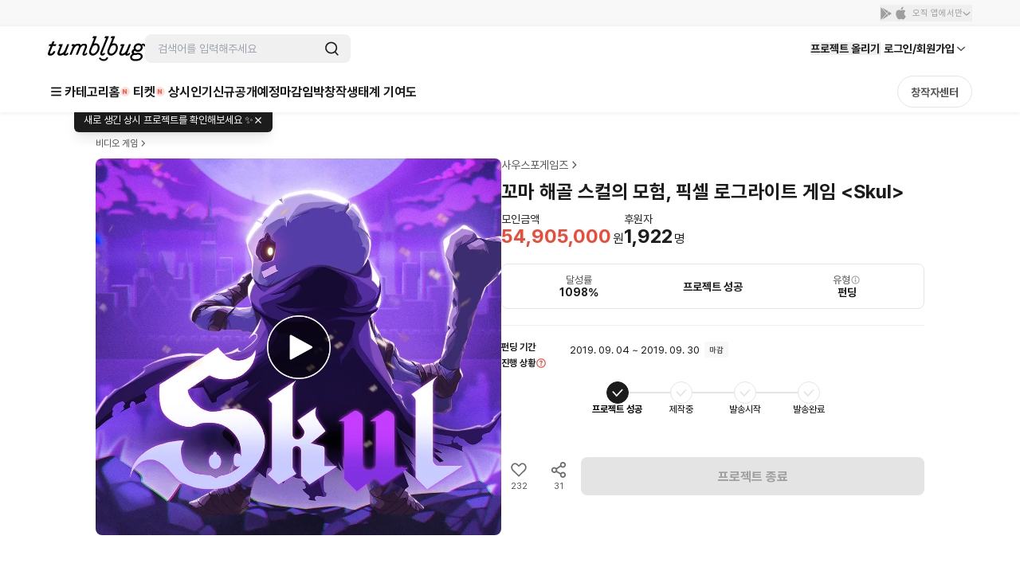

--- FILE ---
content_type: text/html; charset=utf-8
request_url: https://tumblbug.com/skul2/community/backer
body_size: 51421
content:
<!doctype html>
<html lang="ko-KR">
  <head>
    <meta charset="utf-8" />
    <title data-react-helmet="true">꼬마 해골 스컬의 모험, 픽셀 로그라이트 게임 <Skul> | 텀블벅 - 크리에이터를 위한 크라우드펀딩</title>
    <meta
      name="viewport"
      content="width=device-width, initial-scale=1, minimum-scale=1, maximum-scale=1, user-scalable=no"
    />
    <meta name="format-detection" content="telephone=no" />
    <meta name="naver-site-verification" content="a8743f96a21aea5fed67e1bbe536f8c92143d4b5" />
    <link rel="preconnect" href="https://tumblbug-assets.s3.ap-northeast-1.amazonaws.com" />
    <link rel="dns-prefetch" href="https://static.tumblbug.com" />
    <link rel="dns-prefetch" href="https://assets.tumblbug.com" />
    <link rel="dns-prefetch" href="https://img.tumblbug.com" />
    <link rel="dns-prefetch" href="https://tumblbug-assets.imgix.net" />
    <link rel="dns-prefetch" href="https://tumblbug-pci2.imgix.net" />
    <link rel="dns-prefetch" href="https://tumblbug-psi.imgix.net" />
    <link rel="dns-prefetch" href="https://tumblbug-upi.imgix.net" />
    <link rel="dns-prefetch" href="https://www.google-analytics.com" />
    <link rel="dns-prefetch" href="https://www.googletagmanager.com" />
    <link rel="dns-prefetch" href="https://connect.facebook.net" />
    <link rel="dns-prefetch" href="https://www.facebook.com" />
    <link rel="dns-prefetch" href="https://bc.ad.daum.net" />
    <link rel="dns-prefetch" href="https://t1.kakaocdn.net" />
    <link rel="dns-prefetch" href="https://t1.daumcdn.net" />
    <link rel="dns-prefetch" href="https://nsp.pay.naver.com" />
    <link rel="dns-prefetch" href="https://stats.g.doubleclick.net" />
    <link rel="dns-prefetch" href="https://cdn.segment.com" />
    <link rel="dns-prefetch" href="https://api.segment.io" />
    <link rel="dns-prefetch" href="https://appleid.cdn-apple.com" />
    <link rel="preconnect" href="https://cdn.jsdelivr.net" crossorigin />
    <link
      rel="stylesheet"
      as="style"
      href="https://cdn.jsdelivr.net/gh/orioncactus/pretendard@v1.3.9/dist/web/static/pretendard-dynamic-subset.min.css"
    />

    <style>
      @font-face {
        font-family: Pretendard;
        src: url('https://cdn.jsdelivr.net/gh/orioncactus/pretendard@v1.3.9/dist/web/static/pretendard-dynamic-subset.min.css')
          format('font-woff2');
      }

      body {
        font-family: Pretendard;
      }
    </style>
    
    <meta data-react-helmet="true" content="창의적인 시도를 함께 실현시키는 펀딩 커뮤니티 텀블벅에서 문화예술, 출판, 패션, 게임 까지 다양한 분야 크리에이터들의 프로젝트를 후원해주세요." name="description"/><meta data-react-helmet="true" property="fb:app_id" content="200842993269405"/><meta data-react-helmet="true" property="og:site_name" content="tumblbug"/><meta data-react-helmet="true" property="og:type" content="website"/><meta data-react-helmet="true" property="og:image" content="https://img.tumblbug.com/[base64]"/><meta data-react-helmet="true" property="og:image:width" content="620"/><meta data-react-helmet="true" property="og:image:height" content="465"/><meta data-react-helmet="true" property="og:url" content="https://tumblbug.com/skul2"/><meta data-react-helmet="true" property="og:title" content="꼬마 해골 스컬의 모험, 픽셀 로그라이트 게임 <Skul>"/><meta data-react-helmet="true" property="og:description" content="환상적인 픽셀아트! 다양한 해골 캐릭터! 액션 로그라이트 게임 <Skul>입니다!"/><meta data-react-helmet="true" name="twitter:site" content="tumblbug"/><meta data-react-helmet="true" name="twitter:creator" content="tumblbug"/><meta data-react-helmet="true" name="twitter:card" content="summary_large_image"/><meta data-react-helmet="true" name="twitter:image" content="https://img.tumblbug.com/[base64]"/><meta data-react-helmet="true" name="twitter:label1" content="달성률"/><meta data-react-helmet="true" name="twitter:data1" content="●●●●● 1098%"/><meta data-react-helmet="true" name="twitter:label2" content="남은 시간"/><meta data-react-helmet="true" name="twitter:data2" content="0"/><meta data-react-helmet="true" name="twitter:url" content="https://tumblbug.com/skul2"/><meta data-react-helmet="true" name="twitter:title" content="꼬마 해골 스컬의 모험, 픽셀 로그라이트 게임 <Skul>"/><meta data-react-helmet="true" name="twitter:description" content="환상적인 픽셀아트! 다양한 해골 캐릭터! 액션 로그라이트 게임 <Skul>입니다!"/>
    <link href=https://assets.tumblbug.com/appicon/favicon/favicon-32x32.png rel="icon" type="image/x-icon">
    
  <link rel="apple-touch-icon-precomposed" href="https://assets.tumblbug.com/appicon/home-icon/apple-icon-180x180.png">
  <link rel="apple-touch-icon" sizes="120x120" href="https://assets.tumblbug.com/appicon/home-icon/apple-icon-120x120.png">
  <link rel="apple-touch-icon" sizes="152x152" href="https://assets.tumblbug.com/appicon/home-icon/apple-icon-152x152.png">
  <link rel="apple-touch-icon" sizes="180x180" href="https://assets.tumblbug.com/appicon/home-icon/apple-icon-180x180.png">

  <link rel="icon" type="image/png" sizes="48x48"  href="https://assets.tumblbug.com/appicon/home-icon/android-icon-48x48.png">
  <link rel="icon" type="image/png" sizes="72x72"  href="https://assets.tumblbug.com/appicon/home-icon/android-icon-72x72.png">
  <link rel="icon" type="image/png" sizes="96x96"  href="https://assets.tumblbug.com/appicon/home-icon/android-icon-96x96.png">
  <link rel="icon" type="image/png" sizes="144x144"  href="https://assets.tumblbug.com/appicon/home-icon/android-icon-144x144.png">
  <link rel="icon" type="image/png" sizes="192x192"  href="https://assets.tumblbug.com/appicon/home-icon/android-icon-192x192.png">

  <meta name="apple-mobile-web-app-title" content="텀블벅">
  <meta name="application-name" content="텀블벅">

    <script type="application/javascript">
      window.MOBX_STATE = {"app":{"ssrLocation":"/skul2/community/backer"},"currentUser":{"isLoading":false,"isLoaded":false,"isStarCreator":false,"isAdmin":false,"emailVerified":false,"paymentSaved":false,"isOpenPledgeHistory":false,"projectWarrantyNotificationPage":{"total":0,"totalPages":0,"pageSize":0,"hasPrevious":false,"hasNext":false,"page":1,"contents":[]},"isReceiveNewsletters":false,"isReceiveProjectNotification":false,"isReceiveFollowMail":false,"isReceiveMessageNotification":false,"isReceiveEndLikedProjectMail":false,"projectWarrantyNotificationEnableCount":0,"projectWarrantyNotificationEnableList":[]},"collectionV3Store":{"collections":{},"info":null},"projectStore":{"parent":"[Circular ~]","projects":[[null,{"preBackingId":null,"preBackingCount":0,"store":"[Circular ~.projectStore]","title":"꼬마 해골 스컬의 모험, 픽셀 로그라이트 게임 <Skul>","shortTitle":"스컬-Skul","summary":"환상적인 픽셀아트! 다양한 해골 캐릭터! 액션 로그라이트 게임 <Skul>입니다!","permalink":"skul2","category":"digital-games","categoryId":53,"fundingGoal":5000000,"fundingDeadline":"2019-09-30T23:59:59","introductionVideoPrefix":"https://video.tumblbug.com/introduction/0e3f1541-c1f6-40e1-b21f-7631e4fdb406/b5772711-d890-4b9d-8098-7874f22d8bd7","coverImageUrl":"https://img.tumblbug.com/[base64]","coverImageUrls":["https://img.tumblbug.com/[base64]"],"refundExchangePolicy":"- 프로젝트 마감일 후에는 즉시 제작 및 실행에 착수하는 프로젝트 특성상 단순 변심에 의한 후원금 환불이 불가능합니다.\n- 예상 전달일로부터 60일 이상 선물 전달이 이뤄지지 않을 경우, 환불을 원하시는 분들께는 수수료를 포함한 후원금을 환불해 드립니다.\n(플랫폼 수수료: 모금액의 5%, 부가세 별도 / 결제 수수료: 결제 성공액의 3%, 부가세 별도 )\n- 선물 전달을 위한 배송지 및 서베이 답변은 2019. 10. 11. 까지 일괄 취합할 예정입니다.\n- 이후 배송지 변경이나 서베이 답변 변경을 원하실 때에는 '창작자에게 문의하기'로 개별 문의하셔야 합니다.\n- 교환 및 AS 문의는 '창작자에게 문의하기'로 신청해 주세요.\n- 파손이나 불량품 교환시 발생하는 비용은 창작자가 부담합니다. 선물 확인을 위한 포장 훼손 외에 아이템의 가치가 훼손된 경우에는 교환 및 환불이 불가합니다.\n- 후원자가 배송지를 잘못 기재하거나 창작자에게 사전 고지 없이 배송지를 수정하여 배송사고가 발생할 경우 창작자는 책임을 지지 않습니다.","uuid":"0e3f1541-c1f6-40e1-b21f-7631e4fdb406","id":null,"creatorName":"사우스포게임즈","fundingStatus":"succeeded_balanced","amount":54905000,"currentUserType":"User","isRewardDelivered":true,"fundingStart":"2019-09-04T11:55:52","creatorPermalink":"dashimujitariride","creatorImageUrl":"https://img.tumblbug.com/[base64]","creatorUuid":"c4a09c8a-c2fd-4e18-b703-51ebc05a3ba2","editorPick":false,"likedCountCache":232,"openedAt":null,"usePrelaunch":false,"plannedAt":null,"isFixedPlan":false,"risk":null,"hasLeft":false,"sharedCountCache":31,"idusUrl":null,"isOnlyAdult":false,"pledgedCount":1922,"percentage":1098,"type":"FUNDING","shippingFee":0,"freeShippingMinMoney":null,"shippingType":"FREE","steadioUrl":null,"categoryName":"비디오 게임","useCommunity":true,"coverOriginalImageUrls":["https://img.tumblbug.com/[base64]"],"backerImageUrls":["https://img.tumblbug.com/[base64]","https://img.tumblbug.com/[base64]","https://img.tumblbug.com/[base64]"],"currentUserWarranties":[],"isOngoing":false,"isBlockedByMe":false,"isBlockedByOther":false,"expectedDeliveryDate":null,"progressStatus":"FUNDING_SUCCESS","isRewardDeliveryDelayed":false,"hasLimitedReward":true,"originalProject":null,"fancallRequest":null,"timeToLive":"","storeProjectPermalink":null,"extensions":[],"reviewGoodRate":0,"publicState":1,"openCountdown":"","expectedPaymentDate":"2019-10-01","hasPublishableCoupon":false,"postsCount":106,"banners":[],"succeeded":true,"isStarCreator":false,"isEnded":true}]],"project":{"preBackingId":null,"preBackingCount":0,"store":"[Circular ~.projectStore]","title":"꼬마 해골 스컬의 모험, 픽셀 로그라이트 게임 <Skul>","shortTitle":"스컬-Skul","summary":"환상적인 픽셀아트! 다양한 해골 캐릭터! 액션 로그라이트 게임 <Skul>입니다!","permalink":"skul2","category":"digital-games","categoryId":53,"fundingGoal":5000000,"fundingDeadline":"2019-09-30T23:59:59","introductionVideoPrefix":"https://video.tumblbug.com/introduction/0e3f1541-c1f6-40e1-b21f-7631e4fdb406/b5772711-d890-4b9d-8098-7874f22d8bd7","coverImageUrl":"https://img.tumblbug.com/[base64]","coverImageUrls":["https://img.tumblbug.com/[base64]"],"refundExchangePolicy":"- 프로젝트 마감일 후에는 즉시 제작 및 실행에 착수하는 프로젝트 특성상 단순 변심에 의한 후원금 환불이 불가능합니다.\n- 예상 전달일로부터 60일 이상 선물 전달이 이뤄지지 않을 경우, 환불을 원하시는 분들께는 수수료를 포함한 후원금을 환불해 드립니다.\n(플랫폼 수수료: 모금액의 5%, 부가세 별도 / 결제 수수료: 결제 성공액의 3%, 부가세 별도 )\n- 선물 전달을 위한 배송지 및 서베이 답변은 2019. 10. 11. 까지 일괄 취합할 예정입니다.\n- 이후 배송지 변경이나 서베이 답변 변경을 원하실 때에는 '창작자에게 문의하기'로 개별 문의하셔야 합니다.\n- 교환 및 AS 문의는 '창작자에게 문의하기'로 신청해 주세요.\n- 파손이나 불량품 교환시 발생하는 비용은 창작자가 부담합니다. 선물 확인을 위한 포장 훼손 외에 아이템의 가치가 훼손된 경우에는 교환 및 환불이 불가합니다.\n- 후원자가 배송지를 잘못 기재하거나 창작자에게 사전 고지 없이 배송지를 수정하여 배송사고가 발생할 경우 창작자는 책임을 지지 않습니다.","uuid":"0e3f1541-c1f6-40e1-b21f-7631e4fdb406","id":null,"creatorName":"사우스포게임즈","fundingStatus":"succeeded_balanced","amount":54905000,"currentUserType":"User","isRewardDelivered":true,"fundingStart":"2019-09-04T11:55:52","creatorPermalink":"dashimujitariride","creatorImageUrl":"https://img.tumblbug.com/[base64]","creatorUuid":"c4a09c8a-c2fd-4e18-b703-51ebc05a3ba2","editorPick":false,"likedCountCache":232,"openedAt":null,"usePrelaunch":false,"plannedAt":null,"isFixedPlan":false,"risk":null,"hasLeft":false,"sharedCountCache":31,"idusUrl":null,"isOnlyAdult":false,"pledgedCount":1922,"percentage":1098,"type":"FUNDING","shippingFee":0,"freeShippingMinMoney":null,"shippingType":"FREE","steadioUrl":null,"categoryName":"비디오 게임","useCommunity":true,"coverOriginalImageUrls":["https://img.tumblbug.com/[base64]"],"backerImageUrls":["https://img.tumblbug.com/[base64]","https://img.tumblbug.com/[base64]","https://img.tumblbug.com/[base64]"],"currentUserWarranties":[],"isOngoing":false,"isBlockedByMe":false,"isBlockedByOther":false,"expectedDeliveryDate":null,"progressStatus":"FUNDING_SUCCESS","isRewardDeliveryDelayed":false,"hasLimitedReward":true,"originalProject":null,"fancallRequest":null,"timeToLive":"","storeProjectPermalink":null,"extensions":[],"reviewGoodRate":0,"publicState":1,"openCountdown":"","expectedPaymentDate":"2019-10-01","hasPublishableCoupon":false,"postsCount":106,"banners":[],"succeeded":true,"isStarCreator":false,"isEnded":true},"creators":[["skul2",{"authBirthday":null,"authName":null,"biography":"환상적인 픽셀 그래픽의 스켈레톤 언데드 액션 로그라이트 게임 <SKUL>을 개발하고있는 인디게임 개발팀입니다.","email":"spgames109@gmail.com","hasUploadedProfileImage":true,"isAuth":true,"isAdult":false,"isEmailVerified":true,"isPhoneVerified":true,"hasLeft":false,"lastLoggedInAt":"2025-01-05T15:32:14","location":"광주광역시 북구 전남대학교","name":"사우스포게임즈","permalink":"dashimujitariride","phoneNumber1":null,"phoneNumber2":null,"phoneNumber3":null,"pledgedProjectsCount":5,"profileImageUrl":"https://img.tumblbug.com/[base64]","publishedProjectsCount":2,"isCurrentUserAdmin":false,"isIdusCreator":false,"isSteadioCreator":false,"isStarCreator":false,"uuid":"c4a09c8a-c2fd-4e18-b703-51ebc05a3ba2","review":{"totalReviewCount":17,"contents":[{"projectWarrantyReviewId":73848,"body":"재미있게 잘 플레이 중입니다.","reviewImageUrls":[],"keywords":[],"keywordInfo":[],"createdAt":"2022-12-17T22:41:12","editedAt":null,"creatorPick":false,"backerPick":false,"reviewItems":[],"likeCount":0,"dislikeCount":0,"projectImageUrl":"https://img.tumblbug.com/[base64]","projectTitle":"꼬마 해골 스컬의 모험, 픽셀 로그라이트 게임 <Skul>","projectUuid":"0e3f1541-c1f6-40e1-b21f-7631e4fdb406","projectPermalink":"skul2","creatorFullname":"사우스포게임즈","creatorPermalink":"dashimujitariride","creatorUuid":"c4a09c8a-c2fd-4e18-b703-51ebc05a3ba2","comments":[],"writerImageUrl":"https://img.tumblbug.com/[base64]","writerFullname":"사우스포게임즈","writerPermalink":"dashimujitariride","writerUuid":"c4a09c8a-c2fd-4e18-b703-51ebc05a3ba2","writerStats":{"tier":{"level":null,"title":null,"description":null,"memberLimit":null,"imageUrl":"https://cdn.tumblbug.com/contributions/out_tier.png","iconImageUrl":null},"backingCount":0,"reviewCount":0,"isByCreator":null,"isStarCreator":null},"writerTotalReviewCount":0,"writerTotalBadgeCount":4,"isHidden":false,"isLiked":false,"isDisliked":false},{"projectWarrantyReviewId":188270,"body":"이제는 갓겜이 되어버린 스컬. 후원 했던 게임이 잘 되어서 기분이 좋아요 ㅎㅎ","reviewImageUrls":[],"keywords":[],"keywordInfo":[],"createdAt":"2024-11-23T03:23:01","editedAt":null,"creatorPick":false,"backerPick":false,"reviewItems":[],"likeCount":0,"dislikeCount":0,"projectImageUrl":"https://img.tumblbug.com/[base64]","projectTitle":"꼬마 해골 스컬의 모험, 픽셀 로그라이트 게임 <Skul>","projectUuid":"0e3f1541-c1f6-40e1-b21f-7631e4fdb406","projectPermalink":"skul2","creatorFullname":"사우스포게임즈","creatorPermalink":"dashimujitariride","creatorUuid":"c4a09c8a-c2fd-4e18-b703-51ebc05a3ba2","comments":[],"writerImageUrl":"https://img.tumblbug.com/[base64]","writerFullname":"사우스포게임즈","writerPermalink":"dashimujitariride","writerUuid":"c4a09c8a-c2fd-4e18-b703-51ebc05a3ba2","writerStats":{"tier":{"level":null,"title":null,"description":null,"memberLimit":null,"imageUrl":"https://cdn.tumblbug.com/contributions/out_tier.png","iconImageUrl":null},"backingCount":0,"reviewCount":0,"isByCreator":null,"isStarCreator":null},"writerTotalReviewCount":0,"writerTotalBadgeCount":4,"isHidden":false,"isLiked":false,"isDisliked":false},{"projectWarrantyReviewId":129897,"body":"앞으로도 응원할께요 : )","reviewImageUrls":[],"keywords":[],"keywordInfo":[],"createdAt":"2023-11-24T04:07:54","editedAt":null,"creatorPick":false,"backerPick":false,"reviewItems":[],"likeCount":0,"dislikeCount":0,"projectImageUrl":"https://img.tumblbug.com/[base64]","projectTitle":"꼬마 해골 스컬의 모험, 픽셀 로그라이트 게임 <Skul>","projectUuid":"0e3f1541-c1f6-40e1-b21f-7631e4fdb406","projectPermalink":"skul2","creatorFullname":"사우스포게임즈","creatorPermalink":"dashimujitariride","creatorUuid":"c4a09c8a-c2fd-4e18-b703-51ebc05a3ba2","comments":[],"writerImageUrl":"https://img.tumblbug.com/[base64]","writerFullname":"사우스포게임즈","writerPermalink":"dashimujitariride","writerUuid":"c4a09c8a-c2fd-4e18-b703-51ebc05a3ba2","writerStats":{"tier":{"level":null,"title":null,"description":null,"memberLimit":null,"imageUrl":"https://cdn.tumblbug.com/contributions/out_tier.png","iconImageUrl":null},"backingCount":0,"reviewCount":0,"isByCreator":null,"isStarCreator":null},"writerTotalReviewCount":0,"writerTotalBadgeCount":4,"isHidden":false,"isLiked":false,"isDisliked":false},{"projectWarrantyReviewId":80783,"body":"산지 4년이 지난 이제 엔딩을 봅니다..제가 빨리 보느라 엔딩크레딧에 이름 넣는 것도 확인을 못했네욬ㅋㅋㅋ다시 한번 즐거운 게임 만들어주셔서 감사합니다.","reviewImageUrls":[],"keywords":[],"keywordInfo":[],"createdAt":"2023-01-20T21:17:28","editedAt":null,"creatorPick":false,"backerPick":false,"reviewItems":[],"likeCount":0,"dislikeCount":0,"projectImageUrl":"https://img.tumblbug.com/[base64]","projectTitle":"꼬마 해골 스컬의 모험, 픽셀 로그라이트 게임 <Skul>","projectUuid":"0e3f1541-c1f6-40e1-b21f-7631e4fdb406","projectPermalink":"skul2","creatorFullname":"사우스포게임즈","creatorPermalink":"dashimujitariride","creatorUuid":"c4a09c8a-c2fd-4e18-b703-51ebc05a3ba2","comments":[],"writerImageUrl":"https://img.tumblbug.com/[base64]","writerFullname":"사우스포게임즈","writerPermalink":"dashimujitariride","writerUuid":"c4a09c8a-c2fd-4e18-b703-51ebc05a3ba2","writerStats":{"tier":{"level":null,"title":null,"description":null,"memberLimit":null,"imageUrl":"https://cdn.tumblbug.com/contributions/out_tier.png","iconImageUrl":null},"backingCount":0,"reviewCount":0,"isByCreator":null,"isStarCreator":null},"writerTotalReviewCount":0,"writerTotalBadgeCount":4,"isHidden":false,"isLiked":false,"isDisliked":false}],"keywords":[]},"reviewItems":[],"followerCount":158,"totalRaisedAmount":54905000,"totalBackerCount":3009,"websites":[]}]],"isProjectStoryLoaded":false,"couponList":[],"bannerList":[]},"rewardStore":{"rewards":[["0e3f1541-c1f6-40e1-b21f-7631e4fdb406",[["797407ea-7240-462e-87bb-55ce8356fb28",{"id":"797407ea-7240-462e-87bb-55ce8356fb28","isSoldOut":false,"title":"<정수 에디션>","type":"REGULAR","isRequireShipping":true,"isQuantityLimited":true,"minimumPledgeAmount":1000000,"quantityLimit":2,"preBackingCount":0,"numberOfPledges":1,"order":9,"count":1,"isUserLimited":true,"userLimit":1,"isRecommended":false,"items":[{"id":"7e1d2dd5-9e01-4392-9fa9-d377d176223f","optionDesc":"","optionType":0,"order":1,"quantity":1,"title":"STEAM KEY"},{"id":"e48ba4f3-a1f5-4a07-9b11-08883512cbdf","optionDesc":"","optionType":0,"order":1,"quantity":1,"title":"디지털 사운드 트랙"},{"id":"d5fabede-ffab-4d40-8d4f-ab481c3c72ac","optionDesc":"","optionType":0,"order":1,"quantity":5,"title":"캐릭터 엽서"},{"id":"aea9ebbd-fadf-422c-bb58-d35421e3cfba","optionDesc":"","optionType":0,"order":1,"quantity":20,"title":"Skul 트레이딩 카드"},{"id":"ace58d1b-8bde-4382-8b28-6a658ecb06bb","optionDesc":"","optionType":0,"order":1,"quantity":2,"title":"아크릴 키링"},{"id":"df395c01-6e63-4515-bb2e-a28f1570754b","optionDesc":"","optionType":0,"order":1,"quantity":1,"title":"아크릴 스탠드"},{"id":"7c0e8df6-e672-4b07-8c72-bdba019b10a5","optionDesc":"","optionType":0,"order":1,"quantity":1,"title":"마우스 패드"},{"id":"77856451-efd4-488f-8345-f5f295575cf8","optionDesc":"","optionType":0,"order":1,"quantity":1,"title":"에코백"},{"id":"eb1603fb-5383-41f7-9162-8971c4e00f4d","optionDesc":"","optionType":0,"order":1,"quantity":1,"title":"머그컵 + 컵받침"},{"id":"f211107c-1de0-46f7-b8f1-96a1a4dae4bd","optionDesc":"S(85)\nM(90)\nL(95)\nXL(100)\n2XL(105)\n3XL(110)","optionType":2,"order":1,"quantity":1,"title":"티셔츠"},{"id":"07ed419f-12e3-4d16-bb9b-ccee9d50bd32","optionDesc":"","optionType":0,"order":1,"quantity":1,"title":"정수 디자인 및 제작"}]}],["e25d52e2-3fe1-4e59-9f76-247a6b41777d",{"id":"e25d52e2-3fe1-4e59-9f76-247a6b41777d","isSoldOut":false,"title":"<스컬 에디션>","type":"REGULAR","isRequireShipping":true,"isQuantityLimited":true,"minimumPledgeAmount":2000000,"quantityLimit":2,"preBackingCount":0,"numberOfPledges":1,"order":10,"count":1,"isUserLimited":true,"userLimit":1,"isRecommended":false,"items":[{"id":"7e1d2dd5-9e01-4392-9fa9-d377d176223f","optionDesc":"","optionType":0,"order":1,"quantity":1,"title":"STEAM KEY"},{"id":"e48ba4f3-a1f5-4a07-9b11-08883512cbdf","optionDesc":"","optionType":0,"order":1,"quantity":1,"title":"디지털 사운드 트랙"},{"id":"d5fabede-ffab-4d40-8d4f-ab481c3c72ac","optionDesc":"","optionType":0,"order":1,"quantity":5,"title":"캐릭터 엽서"},{"id":"aea9ebbd-fadf-422c-bb58-d35421e3cfba","optionDesc":"","optionType":0,"order":1,"quantity":20,"title":"Skul 트레이딩 카드"},{"id":"ace58d1b-8bde-4382-8b28-6a658ecb06bb","optionDesc":"","optionType":0,"order":1,"quantity":2,"title":"아크릴 키링"},{"id":"df395c01-6e63-4515-bb2e-a28f1570754b","optionDesc":"","optionType":0,"order":1,"quantity":1,"title":"아크릴 스탠드"},{"id":"7c0e8df6-e672-4b07-8c72-bdba019b10a5","optionDesc":"","optionType":0,"order":1,"quantity":1,"title":"마우스 패드"},{"id":"77856451-efd4-488f-8345-f5f295575cf8","optionDesc":"","optionType":0,"order":1,"quantity":1,"title":"에코백"},{"id":"eb1603fb-5383-41f7-9162-8971c4e00f4d","optionDesc":"","optionType":0,"order":1,"quantity":1,"title":"머그컵 + 컵받침"},{"id":"f211107c-1de0-46f7-b8f1-96a1a4dae4bd","optionDesc":"S(85)\nM(90)\nL(95)\nXL(100)\n2XL(105)\n3XL(110)","optionType":2,"order":1,"quantity":1,"title":"티셔츠"},{"id":"464a0c12-3c3a-49f6-86b7-0959c9f61a02","optionDesc":"","optionType":0,"order":1,"quantity":1,"title":"스컬 디자인 및 제작"}]}],["fe65949b-cc2f-4d33-84bd-53b6b927b9d5",{"id":"fe65949b-cc2f-4d33-84bd-53b6b927b9d5","isSoldOut":false,"title":"<스탠다드 에디션>","type":"REGULAR","isRequireShipping":false,"minimumPledgeAmount":15000,"preBackingCount":0,"numberOfPledges":1420,"order":3,"count":1,"isUserLimited":true,"userLimit":1,"isRecommended":false,"items":[{"id":"7e1d2dd5-9e01-4392-9fa9-d377d176223f","optionDesc":"","optionType":0,"order":1,"quantity":1,"title":"STEAM KEY"}]}],["3785db6a-fdb6-41fb-b9d5-bd36dae77afb",{"id":"3785db6a-fdb6-41fb-b9d5-bd36dae77afb","isSoldOut":false,"title":"<사운드 에디션>","type":"REGULAR","isRequireShipping":true,"minimumPledgeAmount":30000,"preBackingCount":0,"numberOfPledges":158,"order":4,"count":1,"isUserLimited":true,"userLimit":1,"isRecommended":false,"items":[{"id":"7e1d2dd5-9e01-4392-9fa9-d377d176223f","optionDesc":"","optionType":0,"order":1,"quantity":1,"title":"STEAM KEY"},{"id":"e48ba4f3-a1f5-4a07-9b11-08883512cbdf","optionDesc":"","optionType":0,"order":1,"quantity":1,"title":"디지털 사운드 트랙"},{"id":"d5fabede-ffab-4d40-8d4f-ab481c3c72ac","optionDesc":"","optionType":0,"order":1,"quantity":3,"title":"캐릭터 엽서"},{"id":"aea9ebbd-fadf-422c-bb58-d35421e3cfba","optionDesc":"","optionType":0,"order":1,"quantity":5,"title":"Skul 트레이딩 카드"}]}],["cbb50b33-d317-4c15-99b6-a1fa9f627712",{"id":"cbb50b33-d317-4c15-99b6-a1fa9f627712","isSoldOut":false,"title":"<아트 에디션>","type":"REGULAR","isRequireShipping":true,"minimumPledgeAmount":50000,"preBackingCount":0,"numberOfPledges":87,"order":5,"count":1,"isUserLimited":true,"userLimit":1,"isRecommended":false,"items":[{"id":"7e1d2dd5-9e01-4392-9fa9-d377d176223f","optionDesc":"","optionType":0,"order":1,"quantity":1,"title":"STEAM KEY"},{"id":"e48ba4f3-a1f5-4a07-9b11-08883512cbdf","optionDesc":"","optionType":0,"order":1,"quantity":1,"title":"디지털 사운드 트랙"},{"id":"d5fabede-ffab-4d40-8d4f-ab481c3c72ac","optionDesc":"","optionType":0,"order":1,"quantity":5,"title":"캐릭터 엽서"},{"id":"aea9ebbd-fadf-422c-bb58-d35421e3cfba","optionDesc":"","optionType":0,"order":1,"quantity":10,"title":"Skul 트레이딩 카드"},{"id":"ace58d1b-8bde-4382-8b28-6a658ecb06bb","optionDesc":"","optionType":0,"order":1,"quantity":1,"title":"아크릴 키링"},{"id":"df395c01-6e63-4515-bb2e-a28f1570754b","optionDesc":"","optionType":0,"order":1,"quantity":1,"title":"아크릴 스탠드"},{"id":"7c0e8df6-e672-4b07-8c72-bdba019b10a5","optionDesc":"","optionType":0,"order":1,"quantity":1,"title":"마우스 패드"}]}],["a56bd408-d88e-488b-b1cb-12f32e21686c",{"id":"a56bd408-d88e-488b-b1cb-12f32e21686c","isSoldOut":false,"title":"<풀패키지 에디션>","type":"REGULAR","isRequireShipping":true,"minimumPledgeAmount":90000,"preBackingCount":0,"numberOfPledges":84,"order":6,"count":1,"isUserLimited":true,"userLimit":1,"isRecommended":false,"items":[{"id":"7e1d2dd5-9e01-4392-9fa9-d377d176223f","optionDesc":"","optionType":0,"order":1,"quantity":1,"title":"STEAM KEY"},{"id":"e48ba4f3-a1f5-4a07-9b11-08883512cbdf","optionDesc":"","optionType":0,"order":1,"quantity":1,"title":"디지털 사운드 트랙"},{"id":"d5fabede-ffab-4d40-8d4f-ab481c3c72ac","optionDesc":"","optionType":0,"order":1,"quantity":5,"title":"캐릭터 엽서"},{"id":"aea9ebbd-fadf-422c-bb58-d35421e3cfba","optionDesc":"","optionType":0,"order":1,"quantity":20,"title":"Skul 트레이딩 카드"},{"id":"ace58d1b-8bde-4382-8b28-6a658ecb06bb","optionDesc":"","optionType":0,"order":1,"quantity":2,"title":"아크릴 키링"},{"id":"df395c01-6e63-4515-bb2e-a28f1570754b","optionDesc":"","optionType":0,"order":1,"quantity":1,"title":"아크릴 스탠드"},{"id":"7c0e8df6-e672-4b07-8c72-bdba019b10a5","optionDesc":"","optionType":0,"order":1,"quantity":1,"title":"마우스 패드"},{"id":"77856451-efd4-488f-8345-f5f295575cf8","optionDesc":"","optionType":0,"order":1,"quantity":1,"title":"에코백"},{"id":"eb1603fb-5383-41f7-9162-8971c4e00f4d","optionDesc":"","optionType":0,"order":1,"quantity":1,"title":"머그컵 + 컵받침"},{"id":"f211107c-1de0-46f7-b8f1-96a1a4dae4bd","optionDesc":"S(85)\nM(90)\nL(95)\nXL(100)\n2XL(105)\n3XL(110)","optionType":2,"order":1,"quantity":1,"title":"티셔츠"}]}],["5d4bb360-b648-44dc-b3f2-2e5aa64bba05",{"id":"5d4bb360-b648-44dc-b3f2-2e5aa64bba05","isSoldOut":true,"title":"<얼리버드 에디션>","type":"REGULAR","isRequireShipping":false,"isQuantityLimited":true,"minimumPledgeAmount":10000,"quantityLimit":60,"preBackingCount":0,"numberOfPledges":60,"order":1,"count":1,"isUserLimited":true,"userLimit":1,"isRecommended":false,"items":[{"id":"7e1d2dd5-9e01-4392-9fa9-d377d176223f","optionDesc":"","optionType":0,"order":1,"quantity":1,"title":"STEAM KEY"}]}],["8e43778a-5bb1-4e6d-a263-c3844915bd7e",{"id":"8e43778a-5bb1-4e6d-a263-c3844915bd7e","isSoldOut":true,"title":"<풀패키지 얼리버드 에디션>","type":"REGULAR","isRequireShipping":true,"isQuantityLimited":true,"minimumPledgeAmount":80000,"quantityLimit":60,"preBackingCount":0,"numberOfPledges":60,"order":2,"count":1,"isUserLimited":true,"userLimit":1,"isRecommended":false,"items":[{"id":"7e1d2dd5-9e01-4392-9fa9-d377d176223f","optionDesc":"","optionType":0,"order":1,"quantity":1,"title":"STEAM KEY"},{"id":"e48ba4f3-a1f5-4a07-9b11-08883512cbdf","optionDesc":"","optionType":0,"order":1,"quantity":1,"title":"디지털 사운드 트랙"},{"id":"d5fabede-ffab-4d40-8d4f-ab481c3c72ac","optionDesc":"","optionType":0,"order":1,"quantity":5,"title":"캐릭터 엽서"},{"id":"aea9ebbd-fadf-422c-bb58-d35421e3cfba","optionDesc":"","optionType":0,"order":1,"quantity":20,"title":"Skul 트레이딩 카드"},{"id":"ace58d1b-8bde-4382-8b28-6a658ecb06bb","optionDesc":"","optionType":0,"order":1,"quantity":2,"title":"아크릴 키링"},{"id":"df395c01-6e63-4515-bb2e-a28f1570754b","optionDesc":"","optionType":0,"order":1,"quantity":1,"title":"아크릴 스탠드"},{"id":"7c0e8df6-e672-4b07-8c72-bdba019b10a5","optionDesc":"","optionType":0,"order":1,"quantity":1,"title":"마우스 패드"},{"id":"77856451-efd4-488f-8345-f5f295575cf8","optionDesc":"","optionType":0,"order":1,"quantity":1,"title":"에코백"},{"id":"eb1603fb-5383-41f7-9162-8971c4e00f4d","optionDesc":"","optionType":0,"order":1,"quantity":1,"title":"머그컵 + 컵받침"},{"id":"f211107c-1de0-46f7-b8f1-96a1a4dae4bd","optionDesc":"S(85)\nM(90)\nL(95)\nXL(100)\n2XL(105)\n3XL(110)","optionType":2,"order":1,"quantity":1,"title":"티셔츠"}]}],["12d2d62e-8820-4f46-982a-5a61b4fb7c0b",{"id":"12d2d62e-8820-4f46-982a-5a61b4fb7c0b","isSoldOut":true,"title":"<모험가 에디션>","type":"REGULAR","isRequireShipping":true,"isQuantityLimited":true,"minimumPledgeAmount":150000,"quantityLimit":40,"preBackingCount":0,"numberOfPledges":40,"order":7,"count":1,"isUserLimited":true,"userLimit":1,"isRecommended":false,"items":[{"id":"7e1d2dd5-9e01-4392-9fa9-d377d176223f","optionDesc":"","optionType":0,"order":1,"quantity":1,"title":"STEAM KEY"},{"id":"e48ba4f3-a1f5-4a07-9b11-08883512cbdf","optionDesc":"","optionType":0,"order":1,"quantity":1,"title":"디지털 사운드 트랙"},{"id":"d5fabede-ffab-4d40-8d4f-ab481c3c72ac","optionDesc":"","optionType":0,"order":1,"quantity":5,"title":"캐릭터 엽서"},{"id":"aea9ebbd-fadf-422c-bb58-d35421e3cfba","optionDesc":"","optionType":0,"order":1,"quantity":20,"title":"Skul 트레이딩 카드"},{"id":"ace58d1b-8bde-4382-8b28-6a658ecb06bb","optionDesc":"","optionType":0,"order":1,"quantity":2,"title":"아크릴 키링"},{"id":"df395c01-6e63-4515-bb2e-a28f1570754b","optionDesc":"","optionType":0,"order":1,"quantity":1,"title":"아크릴 스탠드"},{"id":"7c0e8df6-e672-4b07-8c72-bdba019b10a5","optionDesc":"","optionType":0,"order":1,"quantity":1,"title":"마우스 패드"},{"id":"77856451-efd4-488f-8345-f5f295575cf8","optionDesc":"","optionType":0,"order":1,"quantity":1,"title":"에코백"},{"id":"eb1603fb-5383-41f7-9162-8971c4e00f4d","optionDesc":"","optionType":0,"order":1,"quantity":1,"title":"머그컵 + 컵받침"},{"id":"f211107c-1de0-46f7-b8f1-96a1a4dae4bd","optionDesc":"S(85)\nM(90)\nL(95)\nXL(100)\n2XL(105)\n3XL(110)","optionType":2,"order":1,"quantity":1,"title":"티셔츠"},{"id":"284fc141-c080-4c50-a0d1-85b1ac0b2afe","optionDesc":"후원자님의 생년월일, 이름 부여를 희망하는 모험가 직업, 부여할 이름 순으로 적어주세요 (중세느낌이 아닌 이름을 요청하실 경우 중세느낌으로 개발팀이 임의로 수정하여 적용합니다)","optionType":1,"order":1,"quantity":1,"title":"모험가 이름 부여"}]}],["85fa89ce-b73f-4ab0-8331-2bd3a9d9329a",{"id":"85fa89ce-b73f-4ab0-8331-2bd3a9d9329a","isSoldOut":true,"title":"<NPC 에디션>","type":"REGULAR","isRequireShipping":true,"isQuantityLimited":true,"minimumPledgeAmount":500000,"quantityLimit":5,"preBackingCount":0,"numberOfPledges":5,"order":8,"count":1,"isUserLimited":true,"userLimit":1,"isRecommended":false,"items":[{"id":"7e1d2dd5-9e01-4392-9fa9-d377d176223f","optionDesc":"","optionType":0,"order":1,"quantity":1,"title":"STEAM KEY"},{"id":"e48ba4f3-a1f5-4a07-9b11-08883512cbdf","optionDesc":"","optionType":0,"order":1,"quantity":1,"title":"디지털 사운드 트랙"},{"id":"d5fabede-ffab-4d40-8d4f-ab481c3c72ac","optionDesc":"","optionType":0,"order":1,"quantity":5,"title":"캐릭터 엽서"},{"id":"aea9ebbd-fadf-422c-bb58-d35421e3cfba","optionDesc":"","optionType":0,"order":1,"quantity":20,"title":"Skul 트레이딩 카드"},{"id":"ace58d1b-8bde-4382-8b28-6a658ecb06bb","optionDesc":"","optionType":0,"order":1,"quantity":2,"title":"아크릴 키링"},{"id":"df395c01-6e63-4515-bb2e-a28f1570754b","optionDesc":"","optionType":0,"order":1,"quantity":1,"title":"아크릴 스탠드"},{"id":"7c0e8df6-e672-4b07-8c72-bdba019b10a5","optionDesc":"","optionType":0,"order":1,"quantity":1,"title":"마우스 패드"},{"id":"77856451-efd4-488f-8345-f5f295575cf8","optionDesc":"","optionType":0,"order":1,"quantity":1,"title":"에코백"},{"id":"eb1603fb-5383-41f7-9162-8971c4e00f4d","optionDesc":"","optionType":0,"order":1,"quantity":1,"title":"머그컵 + 컵받침"},{"id":"f211107c-1de0-46f7-b8f1-96a1a4dae4bd","optionDesc":"S(85)\nM(90)\nL(95)\nXL(100)\n2XL(105)\n3XL(110)","optionType":2,"order":1,"quantity":1,"title":"티셔츠"},{"id":"e6043366-a8e8-4eb5-a250-b5333daf8927","optionDesc":"","optionType":0,"order":1,"quantity":1,"title":"NPC 디자인 및 제작"}]}]]]],"extraRewards":[],"isRewardsLoaded":true,"isExtraRewardsLoaded":false},"heroStore":{"isLoaded":false},"postStore":{"_cachedProjectId":null,"_posts":[],"_communities":[],"_postsPagination":null,"_communitiesPagination":null,"postFilter":"","_comments":[],"_commentPagination":{}},"categoryStore":{"categories":null,"categoryHierarchy":null,"isLoaded":false,"mnuriCardPermitCategories":null,"paymentTypePermitCategories":{},"currentDepth1Category":null,"currentDepth2Category":null},"discoverStore":{"frontpageProjects":{}},"layerStore":{"layerData":{},"layers":[],"openedLayers":[],"hiddenLayers":[],"tooltips":{}},"userPaymentStore":{"isLoading":false,"isLoaded":false,"payments":[],"isLastPaymentAddedInPledgeModal":null},"userShippingAddressStore":{"tempShippingAddresses":[],"isLoading":false,"isLoaded":false,"shippingAddresses":[],"warrantyAddresses":{}},"accountStore":{"isLoading":false,"isLoaded":false,"emailVerified":false,"phoneVerified":false,"requested":false,"hasKakaoAccount":false,"hasNaverAccount":false,"hasFacebookAccount":false,"hasAppleAccount":false},"userProfileStore":{"isLoading":false,"isLoaded":false,"pledgeCount":0,"storePledgeCount":0,"isOpenPledgeHistory":false,"followerCount":0,"followingCount":0},"cmsPageStore":{"cmsInfo":{},"isLoaded":false},"likedProjectsStore":{"likedProjectIDs":[],"likedProjects":{},"temporaryLiked":{}},"projectWarrantyStore":{"cachedLoadedWarranties":{},"errorObj":{"contents":[],"hasNext":false,"hasPrevious":false,"page":0,"pageSize":4,"total":0,"totalPages":0},"isWarrantyCanceled":false,"loadedWarranties":{"ON_GOING":null,"SUCCESS":null,"FAILED":null,"REVIEWABLE":null},"isWarrantiesLoaded":false,"searchWord":"","isSearchingLoaded":false,"noResult":false,"warrantyDetails":{},"warrantyComplete":{},"shareUrls":{},"warrantyDetailError":null,"warrantyCompleteError":null,"shareUrlError":null,"isWarrantyDetailLoaded":false,"isWarrantyCompleteLoading":true,"isWarrantyCompleteLoaded":false},"pledgeOrderStore":{"_parent":"[Circular ~]","rewardUUIDs":[],"counts":[],"totalAmount":0,"totalDcAmount":0,"totalShippingPage":1,"shippingPageNumber":1,"project":{"id":"","title":"","summary":"","permalink":"","category":"","fundingGoal":0,"fundingDeadline":"","coverImageUrl":"","url":"","creatorName":"","fundingStatus":"","pledgesCount":0,"fundedAmount":0,"fundingStart":"","uuid":"","shortDescription":"","creatorPermalink":"","creatorUuid":"","categoryName":"","state":"","editorPick":false,"amount":0,"percentage":0,"pledgedCount":0,"timeToLive":"","backerImageUrls":[],"isOngoing":false,"isEnded":false,"isSucceeded":false,"isOnlyAdult":false,"expectedPaymentDate":"","type":"FUNDING"},"rewardList":[],"shippingList":[],"couponList":[],"selectedPaymentMethod":"CARD","paymentList":[],"selectAddress":{"id":"0","areaCodeAddress":"","isDefault":false,"oldZipcode":"","recipientName":"","recipientPhoneNo":"","streetAddress":"","zipcode":"","addressDetail":"","address":""},"selectCoupon":null,"selectPayment":{"id":"0","paymentType":"CARD","corpName":"","corpCode":"","lastFourDigits":"","cardQuota":"0","default":false},"selectRewards":[],"extraMoney":0,"options":[],"isPageLoaded":false,"tempPaymentId":"0","permalink":"","isPledgeProcess":false,"pledgeErrorCode":"","defaultPayment":false,"defaultShippingAddress":false},"projectEditorStore":{"projectPlanStore":{"projectPlan":{},"isLoading":false,"isLoaded":false,"isModifyProjectPlan":false,"isUpdatedProjectPlan":false},"editorRewardStore":{"validateItem":{},"validateReward":{},"projectEditorStore":"[Circular ~.projectEditorStore]","rewards":[],"extraRewards":[],"rewardItems":[],"reward":{"money":0,"description":"","expectedDeliveryDate":"","addressNeeded":null,"isLimited":null,"items":{},"limit":null,"isRecommended":false},"extraReward":{"money":0,"isLimited":null,"items":{},"limit":null,"addressNeeded":null},"item":{"id":"","optionDesc":"","optionType":"","quantity":"","title":""},"modifyRewardId":null,"modifyExtraRewardId":null,"modifyItemId":null,"isRewardItemsLoading":false,"isRewardItemsLoaded":false,"isRewardLoading":false,"isRewardLoaded":false,"rewardErrors":{"money":"","title":"","expectedDeliveryDate":"","addressNeeded":"","isLimited":"","isUserLimited":"","userLimit":"","items":"","limit":""},"extraRewardErrors":{"money":"","addressNeeded":"","isLimited":"","isUserLimited":"","userLimit":"","items":"","limit":""},"itemErrors":{"optionDesc":"","optionType":"","quantity":"","title":""}},"projectErrorArray":[],"project":{"editorVersion":2,"isProjectStartOver":false,"category":"","responsibilityReviewStatus":"NOT_REQUIRED","categoryId":null,"categoryName":"","certificateFiles":[],"certificateTypes":"","coverImageFileName":"","coverImageUrl":"","imageUrls":[],"creatorImageUrl":"","creatorName":"","depositAccount":null,"district":"","editorPick":false,"endDate":"","expectedPayoutDates":[],"fundingGoal":null,"fundingStart":"","isAuth":false,"isFixedPlan":false,"isOnlyAdult":false,"oldLocation":"","openedAt":"","originImageUrl":"","paidOutDates":[],"parentCategory":"","paymentDeadline":"","permalink":"","plannedAt":"","projectDescription":"","projectUuid":"","ratePlanType":null,"ratePlanBenefits":null,"region":"","shortTitle":"","startDate":"","state":"","submitType":"","summary":"","tags":[],"taxPayer":null,"title":"","url":"","usePrelaunch":false,"useCommunity":true,"type":"FUNDING","userDescription":"","refundPolicy":null,"prelaunchedAt":null,"isDepositAccount":false,"isTaxPayer":false,"isRewardDelivered":false,"fundingStatus":"draft","deadlineCountWithSuffix":{"countLeft":23,"suffix":"시간"},"categoryInfos":"","currentUserType":"Creator","openedAtTime":"","shippingType":"","fancallRequest":{"isRequestFancallAvailable":false,"useRequestFancall":false,"requestFancallFirstStartedAt":"","requestFancallEndedAt":"","requestFancallCount":0,"openedFancallProjectPermalink":""},"isStoreCreatable":false,"storeInfo":null,"expectedDeliveryDate":null,"isRewardDeliveryDelayed":false,"progressStatus":null},"modifyProjects":null,"creator":{"uuid":"","authBirthday":"","authName":"","biography":"","email":"","hasUploadedProfileImage":"","isAuth":false,"isAdult":false,"isEmailVerified":false,"isPhoneVerified":false,"lastLoggedInAt":"","location":"","name":"","permalink":"","phoneNumber1":"","phoneNumber2":"","phoneNumber3":"","pledgedProjectsCount":0,"profileImageUrl":"","publishedProjectsCount":0,"isCurrentUserAdmin":false},"lastDraftProject":{},"isLastDraftProject":false,"isValidationError":false,"isUpdateProject":false,"isProjectLoaded":false,"isStore":false,"isPermalinkCheck":true,"isSaveProjectLoad":false,"isLoadedLastDraftProject":false,"isOpenPreview":false,"isPolicyDisabled":false,"qualifyCreation":"","projectPlanRecommendedByAI":""},"notificationStore":{"isLoading":false,"totalPages":1,"currentTab":"All","hasNewNotification":false,"newNotifications":{"projectIsNew":false,"activityIsNew":false},"notifications":{"All":[],"Activity":[],"Project":[]}},"editorRewardStore":{"validateItem":{},"validateReward":{},"projectEditorStore":{"projectPlanStore":{"projectPlan":{},"isLoading":false,"isLoaded":false,"isModifyProjectPlan":false,"isUpdatedProjectPlan":false},"editorRewardStore":"[Circular ~.editorRewardStore]","projectErrorArray":[],"project":{"editorVersion":2,"isProjectStartOver":false,"category":"","responsibilityReviewStatus":"NOT_REQUIRED","categoryId":null,"categoryName":"","certificateFiles":[],"certificateTypes":"","coverImageFileName":"","coverImageUrl":"","imageUrls":[],"creatorImageUrl":"","creatorName":"","depositAccount":null,"district":"","editorPick":false,"endDate":"","expectedPayoutDates":[],"fundingGoal":null,"fundingStart":"","isAuth":false,"isFixedPlan":false,"isOnlyAdult":false,"oldLocation":"","openedAt":"","originImageUrl":"","paidOutDates":[],"parentCategory":"","paymentDeadline":"","permalink":"","plannedAt":"","projectDescription":"","projectUuid":"","ratePlanType":null,"ratePlanBenefits":null,"region":"","shortTitle":"","startDate":"","state":"","submitType":"","summary":"","tags":[],"taxPayer":null,"title":"","url":"","usePrelaunch":false,"useCommunity":true,"type":"FUNDING","userDescription":"","refundPolicy":null,"prelaunchedAt":null,"isDepositAccount":false,"isTaxPayer":false,"isRewardDelivered":false,"fundingStatus":"draft","deadlineCountWithSuffix":{"countLeft":23,"suffix":"시간"},"categoryInfos":"","currentUserType":"Creator","openedAtTime":"","shippingType":"","fancallRequest":{"isRequestFancallAvailable":false,"useRequestFancall":false,"requestFancallFirstStartedAt":"","requestFancallEndedAt":"","requestFancallCount":0,"openedFancallProjectPermalink":""},"isStoreCreatable":false,"storeInfo":null,"expectedDeliveryDate":null,"isRewardDeliveryDelayed":false,"progressStatus":null},"modifyProjects":null,"creator":{"uuid":"","authBirthday":"","authName":"","biography":"","email":"","hasUploadedProfileImage":"","isAuth":false,"isAdult":false,"isEmailVerified":false,"isPhoneVerified":false,"lastLoggedInAt":"","location":"","name":"","permalink":"","phoneNumber1":"","phoneNumber2":"","phoneNumber3":"","pledgedProjectsCount":0,"profileImageUrl":"","publishedProjectsCount":0,"isCurrentUserAdmin":false},"lastDraftProject":{},"isLastDraftProject":false,"isValidationError":false,"isUpdateProject":false,"isProjectLoaded":false,"isStore":false,"isPermalinkCheck":true,"isSaveProjectLoad":false,"isLoadedLastDraftProject":false,"isOpenPreview":false,"isPolicyDisabled":false,"qualifyCreation":"","projectPlanRecommendedByAI":""},"rewards":[],"extraRewards":[],"rewardItems":[],"reward":{"money":0,"description":"","expectedDeliveryDate":"","addressNeeded":null,"isLimited":null,"items":{},"limit":null,"isRecommended":false},"extraReward":{"money":0,"isLimited":null,"items":{},"limit":null,"addressNeeded":null},"item":{"id":"","optionDesc":"","optionType":"","quantity":"","title":""},"modifyRewardId":null,"modifyExtraRewardId":null,"modifyItemId":null,"isRewardItemsLoading":false,"isRewardItemsLoaded":false,"isRewardLoading":false,"isRewardLoaded":false,"rewardErrors":{"money":"","title":"","expectedDeliveryDate":"","addressNeeded":"","isLimited":"","isUserLimited":"","userLimit":"","items":"","limit":""},"extraRewardErrors":{"money":"","addressNeeded":"","isLimited":"","isUserLimited":"","userLimit":"","items":"","limit":""},"itemErrors":{"optionDesc":"","optionType":"","quantity":"","title":""}},"projectPlanStore":{"projectPlan":{},"isLoading":false,"isLoaded":false,"isModifyProjectPlan":false,"isUpdatedProjectPlan":false},"couponEditorStore":{"draftCoupons":[],"publishedCoupons":[]},"sheetStore":{"openedSheets":[]}};
    </script>
    <script defer src="https://nsp.pay.naver.com/sdk/js/naverpay.min.js"></script>
    <script type="application/ld+json">
      {
        "@context": "http://schema.org",
        "@type": "Organization",
        "name": "텀블벅",
        "url": "https://tumblbug.com/",
        "sameAs": [
          "https://post.naver.com/tumblbug_n",
          "https://brunch.co.kr/@tumblbug",
          "https://twitter.com/tumblbug",
          "https://www.instagram.com/tumblbug",
          "https://www.facebook.com/tumblbug"
        ]
      }
    </script>
    <link rel="stylesheet" href="/tumblbug-ui.css" />
    <style data-styled="true" data-styled-version="6.1.19">.jqzjLF{display:-webkit-inline-box;display:-webkit-inline-flex;display:-ms-inline-flexbox;display:inline-flex;-webkit-align-self:center;-ms-flex-item-align:center;-ms-grid-row-align:center;align-self:center;}/*!sc*/
.jqzjLF svg{width:1em;height:1em;}/*!sc*/
.jqzjLF.baseline svg{top:0.125em;position:relative;}/*!sc*/
data-styled.g1[id="Icon__SVGICON-sc-bv7y1u-0"]{content:"jqzjLF,"}/*!sc*/
.ixQNTP{display:-webkit-inline-box;display:-webkit-inline-flex;display:-ms-inline-flexbox;display:inline-flex;}/*!sc*/
.cuqODQ{display:-webkit-inline-box;display:-webkit-inline-flex;display:-ms-inline-flexbox;display:inline-flex;width:100%;-webkit-box-pack:center;-ms-flex-pack:center;-webkit-justify-content:center;justify-content:center;}/*!sc*/
data-styled.g43[id="LoadingIndicator__Wrapper-sc-17hfejk-0"]{content:"ixQNTP,cuqODQ,"}/*!sc*/
.eEvaLO{position:relative;}/*!sc*/
data-styled.g44[id="LoadingIndicator__InnerWrapper-sc-17hfejk-1"]{content:"eEvaLO,"}/*!sc*/
.kmvHjz{position:relative;}/*!sc*/
.kmvHjz .spectrum-CircleLoader{display:inline-block;width:32px;height:32px;position:relative;direction:ltr;}/*!sc*/
.kmvHjz .spectrum-CircleLoader-track{box-sizing:border-box;border-radius:100%;border-style:solid;width:32px;height:32px;border-width:4px;border-color:#E4E4E4;}/*!sc*/
.kmvHjz .spectrum-CircleLoader-fills{position:absolute;top:0;left:0;width:100%;height:100%;will-change:transform;-webkit-transform:translateZ(0);-moz-transform:translateZ(0);-ms-transform:translateZ(0);transform:translateZ(0);-webkit-animation:1s infinite cubic-bezier(0.25,0.78,0.48,0.89) eVkANj;animation:1s infinite cubic-bezier(0.25,0.78,0.48,0.89) eVkANj;transform-origin:center;}/*!sc*/
.kmvHjz .spectrum-CircleLoader-fill{box-sizing:border-box;border-style:solid;border-radius:100%;width:32px;height:32px;border-width:4px;border-color:#6D6D6D;}/*!sc*/
.kmvHjz .spectrum-CircleLoader-fillMask1,.kmvHjz .spectrum-CircleLoader-fillMask2{width:50%;height:100%;transform-origin:100% center;-webkit-transform:rotate(180deg);-moz-transform:rotate(180deg);-ms-transform:rotate(180deg);transform:rotate(180deg);overflow:hidden;position:absolute;}/*!sc*/
.kmvHjz .spectrum-CircleLoader-fillSubMask1,.kmvHjz .spectrum-CircleLoader-fillSubMask2{width:100%;height:100%;transform-origin:100% center;overflow:hidden;-webkit-transform:rotate(-180deg);-moz-transform:rotate(-180deg);-ms-transform:rotate(-180deg);transform:rotate(-180deg);}/*!sc*/
.kmvHjz .spectrum-CircleLoader-fillMask2{-webkit-transform:rotate(0deg);-moz-transform:rotate(0deg);-ms-transform:rotate(0deg);transform:rotate(0deg);}/*!sc*/
.kmvHjz .spectrum-CircleLoader-fillSubMask1{will-change:transform;-webkit-transform:translateZ(0);-moz-transform:translateZ(0);-ms-transform:translateZ(0);transform:translateZ(0);-webkit-animation:1s infinite linear csExBQ;animation:1s infinite linear csExBQ;}/*!sc*/
.kmvHjz .spectrum-CircleLoader-fillSubMask2{will-change:transform;-webkit-transform:translateZ(0);-moz-transform:translateZ(0);-ms-transform:translateZ(0);transform:translateZ(0);-webkit-animation:1s infinite linear iXFgaZ;animation:1s infinite linear iXFgaZ;}/*!sc*/
data-styled.g45[id="LoadingIndicator__Indeterminate-sc-17hfejk-2"]{content:"kmvHjz,"}/*!sc*/
.bOjKOH{width:100%;}/*!sc*/
@media only screen and (min-width: 1080px){.bOjKOH{max-width:1080px;margin:0 auto;}}/*!sc*/
@media only screen and (min-width: 1200px){.bOjKOH{max-width:1160px;}}/*!sc*/
data-styled.g62[id="Container__ContainerComponent-sc-1ql5ckp-0"]{content:"bOjKOH,"}/*!sc*/
.gpDAIi{width:24px;height:24px;position:relative;cursor:pointer;}/*!sc*/
data-styled.g65[id="LikeButton__Wrapper-sc-1o55w4h-0"]{content:"gpDAIi,"}/*!sc*/
.eSKUbK{display:-webkit-box;display:-webkit-flex;display:-ms-flexbox;display:flex;-webkit-align-items:center;-webkit-box-align:center;-ms-flex-align:center;align-items:center;-webkit-box-pack:center;-ms-flex-pack:center;-webkit-justify-content:center;justify-content:center;width:44px;height:48px;background:white;cursor:pointer;}/*!sc*/
.eSKUbK>div{box-sizing:border-box;display:-webkit-box;display:-webkit-flex;display:-ms-flexbox;display:flex;-webkit-flex-direction:column;-ms-flex-direction:column;flex-direction:column;-webkit-align-items:center;-webkit-box-align:center;-ms-flex-align:center;align-items:center;-webkit-box-pack:space-around;-ms-flex-pack:space-around;-webkit-justify-content:space-around;justify-content:space-around;font-size:20px;}/*!sc*/
.eSKUbK>div button::before{width:24px;height:24px;}/*!sc*/
data-styled.g69[id="DetailLikeButton__StyledLikeButton-sc-1y7sbj-0"]{content:"eSKUbK,"}/*!sc*/
.jxwAyr svg{fill:#6D6D6D!important;}/*!sc*/
data-styled.g70[id="DetailLikeButton__StyledDetailLikeButton-sc-1y7sbj-1"]{content:"jxwAyr,"}/*!sc*/
.LJKyW{margin-top:4px;font-size:11px;font-weight:normal;line-height:120%;color:#545454;text-align:center;}/*!sc*/
data-styled.g71[id="DetailLikeButton__LikeCount-sc-1y7sbj-2"]{content:"LJKyW,"}/*!sc*/
.ipVyQl{width:100%;height:48px;padding:14px 20px;border-radius:8px;white-space:nowrap;gap:4px;display:-webkit-box;display:-webkit-flex;display:-ms-flexbox;display:flex;-webkit-box-pack:center;-ms-flex-pack:center;-webkit-justify-content:center;justify-content:center;-webkit-align-items:center;-webkit-box-align:center;-ms-flex-align:center;align-items:center;border:none;font-size:16px;font-weight:bold;line-height:120%;background-color:#1C1C1C;color:white;}/*!sc*/
.ipVyQl path{fill:currentColor;}/*!sc*/
.ipVyQl:not(:disabled):hover,.ipVyQl:not(:disabled):active{background-color:black;}/*!sc*/
.ipVyQl:disabled{color:#9E9E9E;background-color:#E4E4E4;}/*!sc*/
.ipVyQl svg{width:22px;height:22px;}/*!sc*/
.eAQLRb{width:100%;height:36px;padding:14px 12px;border-radius:6px;white-space:nowrap;gap:4px;display:-webkit-box;display:-webkit-flex;display:-ms-flexbox;display:flex;-webkit-box-pack:center;-ms-flex-pack:center;-webkit-justify-content:center;justify-content:center;-webkit-align-items:center;-webkit-box-align:center;-ms-flex-align:center;align-items:center;border:none;font-size:14px;font-weight:normal;line-height:120%;background-color:white;border:1px solid #E4E4E4;color:#545454;}/*!sc*/
.eAQLRb path{fill:currentColor;}/*!sc*/
.eAQLRb:not(:disabled):hover,.eAQLRb:not(:disabled):active{background-color:#F0F0F0;}/*!sc*/
.eAQLRb:disabled{border:1px solid #E4E4E4;color:#9E9E9E;}/*!sc*/
.eAQLRb svg{width:16px;height:16px;}/*!sc*/
data-styled.g74[id="Button__ButtonContainer-sc-3xu3qe-0"]{content:"ipVyQl,eAQLRb,"}/*!sc*/
.eUCFio{position:relative;display:-webkit-box;display:-webkit-flex;display:-ms-flexbox;display:flex;width:100%;max-height:72px;max-width:1080px;-webkit-align-items:center;-webkit-box-align:center;-ms-flex-align:center;align-items:center;-webkit-box-pack:justify;-webkit-justify-content:space-between;justify-content:space-between;padding:16px;}/*!sc*/
@media only screen and (min-width: 640px){.eUCFio{padding:10px 0;}}/*!sc*/
@media only screen and (min-width: 1200px){.eUCFio{max-width:1160px;}}/*!sc*/
data-styled.g128[id="styled__HeaderUpperLayout-sc-19mfl5d-0"]{content:"eUCFio,"}/*!sc*/
.gzfLDb{cursor:pointer;-webkit-transition:scale 0.3s ease-in-out;transition:scale 0.3s ease-in-out;}/*!sc*/
.gzfLDb>svg{height:28px;width:110px;}/*!sc*/
@media only screen and (min-width: 640px){.gzfLDb>svg{height:32px;width:122px;}}/*!sc*/
data-styled.g129[id="styled__LogoWrapper-sc-19mfl5d-1"]{content:"gzfLDb,"}/*!sc*/
.dLbpKq{padding:0;}/*!sc*/
data-styled.g138[id="AppLaunchTooltip__PopoverContents-sc-34d4d6-0"]{content:"dLbpKq,"}/*!sc*/
.lkVJGU{font-size:11px;font-weight:normal;line-height:120%;color:#9E9E9E;margin-left:4px;}/*!sc*/
data-styled.g145[id="AppLaunch__AppLaunchText-sc-1wu5jp0-0"]{content:"lkVJGU,"}/*!sc*/
.frurBC{width:16px;height:16px;}/*!sc*/
.frurBC path{fill:#9E9E9E;}/*!sc*/
data-styled.g146[id="AppLaunch__PlayStoreIcon-sc-1wu5jp0-1"]{content:"frurBC,"}/*!sc*/
.hCnUW{width:21px;height:21px;}/*!sc*/
.hCnUW path{fill:#9E9E9E;}/*!sc*/
data-styled.g147[id="AppLaunch__AppleIcon-sc-1wu5jp0-2"]{content:"hCnUW,"}/*!sc*/
.fwmEJx{width:100%;padding:6px 0;background-color:#F8F8F8;}/*!sc*/
@media only screen and (min-width: 640px){.fwmEJx{padding:6px 16px;}}/*!sc*/
data-styled.g148[id="AppLaunch__AppLaunchWrapper-sc-1wu5jp0-3"]{content:"fwmEJx,"}/*!sc*/
.exHSaQ{max-width:1160px;margin:0 auto;display:-webkit-box;display:-webkit-flex;display:-ms-flexbox;display:flex;-webkit-box-pack:end;-ms-flex-pack:end;-webkit-justify-content:flex-end;justify-content:flex-end;}/*!sc*/
data-styled.g149[id="AppLaunch__AppLaunchContainer-sc-1wu5jp0-4"]{content:"exHSaQ,"}/*!sc*/
.gwVWAl{display:-webkit-box;display:-webkit-flex;display:-ms-flexbox;display:flex;-webkit-align-items:center;-webkit-box-align:center;-ms-flex-align:center;align-items:center;-webkit-box-pack:center;-ms-flex-pack:center;-webkit-justify-content:center;justify-content:center;gap:4px;}/*!sc*/
data-styled.g150[id="AppLaunch__AppLaunchButton-sc-1wu5jp0-5"]{content:"gwVWAl,"}/*!sc*/
.epvGym{width:14px;height:14px;margin-left:-2px;}/*!sc*/
.epvGym path{fill:#9E9E9E;}/*!sc*/
data-styled.g151[id="AppLaunch__StyledIconArrowDown-sc-1wu5jp0-6"]{content:"epvGym,"}/*!sc*/
.cPHIwr{white-space:nowrap;min-height:52px;position:relative;display:-webkit-box;display:-webkit-flex;display:-ms-flexbox;display:flex;-webkit-align-items:center;-webkit-box-align:center;-ms-flex-align:center;align-items:center;-webkit-box-pack:center;-ms-flex-pack:center;-webkit-justify-content:center;justify-content:center;font-size:16px;font-weight:bold;line-height:120%;color:#1C1C1C;cursor:pointer;-webkit-flex-shrink:0;-ms-flex-negative:0;flex-shrink:0;-webkit-transition:all 0.2s ease-in-out;transition:all 0.2s ease-in-out;}/*!sc*/
.cPHIwr svg rect{-webkit-transition:fill 0.2s ease-in-out;transition:fill 0.2s ease-in-out;}/*!sc*/
.cPHIwr:hover{color:#fe5f4c;-webkit-transition:all 0.2s ease-in-out;transition:all 0.2s ease-in-out;}/*!sc*/
.cPHIwr:last-child{margin-right:16px;}/*!sc*/
data-styled.g152[id="CategoryItem__StyledCategoryItem-sc-76i2pu-0"]{content:"cPHIwr,"}/*!sc*/
.btvdxx{margin-right:4px;}/*!sc*/
data-styled.g153[id="CategoryItem__StyledIconNewBadge-sc-76i2pu-1"]{content:"btvdxx,"}/*!sc*/
.dDXQbj{display:-webkit-box;display:-webkit-flex;display:-ms-flexbox;display:flex;-webkit-align-items:center;-webkit-box-align:center;-ms-flex-align:center;align-items:center;gap:4px;padding:8px 12px;}/*!sc*/
data-styled.g154[id="CategoryItemWithTooltip__StyledPopoverContent-sc-12svrcd-0"]{content:"dDXQbj,"}/*!sc*/
.bmAHwK{position:relative;background:#fff;display:-webkit-box;display:-webkit-flex;display:-ms-flexbox;display:flex;-webkit-align-items:center;-webkit-box-align:center;-ms-flex-align:center;align-items:center;-webkit-flex-direction:column;-ms-flex-direction:column;flex-direction:column;-webkit-box-pack:center;-ms-flex-pack:center;-webkit-justify-content:center;justify-content:center;width:100%;min-height:52px;z-index:300;}/*!sc*/
.bmAHwK.isFixedHeader{position:relative;}/*!sc*/
data-styled.g163[id="HeaderBottom__HeaderContentLayout-sc-eyitrz-0"]{content:"bmAHwK,"}/*!sc*/
.LhIVR{position:relative;display:-webkit-box;display:-webkit-flex;display:-ms-flexbox;display:flex;width:100%;max-width:1080px;min-height:52px;background:#fff;-webkit-align-items:center;-webkit-box-align:center;-ms-flex-align:center;align-items:center;-webkit-box-pack:justify;-webkit-justify-content:space-between;justify-content:space-between;}/*!sc*/
@media only screen and (min-width: 1200px){.LhIVR{max-width:1160px;padding:0;}}/*!sc*/
data-styled.g164[id="HeaderBottom__SearchBar-sc-eyitrz-1"]{content:"LhIVR,"}/*!sc*/
.fKtmjV{position:relative;display:-webkit-box;display:-webkit-flex;display:-ms-flexbox;display:flex;gap:20px;padding:0 16px;width:100%;min-height:52px;-webkit-align-items:center;-webkit-box-align:center;-ms-flex-align:center;align-items:center;-webkit-overflow-scrolling:touch;-webkit-box-flex-wrap:nowrap;-webkit-flex-wrap:nowrap;-ms-flex-wrap:nowrap;flex-wrap:nowrap;-webkit-user-select:none;-moz-user-select:none;-ms-user-select:none;user-select:none;overflow-x:auto;}/*!sc*/
.fKtmjV::-webkit-scrollbar{display:none;}/*!sc*/
@media only screen and (min-width: 640px){.fKtmjV{gap:30px;padding:0;}}/*!sc*/
data-styled.g165[id="HeaderBottom__CategorySection-sc-eyitrz-2"]{content:"fKtmjV,"}/*!sc*/
.fnGbgs{min-height:52px;position:relative;display:-webkit-inline-box;display:-webkit-inline-flex;display:-ms-inline-flexbox;display:inline-flex;-webkit-align-items:center;-webkit-box-align:center;-ms-flex-align:center;align-items:center;-webkit-box-pack:center;-ms-flex-pack:center;-webkit-justify-content:center;justify-content:center;gap:4px;font-size:16px;font-weight:bold;line-height:120%;color:#1C1C1C;cursor:pointer;-webkit-flex-shrink:0;-ms-flex-negative:0;flex-shrink:0;-webkit-transition:all 0.2s ease-in-out;transition:all 0.2s ease-in-out;}/*!sc*/
.fnGbgs svg rect{-webkit-transition:fill 0.2s ease-in-out;transition:fill 0.2s ease-in-out;}/*!sc*/
.fnGbgs:hover{color:#fe5f4c;-webkit-transition:all 0.2s ease-in-out;transition:all 0.2s ease-in-out;}/*!sc*/
data-styled.g166[id="HeaderBottom__CategoryItem-sc-eyitrz-3"]{content:"fnGbgs,"}/*!sc*/
.liXzX{display:none;border-radius:30px;-webkit-flex-shrink:0;-ms-flex-negative:0;flex-shrink:0;}/*!sc*/
@media only screen and (min-width: 640px){.liXzX{display:block;margin-left:16px;}}/*!sc*/
data-styled.g171[id="HeaderBottom__StyledButton-sc-eyitrz-8"]{content:"liXzX,"}/*!sc*/
.etoseS{position:relative;display:-webkit-box;display:-webkit-flex;display:-ms-flexbox;display:flex;-webkit-align-items:center;-webkit-box-align:center;-ms-flex-align:center;align-items:center;-webkit-box-pack:center;-ms-flex-pack:center;-webkit-justify-content:center;justify-content:center;cursor:pointer;}/*!sc*/
@media only screen and (min-width: 640px){.etoseS{display:-webkit-box;display:-webkit-flex;display:-ms-flexbox;display:flex;-webkit-align-items:center;-webkit-box-align:center;-ms-flex-align:center;align-items:center;gap:4px;border-radius:40px;background:transparent;padding:4px 6px 4px 4px;}}/*!sc*/
data-styled.g173[id="UserProfileButton__UserButtonWrapper-sc-1amdfbl-1"]{content:"etoseS,"}/*!sc*/
.ckKwzw{position:relative;min-width:30px;max-height:44px;padding:0px;font-size:14px;font-weight:bold;line-height:120%;color:#1C1C1C;}/*!sc*/
data-styled.g174[id="UserProfileButton__UserButton-sc-1amdfbl-2"]{content:"ckKwzw,"}/*!sc*/
.jngVFX{width:16px;height:16px;-webkit-transition:-webkit-transform 0.3s ease-in-out;transition:transform 0.3s ease-in-out;}/*!sc*/
.jngVFX path{fill:#545454;}/*!sc*/
data-styled.g176[id="UserProfileButton__StyledIconArrowDown-sc-1amdfbl-4"]{content:"jngVFX,"}/*!sc*/
.iOXYEA{cursor:pointer;font-size:14px;font-weight:bold;line-height:120%;color:#1C1C1C;}/*!sc*/
data-styled.g177[id="HeaderTop__ProjectEditorButton-sc-4pc83z-0"]{content:"iOXYEA,"}/*!sc*/
.hLtWCe{display:-webkit-box;display:-webkit-flex;display:-ms-flexbox;display:flex;-webkit-align-items:center;-webkit-box-align:center;-ms-flex-align:center;align-items:center;gap:20px;}/*!sc*/
data-styled.g181[id="HeaderTop__HeaderTopLeftContainer-sc-4pc83z-4"]{content:"hLtWCe,"}/*!sc*/
.iVPgIE{z-index:300;position:relative;padding:6px 12px 6px 16px;height:36px;display:-webkit-box;display:-webkit-flex;display:-ms-flexbox;display:flex;-webkit-align-items:center;-webkit-box-align:center;-ms-flex-align:center;align-items:center;border-radius:8px;background:#F0F0F0;}/*!sc*/
@media only screen and (min-width: 768px){.iVPgIE{width:258px;}}/*!sc*/
data-styled.g182[id="HeaderTop__SearchInputWrapper-sc-4pc83z-5"]{content:"iVPgIE,"}/*!sc*/
.hqdWhL{width:100%;border:none;font-size:14px;font-weight:normal;line-height:150%;background:#F0F0F0;color:#9E9E9E;-webkit-appearance:none;-moz-appearance:none;-ms-appearance:none;appearance:none;outline:none;}/*!sc*/
.hqdWhL:focus{outline:none;}/*!sc*/
data-styled.g183[id="HeaderTop__SearchInput-sc-4pc83z-6"]{content:"hqdWhL,"}/*!sc*/
.icGSlW{position:absolute;right:12px;display:-webkit-inline-box;display:-webkit-inline-flex;display:-ms-inline-flexbox;display:inline-flex;width:24px;height:24px;-webkit-align-items:center;-webkit-box-align:center;-ms-flex-align:center;align-items:center;-webkit-box-pack:center;-ms-flex-pack:center;-webkit-justify-content:center;justify-content:center;}/*!sc*/
data-styled.g184[id="HeaderTop__SearchIconWrapper-sc-4pc83z-7"]{content:"icGSlW,"}/*!sc*/
.edWoml path{fill:#1C1C1C;}/*!sc*/
data-styled.g185[id="HeaderTop__StyledSearchIcon-sc-4pc83z-8"]{content:"edWoml,"}/*!sc*/
.ivednb{display:-webkit-box;display:-webkit-flex;display:-ms-flexbox;display:flex;-webkit-align-items:center;-webkit-box-align:center;-ms-flex-align:center;align-items:center;-webkit-box-pack:center;-ms-flex-pack:center;-webkit-justify-content:center;justify-content:center;gap:16px;}/*!sc*/
@media only screen and (min-width: 640px){.ivednb{gap:20px;}}/*!sc*/
data-styled.g187[id="HeaderTop__StatusWrapper-sc-4pc83z-10"]{content:"ivednb,"}/*!sc*/
.cnIIjg{cursor:pointer;display:inline-block;min-height:1em;outline:none;border:none;vertical-align:baseline;box-shadow:0px 0px 0px 1px transparent inset,0px 0em 0px 0px rgba(0,0,0,0.1) inset;-webkit-user-select:none;-moz-user-select:none;-ms-user-select:none;user-select:none;-webkit-transition:opacity 0.1s ease,background-color 0.1s ease,color 0.1s ease,box-shadow 0.1s ease,background 0.1s ease;transition:opacity 0.1s ease,background-color 0.1s ease,color 0.1s ease,box-shadow 0.1s ease,background 0.1s ease;-webkit-tap-highlight-color:transparent;margin:0 0.25em 0 0;border-radius:0.28571429rem;text-transform:none;text-shadow:none;font-weight:bold;line-height:1em;font-style:normal;text-align:center;-webkit-text-decoration:none;text-decoration:none;color:rgba(0,0,0,0.6);background-color:#e7e7e7;padding:1em 1.5em;font-size:1em;opacity:1;}/*!sc*/
.cnIIjg >i{margin:0 0.42857143em 0 -0.21428571em;}/*!sc*/
.cnIIjg:hover,.cnIIjg:focus,.cnIIjg:active{background-color:#d9d9d9;color:rgba(0,0,0,8);}/*!sc*/
data-styled.g237[id="Button-sc-r72ys3-0"]{content:"cnIIjg,"}/*!sc*/
.fYQHpr{position:relative;display:-webkit-box;display:-webkit-flex;display:-ms-flexbox;display:flex;-webkit-flex-direction:column;-ms-flex-direction:column;flex-direction:column;width:100%;background:#ffffff;-webkit-box-pack:center;-ms-flex-pack:center;-webkit-justify-content:center;justify-content:center;z-index:300;box-shadow:0px 1px 6px rgb(0 0 0 / 8%);}/*!sc*/
@media only screen and (min-width: 640px){.fYQHpr{padding:0 16px;}}/*!sc*/
@media only screen and (min-width: 992px){.fYQHpr{padding:0 20px;}}/*!sc*/
data-styled.g249[id="TumblbugHeader__HeaderLayout-sc-1rtle7o-0"]{content:"fYQHpr,"}/*!sc*/
.jYtyFB{position:relative;display:-webkit-box;display:-webkit-flex;display:-ms-flexbox;display:flex;width:100%;height:auto;-webkit-align-items:center;-webkit-box-align:center;-ms-flex-align:center;align-items:center;-webkit-flex-direction:column;-ms-flex-direction:column;flex-direction:column;}/*!sc*/
data-styled.g250[id="TumblbugHeader__HeaderWrapper-sc-1rtle7o-1"]{content:"jYtyFB,"}/*!sc*/
.dlsAnK{background-color:white;}/*!sc*/
data-styled.g252[id="HeaderOnlyLayout__Wrapper-sc-wcwwrs-0"]{content:"dlsAnK,"}/*!sc*/
.jjggsR{height:12px;}/*!sc*/
.jjggug{height:24px;}/*!sc*/
data-styled.g316[id="Spacing__Wrapper-sc-126lc0v-0"]{content:"jjggsR,jjggug,"}/*!sc*/
.fbACvZ{display:inline-block;background-image:url(https://img.tumblbug.com/[base64]);-webkit-background-size:cover;background-size:cover;-webkit-background-position:50% 38%;background-position:50% 38%;width:68px;height:68px;border-radius:50%;box-shadow:0 0 1px 0 rgba(208,208,208,1) inset,0 0 1px 0 rgba(208,208,208,1);margin-right:14px;margin-top:0;}/*!sc*/
data-styled.g332[id="ProfileImg__StyledProfileImg-sc-108k6qw-0"]{content:"fbACvZ,"}/*!sc*/
.vIzQG{display:-webkit-box!important;display:-webkit-flex!important;display:-ms-flexbox!important;display:flex!important;opacity:0!important;position:absolute;cursor:pointer;left:0;top:0;width:100%!important;height:100%!important;border-radius:50%;background:#fff;border:1px solid #D0D0D0;margin:0!important;transition-property:opacity,border;transition-duration:0.2s;transition-timing-function:ease-in;-webkit-box-pack:center;-ms-flex-pack:center;-webkit-justify-content:center;justify-content:center;-webkit-align-items:center;-webkit-box-align:center;-ms-flex-align:center;align-items:center;overflow:hidden;}/*!sc*/
.vIzQG svg{fill:#0d0d0d;width:18px;opacity:0;transition-property:opacity;transition-duration:0.2s;transition-timing-function:ease-in;}/*!sc*/
.vIzQG.animate{opacity:0.8!important;}/*!sc*/
.vIzQG.animate svg{opacity:0.5;}/*!sc*/
@media only screen and (min-width: 1080px){.vIzQG svg{width:24px;}}/*!sc*/
data-styled.g519[id="ScrollTop__StyledIcon-sc-q8wikd-0"]{content:"vIzQG,"}/*!sc*/
.iDVPLD{position:fixed;width:42px;height:42px;right:16px;bottom:72px;bottom:calc(constant(safe-area-inset-bottom) + 72px);bottom:calc(env(safe-area-inset-bottom) + 72px);z-index:999;display:none;}/*!sc*/
.iDVPLD:hover .ScrollTop__StyledIcon-sc-q8wikd-0 svg{opacity:1;}/*!sc*/
@media only screen and (min-width: 1080px){.iDVPLD{width:56px;height:56px;bottom:24px;right:24px;}}/*!sc*/
data-styled.g520[id="ScrollTop__ScrollTopBtnWrapper-sc-q8wikd-1"]{content:"iDVPLD,"}/*!sc*/
.hnzKcF{width:0;height:0;border:0;border-radius:50%;text-indent:-100em;overflow:hidden;padding:0;outline:none;position:absolute;background:transparent;z-index:2;}/*!sc*/
.hnzKcF span{position:relative;}/*!sc*/
.hnzKcF:active{outline:none;}/*!sc*/
data-styled.g521[id="ScrollTop__ScrollTopBtn-sc-q8wikd-2"]{content:"hnzKcF,"}/*!sc*/
.jvJtsx{display:-webkit-box;display:-webkit-flex;display:-ms-flexbox;display:flex;-webkit-align-items:center;-webkit-box-align:center;-ms-flex-align:center;align-items:center;-webkit-box-pack:center;-ms-flex-pack:center;-webkit-justify-content:center;justify-content:center;}/*!sc*/
data-styled.g601[id="LoadingIndicator__Container-sc-1l5ol12-0"]{content:"jvJtsx,"}/*!sc*/
.lleWQh{height:100%;}/*!sc*/
data-styled.g602[id="LoadingIndicator__CenteringContainer-sc-1l5ol12-1"]{content:"lleWQh,"}/*!sc*/
.fXCoEv{position:relative;vertical-align:middle;margin:2rem 0;}/*!sc*/
data-styled.g604[id="LoadingIndicator__Wrapper-sc-1l5ol12-3"]{content:"fXCoEv,"}/*!sc*/
.fyeBUb{background:black;float:left;width:8px;height:8px;border-radius:50%;margin-right:5px;-webkit-animation:ixzGqa 0.65s infinite;animation:ixzGqa 0.65s infinite;}/*!sc*/
data-styled.g605[id="LoadingIndicator__Circle-sc-1l5ol12-4"]{content:"fyeBUb,"}/*!sc*/
.hHfpYB{-webkit-animation-delay:-0.1s;animation-delay:-0.1s;}/*!sc*/
data-styled.g606[id="LoadingIndicator__Circle2-sc-1l5ol12-5"]{content:"hHfpYB,"}/*!sc*/
.TteKI{-webkit-animation-delay:-0.2s;animation-delay:-0.2s;}/*!sc*/
data-styled.g607[id="LoadingIndicator__Circle3-sc-1l5ol12-6"]{content:"TteKI,"}/*!sc*/
.bjPyPI{position:relative;width:100%;height:auto;margin:0 auto;padding:0;}/*!sc*/
@media only screen and (min-width: 1080px){.bjPyPI{width:1032px;margin:0 auto;}}/*!sc*/
@media only screen and (min-width: 1080px){.bjPyPI{width:1080px;}}/*!sc*/
@media only screen and (min-width: 1200px){.bjPyPI{width:1160px;}}/*!sc*/
data-styled.g608[id="Container-sc-jw426m-0"]{content:"bjPyPI,"}/*!sc*/
@-webkit-keyframes ixzGqa{0%{-webkit-transform:translateY(0%);-moz-transform:translateY(0%);-ms-transform:translateY(0%);transform:translateY(0%);opacity:1;}50%{-webkit-transform:translateY(100%);-moz-transform:translateY(100%);-ms-transform:translateY(100%);transform:translateY(100%);opacity:.3;}100%{-webkit-transform:translateY(0%);-moz-transform:translateY(0%);-ms-transform:translateY(0%);transform:translateY(0%);opacity:1;}}/*!sc*/
@keyframes ixzGqa{0%{-webkit-transform:translateY(0%);-moz-transform:translateY(0%);-ms-transform:translateY(0%);transform:translateY(0%);opacity:1;}50%{-webkit-transform:translateY(100%);-moz-transform:translateY(100%);-ms-transform:translateY(100%);transform:translateY(100%);opacity:.3;}100%{-webkit-transform:translateY(0%);-moz-transform:translateY(0%);-ms-transform:translateY(0%);transform:translateY(0%);opacity:1;}}/*!sc*/
data-styled.g778[id="sc-keyframes-ixzGqa"]{content:"ixzGqa,"}/*!sc*/
.blGqeR{text-align:center;margin-top:24px;}/*!sc*/
data-styled.g938[id="RewardsSection__LoadingContainer-sc-tn7z16-0"]{content:"blGqeR,"}/*!sc*/
.fBZBwl{background:#fff;padding:32px 0 0;}/*!sc*/
@media only screen and (min-width: 1080px){.fBZBwl{padding:48px 0 0;}}/*!sc*/
data-styled.g949[id="ProjectListSliderWithCard__StyledLoadingIndicator-sc-gvfou6-2"]{content:"fBZBwl,"}/*!sc*/
.bwPSYX{width:100%;}/*!sc*/
data-styled.g950[id="ProjectListSliderWithCard__ListWrapper-sc-gvfou6-3"]{content:"bwPSYX,"}/*!sc*/
.cYcqqS .card-wrapper{padding-top:20px!important;padding-bottom:20px!important;}/*!sc*/
@media only screen and (min-width: 1080px){.cYcqqS{width:100%;}}/*!sc*/
data-styled.g953[id="RecommendWarrantierProjects__ProjectSlideListWithCard-sc-ga3444-0"]{content:"cYcqqS,"}/*!sc*/
.eLfIOl{background:white;padding-top:36px;}/*!sc*/
@media only screen and (min-width: 1080px){.eLfIOl{padding-top:32px;}}/*!sc*/
data-styled.g955[id="RecommendWarrantierProjects__Wrapper-sc-ga3444-2"]{content:"eLfIOl,"}/*!sc*/
.ePVpmn{padding:0;}/*!sc*/
@media only screen and (min-width: 1080px){.ePVpmn{max-width:1032px;}}/*!sc*/
data-styled.g956[id="RecommendWarrantierProjects__StyledContainer-sc-ga3444-3"]{content:"ePVpmn,"}/*!sc*/
.fxiKWB{font-size:18px;line-height:27px;letter-spacing:-0.020em;color:#3D3D3D;font-weight:bold;margin:0 0 18px 16px;position:relative;}/*!sc*/
@media only screen and (min-width: 1080px){.fxiKWB{font-size:20px;line-height:29px;letter-spacing:-0.025em;margin:0 0 20px;}}/*!sc*/
data-styled.g957[id="RecommendWarrantierProjects__Title-sc-ga3444-4"]{content:"fxiKWB,"}/*!sc*/
.dpLTez{display:-webkit-box;display:-webkit-flex;display:-ms-flexbox;display:flex;font-size:14px;line-height:24px;letter-spacing:-0.015em;font-weight:400;color:#6D6D6D;position:absolute;top:0;right:16px;}/*!sc*/
@media only screen and (min-width: 1080px){.dpLTez{font-size:16px;line-height:27px;letter-spacing:-0.020em;right:0;}}/*!sc*/
data-styled.g958[id="RecommendWarrantierProjects__ViewTotalProjectsTopLink-sc-ga3444-5"]{content:"dpLTez,"}/*!sc*/
.fOYSAQ .card-wrapper{padding-top:20px!important;padding-bottom:20px!important;}/*!sc*/
@media only screen and (min-width: 1080px){.fOYSAQ{width:100%;}}/*!sc*/
data-styled.g959[id="SimilarProjects__StyledProjectSlideListWithCard-sc-1canl7l-0"]{content:"fOYSAQ,"}/*!sc*/
.dvwpQo{background:white;padding-top:36px;}/*!sc*/
@media only screen and (min-width: 1080px){.dvwpQo{padding-top:32px;}}/*!sc*/
data-styled.g961[id="SimilarProjects__Wrapper-sc-1canl7l-2"]{content:"dvwpQo,"}/*!sc*/
.izJaoO{padding:0;}/*!sc*/
@media only screen and (min-width: 1080px){.izJaoO{max-width:1032px;}}/*!sc*/
data-styled.g962[id="SimilarProjects__StyledContainer-sc-1canl7l-3"]{content:"izJaoO,"}/*!sc*/
.bnpYHc{font-size:18px;line-height:27px;letter-spacing:-0.020em;color:#3D3D3D;font-weight:bold;margin:0 0 18px 16px;position:relative;}/*!sc*/
@media only screen and (min-width: 1080px){.bnpYHc{font-size:20px;line-height:29px;letter-spacing:-0.025em;margin:0 0 20px;}}/*!sc*/
data-styled.g963[id="SimilarProjects__Title-sc-1canl7l-4"]{content:"bnpYHc,"}/*!sc*/
.liyFDG{display:-webkit-box;display:-webkit-flex;display:-ms-flexbox;display:flex;font-size:14px;line-height:24px;letter-spacing:-0.015em;font-weight:400;color:#6D6D6D;position:absolute;top:0;right:16px;}/*!sc*/
@media only screen and (min-width: 1080px){.liyFDG{font-size:16px;line-height:27px;letter-spacing:-0.020em;right:0;}}/*!sc*/
data-styled.g964[id="SimilarProjects__ViewTotalProjectsTopLink-sc-1canl7l-5"]{content:"liyFDG,"}/*!sc*/
.ffKfRX .card-wrapper{padding-top:20px!important;padding-bottom:20px!important;}/*!sc*/
@media only screen and (min-width: 1080px){.ffKfRX{width:100%;}}/*!sc*/
data-styled.g965[id="AdsProjects__StyledProjectListSliderWithCard-sc-5xog41-0"]{content:"ffKfRX,"}/*!sc*/
.emvkAZ{background:white;padding-top:36px;}/*!sc*/
@media only screen and (min-width: 1080px){.emvkAZ{padding-top:32px;}}/*!sc*/
data-styled.g967[id="AdsProjects__Wrapper-sc-5xog41-2"]{content:"emvkAZ,"}/*!sc*/
.fVbXDj{padding:0;}/*!sc*/
@media only screen and (min-width: 1080px){.fVbXDj{max-width:1032px;}}/*!sc*/
data-styled.g968[id="AdsProjects__StyledContainer-sc-5xog41-3"]{content:"fVbXDj,"}/*!sc*/
.fnxZIH{display:-webkit-box;display:-webkit-flex;display:-ms-flexbox;display:flex;-webkit-align-items:center;-webkit-box-align:center;-ms-flex-align:center;align-items:center;gap:10px;font-size:18px;line-height:27px;letter-spacing:-0.020em;color:#3D3D3D;font-weight:bold;margin:0 0 18px 16px;position:relative;}/*!sc*/
@media only screen and (min-width: 1080px){.fnxZIH{font-size:20px;line-height:29px;letter-spacing:-0.025em;margin:0 0 20px;}}/*!sc*/
data-styled.g969[id="AdsProjects__StyledTitle-sc-5xog41-4"]{content:"fnxZIH,"}/*!sc*/
.bESetW{display:-webkit-box;display:-webkit-flex;display:-ms-flexbox;display:flex;width:25px;height:19px;-webkit-align-items:center;-webkit-box-align:center;-ms-flex-align:center;align-items:center;-webkit-box-pack:center;-ms-flex-pack:center;-webkit-justify-content:center;justify-content:center;border-radius:2px;font-weight:700;font-size:11px;line-height:16px;text-align:center;color:#E4E4E4;border:1px solid #E4E4E4;}/*!sc*/
data-styled.g970[id="AdsProjects__StyledAdsBadge-sc-5xog41-5"]{content:"bESetW,"}/*!sc*/
.QUZUs{width:100%;}/*!sc*/
data-styled.g975[id="FollowButton__FollowButtonContainer-sc-1xps2bs-0"]{content:"QUZUs,"}/*!sc*/
.elJaAm{z-index:400;}/*!sc*/
data-styled.g976[id="FollowButton__StyledPeakTooltip-sc-1xps2bs-1"]{content:"elJaAm,"}/*!sc*/
.fMwFzv{display:-webkit-box;display:-webkit-flex;display:-ms-flexbox;display:flex;-webkit-flex-direction:row;-ms-flex-direction:row;flex-direction:row;-webkit-align-items:center;-webkit-box-align:center;-ms-flex-align:center;align-items:center;-webkit-box-pack:justify;-webkit-justify-content:space-between;justify-content:space-between;gap:8px;}/*!sc*/
data-styled.g978[id="ButtonSection__ButtonsWrapper-sc-5zujht-0"]{content:"fMwFzv,"}/*!sc*/
.dSxixw{display:-webkit-box;display:-webkit-flex;display:-ms-flexbox;display:flex;width:50%;cursor:pointer;}/*!sc*/
.dSxixw:focus{outline:none;}/*!sc*/
data-styled.g979[id="ButtonSection__ButtonContainer-sc-5zujht-1"]{content:"dSxixw,"}/*!sc*/
.edxJkN{width:16px;height:16px;}/*!sc*/
.edxJkN path{fill:#545454;}/*!sc*/
data-styled.g980[id="ButtonSection__StyledSVGIcon-sc-5zujht-2"]{content:"edxJkN,"}/*!sc*/
.bSuaBD{display:-ms-grid;display:grid;-ms-grid-auto-flow:column;grid-auto-flow:column;-ms-grid-auto-columns:1fr;grid-auto-columns:1fr;-webkit-align-items:center;-webkit-box-align:center;-ms-flex-align:center;align-items:center;justify-items:center;gap:8px;}/*!sc*/
data-styled.g1136[id="CreatorHistoryInformation__CreatorHistoryInformationWrapper-sc-1y7wakl-0"]{content:"bSuaBD,"}/*!sc*/
.gLHyck{display:-webkit-box;display:-webkit-flex;display:-ms-flexbox;display:flex;-webkit-flex-direction:column;-ms-flex-direction:column;flex-direction:column;gap:4px;}/*!sc*/
data-styled.g1137[id="CreatorHistoryInformation__CreatorHistoryInformationItem-sc-1y7wakl-1"]{content:"gLHyck,"}/*!sc*/
.cQgaBs{color:#545454;font-size:12px;font-weight:normal;line-height:120%;}/*!sc*/
data-styled.g1138[id="CreatorHistoryInformation__CreatorHistoryInformationItemLabel-sc-1y7wakl-2"]{content:"cQgaBs,"}/*!sc*/
.iMrKGH{color:#1C1C1C;text-align:center;font-size:14px;font-weight:bold;line-height:120%;}/*!sc*/
data-styled.g1139[id="CreatorHistoryInformation__CreatorHistoryInformationItemValue-sc-1y7wakl-3"]{content:"iMrKGH,"}/*!sc*/
.koMAze{display:-webkit-box;display:-webkit-flex;display:-ms-flexbox;display:flex;-webkit-flex-direction:column;-ms-flex-direction:column;flex-direction:column;}/*!sc*/
@media only screen and (min-width: 1080px){.koMAze{gap:24px;}}/*!sc*/
data-styled.g1140[id="CreatorCard__CreatorCardWrapper-sc-1diqb1o-0"]{content:"koMAze,"}/*!sc*/
.cwhcjG{width:calc(100% + 32px);height:1px;background:#F0F0F0;margin:20px -16px;}/*!sc*/
@media only screen and (min-width: 1080px){.cwhcjG{display:none;}}/*!sc*/
data-styled.g1141[id="CreatorCard__MobileHorizontalLine-sc-1diqb1o-1"]{content:"cwhcjG,"}/*!sc*/
.kxQJHk{width:100%;height:1px;background:#F0F0F0;}/*!sc*/
data-styled.g1144[id="CreatorCard__HorizontalLine-sc-1diqb1o-4"]{content:"kxQJHk,"}/*!sc*/
.iglDxW{border-radius:12px;border:1px solid #E4E4E4;background:#FFFFFF;box-shadow:0px 1px 0px 0px rgba(0,0,0,0.03),0px 1px 6px 0px rgba(0,0,0,0.1);}/*!sc*/
data-styled.g1145[id="CreatorCard__Card-sc-1diqb1o-5"]{content:"iglDxW,"}/*!sc*/
.jDFqQG{padding:20px;display:-webkit-box;display:-webkit-flex;display:-ms-flexbox;display:flex;-webkit-flex-direction:column;-ms-flex-direction:column;flex-direction:column;gap:16px;}/*!sc*/
data-styled.g1146[id="CreatorCard__CreatorCardInner-sc-1diqb1o-6"]{content:"jDFqQG,"}/*!sc*/
.hFoHsY{-webkit-align-items:center;-webkit-box-align:center;-ms-flex-align:center;align-items:center;-webkit-box-pack:justify;-webkit-justify-content:space-between;justify-content:space-between;}/*!sc*/
data-styled.g1147[id="CreatorCard__CreatorProfile-sc-1diqb1o-7"]{content:"hFoHsY,"}/*!sc*/
.gRsTDM{-webkit-flex-shrink:10;-ms-flex-negative:10;flex-shrink:10;}/*!sc*/
data-styled.g1148[id="CreatorCard__StyledLink-sc-1diqb1o-8"]{content:"gRsTDM,"}/*!sc*/
.kJeRyA{display:-webkit-box;display:-webkit-flex;display:-ms-flexbox;display:flex;-webkit-flex-direction:column;-ms-flex-direction:column;flex-direction:column;margin:auto 0;-webkit-box-pack:center;-ms-flex-pack:center;-webkit-justify-content:center;justify-content:center;gap:4px;}/*!sc*/
data-styled.g1149[id="CreatorCard__CreatorInfo-sc-1diqb1o-9"]{content:"kJeRyA,"}/*!sc*/
.AtLhF{color:#1C1C1C;font-size:14px;font-weight:bold;line-height:120%;white-space:nowrap;overflow:hidden;text-overflow:ellipsis;max-width:200px;}/*!sc*/
.AtLhF:hover{color:black;cursor:pointer;}/*!sc*/
@media only screen and (min-width: 450px){.AtLhF{max-width:100%;}}/*!sc*/
@media only screen and (min-width: 1080px){.AtLhF{max-width:230px;}.AtLhF:hover{cursor:pointer;}}/*!sc*/
data-styled.g1150[id="CreatorCard__CreatorName-sc-1diqb1o-10"]{content:"AtLhF,"}/*!sc*/
.jUfSuT{display:-webkit-box;display:-webkit-flex;display:-ms-flexbox;display:flex;-webkit-flex-direction:column;-ms-flex-direction:column;flex-direction:column;-webkit-align-items:start;-webkit-box-align:start;-ms-flex-align:start;align-items:start;-webkit-box-pack:center;-ms-flex-pack:center;-webkit-justify-content:center;justify-content:center;gap:4px;}/*!sc*/
data-styled.g1151[id="CreatorCard__BottomWrap-sc-1diqb1o-11"]{content:"jUfSuT,"}/*!sc*/
.ljpaMW{display:-webkit-box;display:-webkit-flex;display:-ms-flexbox;display:flex;-webkit-align-items:center;-webkit-box-align:center;-ms-flex-align:center;align-items:center;}/*!sc*/
.ljpaMW .profileImage{-webkit-flex-shrink:0;-ms-flex-negative:0;flex-shrink:0;}/*!sc*/
data-styled.g1152[id="CreatorCard__CreatorWrapper-sc-1diqb1o-12"]{content:"ljpaMW,"}/*!sc*/
.jtLudD{font-size:12px;font-weight:normal;line-height:120%;color:#9E9E9E;}/*!sc*/
data-styled.g1153[id="CreatorCard__CreatorActiveInfo-sc-1diqb1o-13"]{content:"jtLudD,"}/*!sc*/
.hPdcnG{color:#9E9E9E;font-size:12px;font-weight:bold;line-height:120%;}/*!sc*/
data-styled.g1154[id="CreatorCard__EmphasizedActiveInfo-sc-1diqb1o-14"]{content:"hPdcnG,"}/*!sc*/
.jBdtff{margin-left:auto;width:20px;height:20px;}/*!sc*/
.jBdtff path{fill:#1C1C1C;}/*!sc*/
data-styled.g1155[id="CreatorCard__StyledIconChevronRight-sc-1diqb1o-15"]{content:"jBdtff,"}/*!sc*/
.gdyseD{font-size:20px;font-weight:bold;line-height:120%;color:#1C1C1C;margin:12px 0;word-break:break-all;}/*!sc*/
.gdyseD>span{font-size:20px;font-weight:normal;line-height:120%;}/*!sc*/
@media only screen and (min-width: 1080px){.gdyseD{font-size:24px;font-weight:bold;line-height:120%;}.gdyseD>span{font-size:24px;font-weight:normal;line-height:120%;}}/*!sc*/
data-styled.g1182[id="styled__ProjectTitle-sc-blftzn-0"]{content:"gdyseD,"}/*!sc*/
.iZQPAC{padding:0;display:-webkit-box;display:-webkit-flex;display:-ms-flexbox;display:flex;-webkit-flex-direction:column;-ms-flex-direction:column;flex-direction:column;}/*!sc*/
@media only screen and (min-width: 1080px){.iZQPAC{padding:32px 0 42px;width:1040px;}}/*!sc*/
data-styled.g1183[id="styled__StyledContainer-sc-blftzn-1"]{content:"iZQPAC,"}/*!sc*/
.hEMGyA{background-color:#fff;border-bottom:1px solid #F0F0F0;width:100%;}/*!sc*/
@media only screen and (min-width: 1080px){.hEMGyA{border-bottom:1px solid #E4E4E4;}}/*!sc*/
data-styled.g1184[id="styled__ProjectIntroductionBackground-sc-blftzn-2"]{content:"hEMGyA,"}/*!sc*/
.bmQaqK{display:-webkit-box;display:-webkit-flex;display:-ms-flexbox;display:flex;-webkit-box-flex-wrap:wrap;-webkit-flex-wrap:wrap;-ms-flex-wrap:wrap;flex-wrap:wrap;}/*!sc*/
@media only screen and (min-width: 1080px){.bmQaqK{gap:72px;}}/*!sc*/
data-styled.g1185[id="styled__ProjectIntroductionWrapper-sc-blftzn-3"]{content:"bmQaqK,"}/*!sc*/
.duSvEL{display:none;}/*!sc*/
@media only screen and (min-width: 1080px){.duSvEL{display:block;}}/*!sc*/
data-styled.g1186[id="styled__DesktopDisplay-sc-blftzn-4"]{content:"duSvEL,"}/*!sc*/
.hczxFv{height:1px;background-color:#F0F0F0;width:100vw;position:relative;left:50%;right:50%;margin-left:-50vw;margin-right:-50vw;}/*!sc*/
@media only screen and (min-width: 1080px){.hczxFv{width:100%;margin-left:0;margin-right:0;left:0;right:0;}}/*!sc*/
data-styled.g1188[id="styled__HorizontalLine-sc-blftzn-6"]{content:"hczxFv,"}/*!sc*/
.gkLiBw{-webkit-order:5;-ms-flex-order:5;order:5;background-color:#fff;}/*!sc*/
@media only screen and (min-width: 1080px){.gkLiBw{margin:0 0 1rem;}}/*!sc*/
data-styled.g1189[id="styled__Wrap-sc-blftzn-7"]{content:"gkLiBw,"}/*!sc*/
.fgwuha{padding:20px 0 0;display:-webkit-box;display:-webkit-flex;display:-ms-flexbox;display:flex;-webkit-flex-direction:column;-ms-flex-direction:column;flex-direction:column;gap:12px;}/*!sc*/
data-styled.g1190[id="styled__InfoWrap-sc-blftzn-8"]{content:"fgwuha,"}/*!sc*/
.cAfZIz{margin:0;display:-webkit-box;display:-webkit-flex;display:-ms-flexbox;display:flex;gap:12px;}/*!sc*/
data-styled.g1191[id="styled__InfoItem-sc-blftzn-9"]{content:"cAfZIz,"}/*!sc*/
.bdMWoM{min-width:86px;color:#1C1C1C;font-size:12px;font-weight:bold;line-height:120%;}/*!sc*/
data-styled.g1192[id="styled__Title-sc-blftzn-10"]{content:"bdMWoM,"}/*!sc*/
.jsLbFD{margin:0;-webkit-flex:1 1 auto;-ms-flex:1 1 auto;flex:1 1 auto;display:-webkit-box;display:-webkit-flex;display:-ms-flexbox;display:flex;-webkit-align-items:center;-webkit-box-align:center;-ms-flex-align:center;align-items:center;gap:4px;-webkit-box-flex-wrap:wrap;-webkit-flex-wrap:wrap;-ms-flex-wrap:wrap;flex-wrap:wrap;color:#1C1C1C;font-size:13px;font-weight:normal;line-height:120%;}/*!sc*/
data-styled.g1193[id="styled__Desc-sc-blftzn-11"]{content:"jsLbFD,"}/*!sc*/
.kRtYrq{display:-webkit-box;display:-webkit-flex;display:-ms-flexbox;display:flex;gap:10px;-webkit-align-items:center;-webkit-box-align:center;-ms-flex-align:center;align-items:center;-webkit-box-pack:center;-ms-flex-pack:center;-webkit-justify-content:center;justify-content:center;margin-top:16px;}/*!sc*/
data-styled.g1200[id="ProjectProgressStatus__ProjectProgressWrapper-sc-wl30lx-0"]{content:"kRtYrq,"}/*!sc*/
.gbwbMq{display:-webkit-box;display:-webkit-flex;display:-ms-flexbox;display:flex;-webkit-flex-direction:column;-ms-flex-direction:column;flex-direction:column;-webkit-align-items:center;-webkit-box-align:center;-ms-flex-align:center;align-items:center;gap:4px;height:67px;}/*!sc*/
data-styled.g1201[id="ProjectProgressStatus__ProgressContainer-sc-wl30lx-1"]{content:"gbwbMq,"}/*!sc*/
.ccCGWU{display:-webkit-box;display:-webkit-flex;display:-ms-flexbox;display:flex;-webkit-flex-direction:column;-ms-flex-direction:column;flex-direction:column;-webkit-align-items:center;-webkit-box-align:center;-ms-flex-align:center;align-items:center;gap:8px;width:80px;cursor:default;}/*!sc*/
data-styled.g1202[id="ProjectProgressStatus__StatusItem-sc-wl30lx-2"]{content:"ccCGWU,"}/*!sc*/
.dIDNjX{position:relative;display:-webkit-box;display:-webkit-flex;display:-ms-flexbox;display:flex;-webkit-align-items:center;-webkit-box-align:center;-ms-flex-align:center;align-items:center;-webkit-box-pack:center;-ms-flex-pack:center;-webkit-justify-content:center;justify-content:center;}/*!sc*/
.dIDNjX::after{content:'';position:absolute;top:50%;left:100%;-webkit-transform:translateY(-50%);-moz-transform:translateY(-50%);-ms-transform:translateY(-50%);transform:translateY(-50%);width:calc(100% + 40px);height:2px;background-color:#E4E4E4;display:block;}/*!sc*/
.iIOyKM{position:relative;display:-webkit-box;display:-webkit-flex;display:-ms-flexbox;display:flex;-webkit-align-items:center;-webkit-box-align:center;-ms-flex-align:center;align-items:center;-webkit-box-pack:center;-ms-flex-pack:center;-webkit-justify-content:center;justify-content:center;}/*!sc*/
.iIOyKM::after{content:'';position:absolute;top:50%;left:100%;-webkit-transform:translateY(-50%);-moz-transform:translateY(-50%);-ms-transform:translateY(-50%);transform:translateY(-50%);width:calc(100% + 40px);height:2px;background-color:#E4E4E4;display:none;}/*!sc*/
data-styled.g1203[id="ProjectProgressStatus__IconWrapper-sc-wl30lx-3"]{content:"dIDNjX,iIOyKM,"}/*!sc*/
.czGwwf{width:28px;height:28px;padding:4px;border-radius:50%;background-color:#1C1C1C;border:1px solid #1C1C1C;}/*!sc*/
.czGwwf path{fill:white;}/*!sc*/
.EKuFr{width:28px;height:28px;padding:4px;border-radius:50%;background-color:white;border:1px solid #E4E4E4;}/*!sc*/
.EKuFr path{fill:#E4E4E4;}/*!sc*/
data-styled.g1204[id="ProjectProgressStatus__StyledCheckIcon-sc-wl30lx-4"]{content:"czGwwf,EKuFr,"}/*!sc*/
.hDFlaM{font-size:12px;font-weight:bold;line-height:120%;}/*!sc*/
.belBxe{font-size:12px;font-weight:normal;line-height:120%;}/*!sc*/
data-styled.g1205[id="ProjectProgressStatus__StepLabel-sc-wl30lx-5"]{content:"hDFlaM,belBxe,"}/*!sc*/
.ikOMkR{font-size:10px;font-weight:bold;line-height:120%;display:-webkit-box;display:-webkit-flex;display:-ms-flexbox;display:flex;-webkit-align-items:center;-webkit-box-align:center;-ms-flex-align:center;align-items:center;height:20px;margin-left:6px;padding:2px 6px;background-color:#F8F8F8;border-radius:2px;color:#545454;}/*!sc*/
data-styled.g1208[id="FundingInformationWrapper__DdayLabel-sc-1rwkl2f-0"]{content:"ikOMkR,"}/*!sc*/
.dpxvwE{display:-webkit-box;display:-webkit-flex;display:-ms-flexbox;display:flex;-webkit-align-items:center;-webkit-box-align:center;-ms-flex-align:center;align-items:center;gap:4px;}/*!sc*/
.dpxvwE svg{cursor:pointer;width:14px;height:14px;fill:#EB4B38;}/*!sc*/
data-styled.g1209[id="FundingInformationWrapper__TitleWithIcon-sc-1rwkl2f-1"]{content:"dpxvwE,"}/*!sc*/
.hLQXZM{font-size:13px;font-weight:normal;line-height:120%;color:#1C1C1C;display:-webkit-box;display:-webkit-flex;display:-ms-flexbox;display:flex;-webkit-flex-direction:column;-ms-flex-direction:column;flex-direction:column;gap:4px;-webkit-align-items:center;-webkit-box-align:center;-ms-flex-align:center;align-items:center;-webkit-box-pack:center;-ms-flex-pack:center;-webkit-justify-content:center;justify-content:center;}/*!sc*/
data-styled.g1210[id="FundingRate__FundingRateContainer-sc-19cxbni-0"]{content:"hLQXZM,"}/*!sc*/
.ljZxTn{font-size:13px;font-weight:normal;line-height:120%;color:#545454;}/*!sc*/
data-styled.g1211[id="FundingRate__FundingRateLabel-sc-19cxbni-1"]{content:"ljZxTn,"}/*!sc*/
.dixlHk{font-size:14px;font-weight:bold;line-height:120%;}/*!sc*/
data-styled.g1212[id="FundingRate__FundingRateValue-sc-19cxbni-2"]{content:"dixlHk,"}/*!sc*/
.eQtvms{font-size:14px;font-weight:bold;line-height:120%;color:#1C1C1C;}/*!sc*/
data-styled.g1213[id="FundingRemainingTime__FundingFinished-sc-15185gd-0"]{content:"eQtvms,"}/*!sc*/
.dywmXM{display:-webkit-box;display:-webkit-flex;display:-ms-flexbox;display:flex;-webkit-flex-direction:column;-ms-flex-direction:column;flex-direction:column;-webkit-align-items:center;-webkit-box-align:center;-ms-flex-align:center;align-items:center;gap:2px;}/*!sc*/
data-styled.g1218[id="ProjectType__ProjectTypeBadgeContainer-sc-zit6ja-0"]{content:"dywmXM,"}/*!sc*/
.eOKfWe{font-size:14px;font-weight:bold;line-height:120%;color:#1C1C1C;}/*!sc*/
data-styled.g1219[id="ProjectType__ProjectTypeText-sc-zit6ja-1"]{content:"eOKfWe,"}/*!sc*/
.bNwppQ path{fill:#9E9E9E;}/*!sc*/
data-styled.g1220[id="ProjectType__StyledSVGIcon-sc-zit6ja-2"]{content:"bNwppQ,"}/*!sc*/
.klkfzy{display:-webkit-box;display:-webkit-flex;display:-ms-flexbox;display:flex;-webkit-align-items:center;-webkit-box-align:center;-ms-flex-align:center;align-items:center;-webkit-box-pack:center;-ms-flex-pack:center;-webkit-justify-content:center;justify-content:center;background:none;border:none;padding:0;cursor:pointer;}/*!sc*/
data-styled.g1221[id="ProjectType__IconButton-sc-zit6ja-3"]{content:"klkfzy,"}/*!sc*/
.gtYZiv{display:-webkit-box;display:-webkit-flex;display:-ms-flexbox;display:flex;-webkit-align-items:center;-webkit-box-align:center;-ms-flex-align:center;align-items:center;-webkit-box-pack:center;-ms-flex-pack:center;-webkit-justify-content:center;justify-content:center;gap:2px;font-size:13px;font-weight:normal;line-height:120%;color:#545454;}/*!sc*/
data-styled.g1222[id="ProjectType__PopoverContainer-sc-zit6ja-4"]{content:"gtYZiv,"}/*!sc*/
.wIaOK{width:100%;-webkit-order:4;-ms-flex-order:4;order:4;padding:0 0 20px;}/*!sc*/
data-styled.g1224[id="FundingOverallStatus__FundingOverallStatusWrapper-sc-1mw9efs-0"]{content:"wIaOK,"}/*!sc*/
.hwKSDM{display:-webkit-box;display:-webkit-flex;display:-ms-flexbox;display:flex;gap:24px;padding-bottom:20px;}/*!sc*/
data-styled.g1225[id="FundingOverallStatus__FundingOverallStatusContainer-sc-1mw9efs-1"]{content:"hwKSDM,"}/*!sc*/
.bwlTMj{display:-webkit-box;display:-webkit-flex;display:-ms-flexbox;display:flex;-webkit-align-items:center;-webkit-box-align:center;-ms-flex-align:center;align-items:center;gap:20px;padding:12px;border-radius:8px;border:1px solid #E4E4E4;}/*!sc*/
.bwlTMj>*:not([data-divider]){-webkit-flex:1;-ms-flex:1;flex:1;display:-webkit-box;display:-webkit-flex;display:-ms-flexbox;display:flex;-webkit-box-pack:center;-ms-flex-pack:center;-webkit-justify-content:center;justify-content:center;-webkit-align-items:center;-webkit-box-align:center;-ms-flex-align:center;align-items:center;}/*!sc*/
.bwlTMj>[data-divider]{-webkit-flex:0 0 auto;-ms-flex:0 0 auto;flex:0 0 auto;width:1px;}/*!sc*/
data-styled.g1226[id="FundingOverallStatus__ProjectDetailStatusContainer-sc-1mw9efs-2"]{content:"bwlTMj,"}/*!sc*/
.hxdrDo{margin:0;display:-webkit-box;display:-webkit-flex;display:-ms-flexbox;display:flex;gap:6px;-webkit-flex-direction:column;-ms-flex-direction:column;flex-direction:column;}/*!sc*/
data-styled.g1227[id="FundingOverallStatus__Metric-sc-1mw9efs-3"]{content:"hxdrDo,"}/*!sc*/
.hTQxBi{font-size:14px;font-weight:normal;line-height:120%;color:#1C1C1C;word-break:keep-all;}/*!sc*/
data-styled.g1228[id="FundingOverallStatus__StatusTitle-sc-1mw9efs-4"]{content:"hTQxBi,"}/*!sc*/
.iVgZmd{font-size:24px;font-weight:bold;line-height:120%;color:#EB4B38;}/*!sc*/
.diLFCR{font-size:24px;font-weight:bold;line-height:120%;color:#1C1C1C;}/*!sc*/
data-styled.g1229[id="FundingOverallStatus__StatusValue-sc-1mw9efs-5"]{content:"iVgZmd,diLFCR,"}/*!sc*/
.bGfKfc{margin-left:2px;color:#1C1C1C;font-size:16px;font-weight:normal;line-height:120%;}/*!sc*/
data-styled.g1230[id="FundingOverallStatus__Unit-sc-1mw9efs-6"]{content:"bGfKfc,"}/*!sc*/
.ehSIH{display:block;width:64px;height:64px;position:absolute;left:50%;top:50%;-webkit-transform:translate(-50%,-50%);-moz-transform:translate(-50%,-50%);-ms-transform:translate(-50%,-50%);transform:translate(-50%,-50%);background:url(https://cdn.tumblbug.com/wpa/0ea6c84990d2b92e/4d2fb85dac2b98b00eafc4c4e4249e06.png) 50% 50% no-repeat;-webkit-background-size:contain;background-size:contain;}/*!sc*/
@media (min-width:1079px){.ehSIH{width:80px;height:80px;}}/*!sc*/
data-styled.g1236[id="ProjectIntroductionVideoPlayer__PlayerControl-sc-kvpeb8-1"]{content:"ehSIH,"}/*!sc*/
.hniFdL{opacity:1!important;}/*!sc*/
.hniFdL:hover{opacity:0.7!important;}/*!sc*/
data-styled.g1237[id="ProjectIntroductionVideoPlayer__OverlayComponent-sc-kvpeb8-2"]{content:"hniFdL,"}/*!sc*/
.eqodwc{height:100%;display:-webkit-box;display:-webkit-flex;display:-ms-flexbox;display:flex;}/*!sc*/
.eqodwc img{vertical-align:top;}/*!sc*/
data-styled.g1238[id="ProjectIntroductionVideoPlayer__VideoIndicator-sc-kvpeb8-3"]{content:"eqodwc,"}/*!sc*/
@media only screen and (min-width: 1080px){.jYrUtf{border-radius:8px;}}/*!sc*/
data-styled.g1239[id="ProjectIntroductionVideoPlayer__VideoCoverImage-sc-kvpeb8-4"]{content:"jYrUtf,"}/*!sc*/
.eicljv{height:100%;width:100%;min-height:244px;margin:0;padding:0;position:relative;display:-webkit-box;display:-webkit-flex;display:-ms-flexbox;display:flex;-webkit-box-pack:center;-ms-flex-pack:center;-webkit-justify-content:center;justify-content:center;overflow:hidden;aspect-ratio:1/1;position:relative;}/*!sc*/
.eicljv img{vertical-align:middle;object-fit:cover;}/*!sc*/
@media only screen and (min-width: 1080px){.eicljv{max-height:509px;}}/*!sc*/
data-styled.g1245[id="SingleCoverImage__ProjectCoverVideo-sc-126zhwj-0"]{content:"eicljv,"}/*!sc*/
.czxkTt{display:-webkit-box;display:-webkit-flex;display:-ms-flexbox;display:flex;-webkit-flex-direction:column;-ms-flex-direction:column;flex-direction:column;width:100%;height:100%;}/*!sc*/
@media only screen and (min-width: 1080px){.czxkTt{width:509px;}}/*!sc*/
data-styled.g1287[id="ProjectCoverImage__ProjectCoverImageContainer-sc-13f9c0d-0"]{content:"czxkTt,"}/*!sc*/
.eZvjYn{position:relative;}/*!sc*/
data-styled.g1288[id="Tooltip__TooltipWrapper-sc-ktimq7-0"]{content:"eZvjYn,"}/*!sc*/
.jXRqjP{display:-webkit-box;display:-webkit-flex;display:-ms-flexbox;display:flex;-webkit-box-pack:center;-ms-flex-pack:center;-webkit-justify-content:center;justify-content:center;-webkit-align-items:center;-webkit-box-align:center;-ms-flex-align:center;align-items:center;gap:8px;-webkit-flex:1;-ms-flex:1;flex:1;}/*!sc*/
data-styled.g1291[id="CTAButton__CTAButtonContainer-sc-1ky145n-0"]{content:"jXRqjP,"}/*!sc*/
.bCxMuD{-webkit-flex:1;-ms-flex:1;flex:1;position:relative;width:100%;}/*!sc*/
data-styled.g1292[id="CTAButton__PledgeButtonContainer-sc-1ky145n-1"]{content:"bCxMuD,"}/*!sc*/
.fOiAtd{display:-webkit-box;display:-webkit-flex;display:-ms-flexbox;display:flex;-webkit-align-items:center;-webkit-box-align:center;-ms-flex-align:center;align-items:center;gap:8px;width:100%;}/*!sc*/
data-styled.g1307[id="PledgeButton__Wrapper-sc-1luyvd0-0"]{content:"fOiAtd,"}/*!sc*/
.gdaAxS{display:-webkit-box;display:-webkit-flex;display:-ms-flexbox;display:flex;-webkit-align-items:center;-webkit-box-align:center;-ms-flex-align:center;align-items:center;}/*!sc*/
data-styled.g1308[id="CreatorName__CreatorNameContainer-sc-8ev6t1-0"]{content:"gdaAxS,"}/*!sc*/
.elnKSJ{font-size:14px;font-weight:normal;line-height:120%;color:#545454;}/*!sc*/
data-styled.g1309[id="CreatorName__CreatorNameText-sc-8ev6t1-1"]{content:"elnKSJ,"}/*!sc*/
.hobyPs{width:14px;height:14px;}/*!sc*/
.hobyPs path{fill:#545454;}/*!sc*/
data-styled.g1310[id="CreatorName__StyledIconChevronRight-sc-8ev6t1-2"]{content:"hobyPs,"}/*!sc*/
.kFByhz{display:-webkit-box;display:-webkit-flex;display:-ms-flexbox;display:flex;-webkit-align-items:center;-webkit-box-align:center;-ms-flex-align:center;align-items:center;color:#545454;font-size:12px;font-weight:normal;line-height:120%;}/*!sc*/
.kFByhz svg{width:12px;height:12px;}/*!sc*/
data-styled.g1330[id="ProjectCategory__Category-sc-j6fj2c-0"]{content:"kFByhz,"}/*!sc*/
.eUKwvN{width:100%;height:auto;-webkit-order:2;-ms-flex-order:2;order:2;display:-webkit-box;display:-webkit-flex;display:-ms-flexbox;display:flex;-webkit-flex-direction:column;-ms-flex-direction:column;flex-direction:column;}/*!sc*/
@media only screen and (min-width: 1080px){.eUKwvN{width:auto;-webkit-flex:1;-ms-flex:1;flex:1;}}/*!sc*/
data-styled.g1358[id="ProjectIntroduction__ProjectOutline-sc-1bohq0d-0"]{content:"eUKwvN,"}/*!sc*/
.bpcsZy{padding:16px;}/*!sc*/
@media only screen and (min-width: 1080px){.bpcsZy{padding:0;}}/*!sc*/
data-styled.g1359[id="ProjectIntroduction__ProjectOutlineInner-sc-1bohq0d-1"]{content:"bpcsZy,"}/*!sc*/
.hJkdOl{width:100%;-webkit-order:3;-ms-flex-order:3;order:3;display:block;}/*!sc*/
@media only screen and (min-width: 1080px){.hJkdOl{display:none;}}/*!sc*/
data-styled.g1360[id="ProjectIntroduction__ProjectIntroductionSubColumn-sc-1bohq0d-2"]{content:"hJkdOl,"}/*!sc*/
.hggXzj{-webkit-order:5;-ms-flex-order:5;order:5;width:100%;background-color:#fff;display:none;}/*!sc*/
@media only screen and (min-width: 1080px){.hggXzj{display:block;}}/*!sc*/
data-styled.g1361[id="ProjectIntroduction__ProjectButtons-sc-1bohq0d-3"]{content:"hggXzj,"}/*!sc*/
.haPPsC{display:-webkit-box;display:-webkit-flex;display:-ms-flexbox;display:flex;width:100%;-webkit-align-items:center;-webkit-box-align:center;-ms-flex-align:center;align-items:center;-webkit-box-pack:justify;-webkit-justify-content:space-between;justify-content:space-between;padding:0 7px;}/*!sc*/
@media only screen and (min-width: 1080px){.haPPsC{padding:0;}}/*!sc*/
data-styled.g1362[id="ProjectIntroduction__ProjectButtonsInner-sc-1bohq0d-4"]{content:"haPPsC,"}/*!sc*/
.byfyHt{-webkit-box-flex:1;-webkit-flex-grow:1;-ms-flex-positive:1;flex-grow:1;-webkit-order:3;-ms-flex-order:3;order:3;}/*!sc*/
data-styled.g1363[id="ProjectIntroduction__PrimaryButton-sc-1bohq0d-5"]{content:"byfyHt,"}/*!sc*/
.hPGZlA{-webkit-order:1;-ms-flex-order:1;order:1;z-index:400;}/*!sc*/
.hPGZlA .tooltip-body{margin-left:-10px;}/*!sc*/
.hPGZlA .tooltip-body::after{margin-left:5px;}/*!sc*/
data-styled.g1364[id="ProjectIntroduction__StyledTooltip-sc-1bohq0d-6"]{content:"hPGZlA,"}/*!sc*/
.iAiOtD{padding:0.5rem 0;}/*!sc*/
data-styled.g1365[id="ProjectIntroduction__SecondaryButton-sc-1bohq0d-7"]{content:"iAiOtD,"}/*!sc*/
.genDFx{width:44px;height:48px;display:-webkit-box;display:-webkit-flex;display:-ms-flexbox;display:flex;-webkit-box-pack:center;-ms-flex-pack:center;-webkit-justify-content:center;justify-content:center;}/*!sc*/
data-styled.g1366[id="ProjectIntroduction__ShareSNSButtonWrap-sc-1bohq0d-8"]{content:"genDFx,"}/*!sc*/
.kJODnR{font-size:20px;background:white;margin:0;padding:0;box-sizing:border-box;}/*!sc*/
.kJODnR svg{fill:#6D6D6D;}/*!sc*/
.kJODnR:hover{background-color:#f2f2f2;}/*!sc*/
data-styled.g1367[id="ProjectIntroduction__ShareSNSButton-sc-1bohq0d-9"]{content:"kJODnR,"}/*!sc*/
.eMxOuK{display:-webkit-box;display:-webkit-flex;display:-ms-flexbox;display:flex;-webkit-box-flex-wrap:wrap;-webkit-flex-wrap:wrap;-ms-flex-wrap:wrap;flex-wrap:wrap;-webkit-flex-direction:column;-ms-flex-direction:column;flex-direction:column;-webkit-align-items:center;-webkit-box-align:center;-ms-flex-align:center;align-items:center;-webkit-box-pack:center;-ms-flex-pack:center;-webkit-justify-content:center;justify-content:center;position:relative;}/*!sc*/
.eMxOuK:hover,.eMxOuK:active,.eMxOuK:focus{background:none;}/*!sc*/
.eMxOuK svg{fill:#6D6D6D;}/*!sc*/
data-styled.g1368[id="ProjectIntroduction__StyledShareSNSButton-sc-1bohq0d-10"]{content:"eMxOuK,"}/*!sc*/
.cIOrMG{margin-top:4px;font-size:11px;font-weight:normal;line-height:120%;color:#545454;text-align:center;}/*!sc*/
data-styled.g1369[id="ProjectIntroduction__ShareCount-sc-1bohq0d-11"]{content:"cIOrMG,"}/*!sc*/
.gjfJUB{padding:0.5rem 0;margin:0 6px;-webkit-order:2;-ms-flex-order:2;order:2;position:relative;}/*!sc*/
data-styled.g1370[id="ProjectIntroduction__TertiaryButton-sc-1bohq0d-12"]{content:"gjfJUB,"}/*!sc*/
.eRFrit{padding:20px 16px;width:100%;}/*!sc*/
@media only screen and (min-width: 1080px){.eRFrit{padding:0;}}/*!sc*/
data-styled.g1371[id="ProjectIntroduction__CreatorCardContainer-sc-1bohq0d-13"]{content:"eRFrit,"}/*!sc*/
.jmsyvg{display:-webkit-box;display:-webkit-flex;display:-ms-flexbox;display:flex;-webkit-flex-direction:column;-ms-flex-direction:column;flex-direction:column;-webkit-align-items:flex-start;-webkit-box-align:flex-start;-ms-flex-align:flex-start;align-items:flex-start;-webkit-box-pack:center;-ms-flex-pack:center;-webkit-justify-content:center;justify-content:center;gap:10px;}/*!sc*/
@media only screen and (min-width: 1080px){.jmsyvg{margin-bottom:4px;padding:0;}}/*!sc*/
data-styled.g1373[id="ProjectIntroduction__LinksWrapper-sc-1bohq0d-15"]{content:"jmsyvg,"}/*!sc*/
.kQmdaS{font-size:14px;font-weight:normal;line-height:150%;color:#545454;}/*!sc*/
@media only screen and (min-width: 1080px){.kQmdaS{display:none;}}/*!sc*/
data-styled.g1375[id="ProjectIntroduction__Description-sc-1bohq0d-17"]{content:"kQmdaS,"}/*!sc*/
.jBjoPO{display:-webkit-box;display:-webkit-flex;display:-ms-flexbox;display:flex;-webkit-align-items:center;-webkit-box-align:center;-ms-flex-align:center;align-items:center;-webkit-box-pack:center;-ms-flex-pack:center;-webkit-justify-content:center;justify-content:center;-webkit-box-flex:0;-webkit-flex-grow:0;-ms-flex-positive:0;flex-grow:0;-webkit-flex-shrink:0;-ms-flex-negative:0;flex-shrink:0;padding:0.5rem 0;font:normal 700 14px/22px Pretendard,sans-serif;color:#9E9E9E;margin-right:25px;cursor:pointer;}/*!sc*/
.jBjoPO:hover{color:rgba(0,0,0,0.9);}/*!sc*/
.jBjoPO.active{color:#0d0d0d;border-bottom:3px solid #0d0d0d;padding-bottom:calc(0.5rem - 3px);}/*!sc*/
@media (min-width: 1080px){.jBjoPO{margin-right:17px;}}/*!sc*/
data-styled.g1418[id="NavigationBar__NavItem-sc-2iwuqf-0"]{content:"jBjoPO,"}/*!sc*/
.dNhxIZ{width:100%;height:56px;padding:0;background-color:#fff;box-shadow:rgb(0 0 0 / 8%) 0px 2px 4px;display:-webkit-box;display:-webkit-flex;display:-ms-flexbox;display:flex;-webkit-align-items:stretch;-webkit-box-align:stretch;-ms-flex-align:stretch;align-items:stretch;position:relative;z-index:10;}/*!sc*/
@media only screen and (min-width: 1080px){.dNhxIZ{height:56px;padding:0 1rem;box-sizing:border-box;}}/*!sc*/
data-styled.g1419[id="NavigationBar__ProjectContentsNavigation-sc-2iwuqf-1"]{content:"dNhxIZ,"}/*!sc*/
.iuMEso{width:100vw;height:100%;margin:0 auto;padding:0;overflow:hidden;}/*!sc*/
@media only screen and (min-width: 1080px){.iuMEso{width:1040px;margin:0 auto;}}/*!sc*/
data-styled.g1420[id="NavigationBar__ProjectContentsNavigationInner-sc-2iwuqf-2"]{content:"iuMEso,"}/*!sc*/
.gZkDgM{width:100%;height:100%;display:-webkit-box;display:-webkit-flex;display:-ms-flexbox;display:flex;-webkit-box-pack:start;-ms-flex-pack:start;-webkit-justify-content:flex-start;justify-content:flex-start;white-space:nowrap;-webkit-align-items:stretch;-webkit-box-align:stretch;-ms-flex-align:stretch;align-items:stretch;float:left;margin:0 12.5px;overflow:auto;}/*!sc*/
@media only screen and (min-width: 1080px){.gZkDgM{width:auto;margin:0 1rem;}}/*!sc*/
data-styled.g1421[id="NavigationBar__NavLeft-sc-2iwuqf-3"]{content:"gZkDgM,"}/*!sc*/
.Kvpcl{background-color:#fff;width:100%;padding-bottom:0;}/*!sc*/
data-styled.g1429[id="ProjectPage__ProjectContentsBackground-sc-uxiwf6-1"]{content:"Kvpcl,"}/*!sc*/
.ecoKee{display:-webkit-box;display:-webkit-flex;display:-ms-flexbox;display:flex;-webkit-box-flex-wrap:wrap;-webkit-flex-wrap:wrap;-ms-flex-wrap:wrap;flex-wrap:wrap;}/*!sc*/
@media only screen and (min-width: 1080px){.ecoKee{width:1040px;-webkit-box-flex-wrap:nowrap;-webkit-flex-wrap:nowrap;-ms-flex-wrap:nowrap;flex-wrap:nowrap;-webkit-box-pack:justify;-webkit-justify-content:space-between;justify-content:space-between;gap:38px;margin:0 auto;}}/*!sc*/
data-styled.g1430[id="ProjectPage__ProjectContents-sc-uxiwf6-2"]{content:"ecoKee,"}/*!sc*/
.gBziJs{-webkit-order:1;-ms-flex-order:1;order:1;width:100%;padding-bottom:40px;}/*!sc*/
@media only screen and (min-width: 1080px){.gBziJs{-webkit-flex:1 1 650px;-ms-flex:1 1 650px;flex:1 1 650px;}}/*!sc*/
data-styled.g1431[id="ProjectPage__ProjectContentsMainColumn-sc-uxiwf6-3"]{content:"gBziJs,"}/*!sc*/
.gfFDKg{-webkit-order:2;-ms-flex-order:2;order:2;width:100%;margin:0;}/*!sc*/
@media only screen and (min-width: 1080px){.gfFDKg{display:block;-webkit-flex:0 1 352px;-ms-flex:0 1 352px;flex:0 1 352px;max-width:352px;padding-top:25px;}}/*!sc*/
data-styled.g1432[id="ProjectPage__ProjectContentsSubColumn-sc-uxiwf6-4"]{content:"gfFDKg,"}/*!sc*/
.kirdQb{width:100%;}/*!sc*/
@media only screen and (min-width: 1080px){.kirdQb{min-height:500px;}}/*!sc*/
data-styled.g1433[id="ProjectPage__MainColumnInner-sc-uxiwf6-5"]{content:"kirdQb,"}/*!sc*/
.jblrIz{display:none;}/*!sc*/
@media only screen and (min-width: 1080px){.jblrIz{display:block;}}/*!sc*/
data-styled.g1434[id="ProjectPage__DesktopDisplay-sc-uxiwf6-6"]{content:"jblrIz,"}/*!sc*/
.geasKe{width:100%;}/*!sc*/
@media only screen and (min-width: 1080px){.geasKe{min-height:500px;}}/*!sc*/
data-styled.g1435[id="ProjectPage__SubColumnInner-sc-uxiwf6-7"]{content:"geasKe,"}/*!sc*/
.hqwoak{border-top:1px solid #e6e6e6;position:relative;z-index:2;margin-top:0;padding-bottom:52px;padding-bottom:calc(constant(safe-area-inset-bottom) + 69px + 42px);padding-bottom:calc(env(safe-area-inset-bottom) + 69px + 42px);}/*!sc*/
@media only screen and (min-width: 1080px){.hqwoak{margin-top:0;padding-bottom:76px;padding-bottom:calc(constant(safe-area-inset-bottom) + 76px);padding-bottom:calc(env(safe-area-inset-bottom) + 76px);}}/*!sc*/
data-styled.g1436[id="ProjectPage__StyledProjectDetailFooterContentWrapper-sc-uxiwf6-8"]{content:"hqwoak,"}/*!sc*/
.cxXHeX{display:-webkit-box;display:-webkit-flex;display:-ms-flexbox;display:flex;-webkit-align-items:center;-webkit-box-align:center;-ms-flex-align:center;align-items:center;-webkit-box-pack:justify;-webkit-justify-content:space-between;justify-content:space-between;width:100%;height:60px;padding:0 20px;background:#FDF4F3;border:1px solid #FFDEDB;border-radius:4px;box-sizing:border-box;box-shadow:0px 4px 12px rgba(0,0,0,0.04),0px 0.8px 0px rgba(0,0,0,0.03);font:normal 400 14px/24px Pretendard,sans-serif;color:#F86453;}/*!sc*/
.cxXHeX:hover{border-color:#F9B7B0;}/*!sc*/
data-styled.g1610[id="Component__CommunityNewPostWidget-sc-1siy7dc-0"]{content:"cxXHeX,"}/*!sc*/
.jcMrTD{display:-webkit-box;display:-webkit-flex;display:-ms-flexbox;display:flex;-webkit-align-items:center;-webkit-box-align:center;-ms-flex-align:center;align-items:center;font-size:14px;}/*!sc*/
data-styled.g1611[id="Component__LeftColumn-sc-1siy7dc-1"]{content:"jcMrTD,"}/*!sc*/
.fSvRJi{font-size:24px;}/*!sc*/
.fSvRJi svg path{fill:#F86453;}/*!sc*/
data-styled.g1612[id="Component__PenIcon-sc-1siy7dc-2"]{content:"fSvRJi,"}/*!sc*/
.iQHiwW{width:100%;}/*!sc*/
data-styled.g1613[id="WritePost__WritePostButton-sc-4fzxh2-0"]{content:"iQHiwW,"}/*!sc*/
@-webkit-keyframes eVkANj{0%{-webkit-transform:rotate(-90deg);-moz-transform:rotate(-90deg);-ms-transform:rotate(-90deg);transform:rotate(-90deg);}100%{-webkit-transform:rotate(270deg);-moz-transform:rotate(270deg);-ms-transform:rotate(270deg);transform:rotate(270deg);}}/*!sc*/
@keyframes eVkANj{0%{-webkit-transform:rotate(-90deg);-moz-transform:rotate(-90deg);-ms-transform:rotate(-90deg);transform:rotate(-90deg);}100%{-webkit-transform:rotate(270deg);-moz-transform:rotate(270deg);-ms-transform:rotate(270deg);transform:rotate(270deg);}}/*!sc*/
data-styled.g1662[id="sc-keyframes-eVkANj"]{content:"eVkANj,"}/*!sc*/
@-webkit-keyframes csExBQ{0%{-webkit-transform:rotate(90deg);-moz-transform:rotate(90deg);-ms-transform:rotate(90deg);transform:rotate(90deg);}1.69%{-webkit-transform:rotate(72.3deg);-moz-transform:rotate(72.3deg);-ms-transform:rotate(72.3deg);transform:rotate(72.3deg);}3.39%{-webkit-transform:rotate(55.5deg);-moz-transform:rotate(55.5deg);-ms-transform:rotate(55.5deg);transform:rotate(55.5deg);}5.08%{-webkit-transform:rotate(40.3deg);-moz-transform:rotate(40.3deg);-ms-transform:rotate(40.3deg);transform:rotate(40.3deg);}6.78%{-webkit-transform:rotate(25deg);-moz-transform:rotate(25deg);-ms-transform:rotate(25deg);transform:rotate(25deg);}8.47%{-webkit-transform:rotate(10.6deg);-moz-transform:rotate(10.6deg);-ms-transform:rotate(10.6deg);transform:rotate(10.6deg);}10.17%{-webkit-transform:rotate(0deg);-moz-transform:rotate(0deg);-ms-transform:rotate(0deg);transform:rotate(0deg);}11.86%{-webkit-transform:rotate(0deg);-moz-transform:rotate(0deg);-ms-transform:rotate(0deg);transform:rotate(0deg);}13.56%{-webkit-transform:rotate(0deg);-moz-transform:rotate(0deg);-ms-transform:rotate(0deg);transform:rotate(0deg);}15.25%{-webkit-transform:rotate(0deg);-moz-transform:rotate(0deg);-ms-transform:rotate(0deg);transform:rotate(0deg);}16.95%{-webkit-transform:rotate(0deg);-moz-transform:rotate(0deg);-ms-transform:rotate(0deg);transform:rotate(0deg);}18.64%{-webkit-transform:rotate(0deg);-moz-transform:rotate(0deg);-ms-transform:rotate(0deg);transform:rotate(0deg);}20.34%{-webkit-transform:rotate(0deg);-moz-transform:rotate(0deg);-ms-transform:rotate(0deg);transform:rotate(0deg);}22.03%{-webkit-transform:rotate(0deg);-moz-transform:rotate(0deg);-ms-transform:rotate(0deg);transform:rotate(0deg);}23.73%{-webkit-transform:rotate(0deg);-moz-transform:rotate(0deg);-ms-transform:rotate(0deg);transform:rotate(0deg);}25.42%{-webkit-transform:rotate(0deg);-moz-transform:rotate(0deg);-ms-transform:rotate(0deg);transform:rotate(0deg);}27.12%{-webkit-transform:rotate(0deg);-moz-transform:rotate(0deg);-ms-transform:rotate(0deg);transform:rotate(0deg);}28.81%{-webkit-transform:rotate(0deg);-moz-transform:rotate(0deg);-ms-transform:rotate(0deg);transform:rotate(0deg);}30.51%{-webkit-transform:rotate(0deg);-moz-transform:rotate(0deg);-ms-transform:rotate(0deg);transform:rotate(0deg);}32.2%{-webkit-transform:rotate(0deg);-moz-transform:rotate(0deg);-ms-transform:rotate(0deg);transform:rotate(0deg);}33.9%{-webkit-transform:rotate(0deg);-moz-transform:rotate(0deg);-ms-transform:rotate(0deg);transform:rotate(0deg);}35.59%{-webkit-transform:rotate(0deg);-moz-transform:rotate(0deg);-ms-transform:rotate(0deg);transform:rotate(0deg);}37.29%{-webkit-transform:rotate(0deg);-moz-transform:rotate(0deg);-ms-transform:rotate(0deg);transform:rotate(0deg);}38.98%{-webkit-transform:rotate(0deg);-moz-transform:rotate(0deg);-ms-transform:rotate(0deg);transform:rotate(0deg);}40.68%{-webkit-transform:rotate(0deg);-moz-transform:rotate(0deg);-ms-transform:rotate(0deg);transform:rotate(0deg);}42.37%{-webkit-transform:rotate(5.3deg);-moz-transform:rotate(5.3deg);-ms-transform:rotate(5.3deg);transform:rotate(5.3deg);}44.07%{-webkit-transform:rotate(13.4deg);-moz-transform:rotate(13.4deg);-ms-transform:rotate(13.4deg);transform:rotate(13.4deg);}45.76%{-webkit-transform:rotate(20.6deg);-moz-transform:rotate(20.6deg);-ms-transform:rotate(20.6deg);transform:rotate(20.6deg);}47.46%{-webkit-transform:rotate(29deg);-moz-transform:rotate(29deg);-ms-transform:rotate(29deg);transform:rotate(29deg);}49.15%{-webkit-transform:rotate(36.5deg);-moz-transform:rotate(36.5deg);-ms-transform:rotate(36.5deg);transform:rotate(36.5deg);}50.85%{-webkit-transform:rotate(42.6deg);-moz-transform:rotate(42.6deg);-ms-transform:rotate(42.6deg);transform:rotate(42.6deg);}52.54%{-webkit-transform:rotate(48.8deg);-moz-transform:rotate(48.8deg);-ms-transform:rotate(48.8deg);transform:rotate(48.8deg);}54.24%{-webkit-transform:rotate(54.2deg);-moz-transform:rotate(54.2deg);-ms-transform:rotate(54.2deg);transform:rotate(54.2deg);}55.93%{-webkit-transform:rotate(59.4deg);-moz-transform:rotate(59.4deg);-ms-transform:rotate(59.4deg);transform:rotate(59.4deg);}57.63%{-webkit-transform:rotate(63.2deg);-moz-transform:rotate(63.2deg);-ms-transform:rotate(63.2deg);transform:rotate(63.2deg);}59.32%{-webkit-transform:rotate(67.2deg);-moz-transform:rotate(67.2deg);-ms-transform:rotate(67.2deg);transform:rotate(67.2deg);}61.02%{-webkit-transform:rotate(70.8deg);-moz-transform:rotate(70.8deg);-ms-transform:rotate(70.8deg);transform:rotate(70.8deg);}62.71%{-webkit-transform:rotate(73.8deg);-moz-transform:rotate(73.8deg);-ms-transform:rotate(73.8deg);transform:rotate(73.8deg);}64.41%{-webkit-transform:rotate(76.2deg);-moz-transform:rotate(76.2deg);-ms-transform:rotate(76.2deg);transform:rotate(76.2deg);}66.1%{-webkit-transform:rotate(78.7deg);-moz-transform:rotate(78.7deg);-ms-transform:rotate(78.7deg);transform:rotate(78.7deg);}67.8%{-webkit-transform:rotate(80.6deg);-moz-transform:rotate(80.6deg);-ms-transform:rotate(80.6deg);transform:rotate(80.6deg);}69.49%{-webkit-transform:rotate(82.6deg);-moz-transform:rotate(82.6deg);-ms-transform:rotate(82.6deg);transform:rotate(82.6deg);}71.19%{-webkit-transform:rotate(83.7deg);-moz-transform:rotate(83.7deg);-ms-transform:rotate(83.7deg);transform:rotate(83.7deg);}72.88%{-webkit-transform:rotate(85deg);-moz-transform:rotate(85deg);-ms-transform:rotate(85deg);transform:rotate(85deg);}74.58%{-webkit-transform:rotate(86.3deg);-moz-transform:rotate(86.3deg);-ms-transform:rotate(86.3deg);transform:rotate(86.3deg);}76.27%{-webkit-transform:rotate(87deg);-moz-transform:rotate(87deg);-ms-transform:rotate(87deg);transform:rotate(87deg);}77.97%{-webkit-transform:rotate(87.7deg);-moz-transform:rotate(87.7deg);-ms-transform:rotate(87.7deg);transform:rotate(87.7deg);}79.66%{-webkit-transform:rotate(88.3deg);-moz-transform:rotate(88.3deg);-ms-transform:rotate(88.3deg);transform:rotate(88.3deg);}81.36%{-webkit-transform:rotate(88.6deg);-moz-transform:rotate(88.6deg);-ms-transform:rotate(88.6deg);transform:rotate(88.6deg);}83.05%{-webkit-transform:rotate(89.2deg);-moz-transform:rotate(89.2deg);-ms-transform:rotate(89.2deg);transform:rotate(89.2deg);}84.75%{-webkit-transform:rotate(89.2deg);-moz-transform:rotate(89.2deg);-ms-transform:rotate(89.2deg);transform:rotate(89.2deg);}86.44%{-webkit-transform:rotate(89.5deg);-moz-transform:rotate(89.5deg);-ms-transform:rotate(89.5deg);transform:rotate(89.5deg);}88.14%{-webkit-transform:rotate(89.9deg);-moz-transform:rotate(89.9deg);-ms-transform:rotate(89.9deg);transform:rotate(89.9deg);}89.83%{-webkit-transform:rotate(89.7deg);-moz-transform:rotate(89.7deg);-ms-transform:rotate(89.7deg);transform:rotate(89.7deg);}91.53%{-webkit-transform:rotate(90.1deg);-moz-transform:rotate(90.1deg);-ms-transform:rotate(90.1deg);transform:rotate(90.1deg);}93.22%{-webkit-transform:rotate(90.2deg);-moz-transform:rotate(90.2deg);-ms-transform:rotate(90.2deg);transform:rotate(90.2deg);}94.92%{-webkit-transform:rotate(90.1deg);-moz-transform:rotate(90.1deg);-ms-transform:rotate(90.1deg);transform:rotate(90.1deg);}96.61%{-webkit-transform:rotate(90deg);-moz-transform:rotate(90deg);-ms-transform:rotate(90deg);transform:rotate(90deg);}98.31%{-webkit-transform:rotate(89.8deg);-moz-transform:rotate(89.8deg);-ms-transform:rotate(89.8deg);transform:rotate(89.8deg);}100%{-webkit-transform:rotate(90deg);-moz-transform:rotate(90deg);-ms-transform:rotate(90deg);transform:rotate(90deg);}}/*!sc*/
@keyframes csExBQ{0%{-webkit-transform:rotate(90deg);-moz-transform:rotate(90deg);-ms-transform:rotate(90deg);transform:rotate(90deg);}1.69%{-webkit-transform:rotate(72.3deg);-moz-transform:rotate(72.3deg);-ms-transform:rotate(72.3deg);transform:rotate(72.3deg);}3.39%{-webkit-transform:rotate(55.5deg);-moz-transform:rotate(55.5deg);-ms-transform:rotate(55.5deg);transform:rotate(55.5deg);}5.08%{-webkit-transform:rotate(40.3deg);-moz-transform:rotate(40.3deg);-ms-transform:rotate(40.3deg);transform:rotate(40.3deg);}6.78%{-webkit-transform:rotate(25deg);-moz-transform:rotate(25deg);-ms-transform:rotate(25deg);transform:rotate(25deg);}8.47%{-webkit-transform:rotate(10.6deg);-moz-transform:rotate(10.6deg);-ms-transform:rotate(10.6deg);transform:rotate(10.6deg);}10.17%{-webkit-transform:rotate(0deg);-moz-transform:rotate(0deg);-ms-transform:rotate(0deg);transform:rotate(0deg);}11.86%{-webkit-transform:rotate(0deg);-moz-transform:rotate(0deg);-ms-transform:rotate(0deg);transform:rotate(0deg);}13.56%{-webkit-transform:rotate(0deg);-moz-transform:rotate(0deg);-ms-transform:rotate(0deg);transform:rotate(0deg);}15.25%{-webkit-transform:rotate(0deg);-moz-transform:rotate(0deg);-ms-transform:rotate(0deg);transform:rotate(0deg);}16.95%{-webkit-transform:rotate(0deg);-moz-transform:rotate(0deg);-ms-transform:rotate(0deg);transform:rotate(0deg);}18.64%{-webkit-transform:rotate(0deg);-moz-transform:rotate(0deg);-ms-transform:rotate(0deg);transform:rotate(0deg);}20.34%{-webkit-transform:rotate(0deg);-moz-transform:rotate(0deg);-ms-transform:rotate(0deg);transform:rotate(0deg);}22.03%{-webkit-transform:rotate(0deg);-moz-transform:rotate(0deg);-ms-transform:rotate(0deg);transform:rotate(0deg);}23.73%{-webkit-transform:rotate(0deg);-moz-transform:rotate(0deg);-ms-transform:rotate(0deg);transform:rotate(0deg);}25.42%{-webkit-transform:rotate(0deg);-moz-transform:rotate(0deg);-ms-transform:rotate(0deg);transform:rotate(0deg);}27.12%{-webkit-transform:rotate(0deg);-moz-transform:rotate(0deg);-ms-transform:rotate(0deg);transform:rotate(0deg);}28.81%{-webkit-transform:rotate(0deg);-moz-transform:rotate(0deg);-ms-transform:rotate(0deg);transform:rotate(0deg);}30.51%{-webkit-transform:rotate(0deg);-moz-transform:rotate(0deg);-ms-transform:rotate(0deg);transform:rotate(0deg);}32.2%{-webkit-transform:rotate(0deg);-moz-transform:rotate(0deg);-ms-transform:rotate(0deg);transform:rotate(0deg);}33.9%{-webkit-transform:rotate(0deg);-moz-transform:rotate(0deg);-ms-transform:rotate(0deg);transform:rotate(0deg);}35.59%{-webkit-transform:rotate(0deg);-moz-transform:rotate(0deg);-ms-transform:rotate(0deg);transform:rotate(0deg);}37.29%{-webkit-transform:rotate(0deg);-moz-transform:rotate(0deg);-ms-transform:rotate(0deg);transform:rotate(0deg);}38.98%{-webkit-transform:rotate(0deg);-moz-transform:rotate(0deg);-ms-transform:rotate(0deg);transform:rotate(0deg);}40.68%{-webkit-transform:rotate(0deg);-moz-transform:rotate(0deg);-ms-transform:rotate(0deg);transform:rotate(0deg);}42.37%{-webkit-transform:rotate(5.3deg);-moz-transform:rotate(5.3deg);-ms-transform:rotate(5.3deg);transform:rotate(5.3deg);}44.07%{-webkit-transform:rotate(13.4deg);-moz-transform:rotate(13.4deg);-ms-transform:rotate(13.4deg);transform:rotate(13.4deg);}45.76%{-webkit-transform:rotate(20.6deg);-moz-transform:rotate(20.6deg);-ms-transform:rotate(20.6deg);transform:rotate(20.6deg);}47.46%{-webkit-transform:rotate(29deg);-moz-transform:rotate(29deg);-ms-transform:rotate(29deg);transform:rotate(29deg);}49.15%{-webkit-transform:rotate(36.5deg);-moz-transform:rotate(36.5deg);-ms-transform:rotate(36.5deg);transform:rotate(36.5deg);}50.85%{-webkit-transform:rotate(42.6deg);-moz-transform:rotate(42.6deg);-ms-transform:rotate(42.6deg);transform:rotate(42.6deg);}52.54%{-webkit-transform:rotate(48.8deg);-moz-transform:rotate(48.8deg);-ms-transform:rotate(48.8deg);transform:rotate(48.8deg);}54.24%{-webkit-transform:rotate(54.2deg);-moz-transform:rotate(54.2deg);-ms-transform:rotate(54.2deg);transform:rotate(54.2deg);}55.93%{-webkit-transform:rotate(59.4deg);-moz-transform:rotate(59.4deg);-ms-transform:rotate(59.4deg);transform:rotate(59.4deg);}57.63%{-webkit-transform:rotate(63.2deg);-moz-transform:rotate(63.2deg);-ms-transform:rotate(63.2deg);transform:rotate(63.2deg);}59.32%{-webkit-transform:rotate(67.2deg);-moz-transform:rotate(67.2deg);-ms-transform:rotate(67.2deg);transform:rotate(67.2deg);}61.02%{-webkit-transform:rotate(70.8deg);-moz-transform:rotate(70.8deg);-ms-transform:rotate(70.8deg);transform:rotate(70.8deg);}62.71%{-webkit-transform:rotate(73.8deg);-moz-transform:rotate(73.8deg);-ms-transform:rotate(73.8deg);transform:rotate(73.8deg);}64.41%{-webkit-transform:rotate(76.2deg);-moz-transform:rotate(76.2deg);-ms-transform:rotate(76.2deg);transform:rotate(76.2deg);}66.1%{-webkit-transform:rotate(78.7deg);-moz-transform:rotate(78.7deg);-ms-transform:rotate(78.7deg);transform:rotate(78.7deg);}67.8%{-webkit-transform:rotate(80.6deg);-moz-transform:rotate(80.6deg);-ms-transform:rotate(80.6deg);transform:rotate(80.6deg);}69.49%{-webkit-transform:rotate(82.6deg);-moz-transform:rotate(82.6deg);-ms-transform:rotate(82.6deg);transform:rotate(82.6deg);}71.19%{-webkit-transform:rotate(83.7deg);-moz-transform:rotate(83.7deg);-ms-transform:rotate(83.7deg);transform:rotate(83.7deg);}72.88%{-webkit-transform:rotate(85deg);-moz-transform:rotate(85deg);-ms-transform:rotate(85deg);transform:rotate(85deg);}74.58%{-webkit-transform:rotate(86.3deg);-moz-transform:rotate(86.3deg);-ms-transform:rotate(86.3deg);transform:rotate(86.3deg);}76.27%{-webkit-transform:rotate(87deg);-moz-transform:rotate(87deg);-ms-transform:rotate(87deg);transform:rotate(87deg);}77.97%{-webkit-transform:rotate(87.7deg);-moz-transform:rotate(87.7deg);-ms-transform:rotate(87.7deg);transform:rotate(87.7deg);}79.66%{-webkit-transform:rotate(88.3deg);-moz-transform:rotate(88.3deg);-ms-transform:rotate(88.3deg);transform:rotate(88.3deg);}81.36%{-webkit-transform:rotate(88.6deg);-moz-transform:rotate(88.6deg);-ms-transform:rotate(88.6deg);transform:rotate(88.6deg);}83.05%{-webkit-transform:rotate(89.2deg);-moz-transform:rotate(89.2deg);-ms-transform:rotate(89.2deg);transform:rotate(89.2deg);}84.75%{-webkit-transform:rotate(89.2deg);-moz-transform:rotate(89.2deg);-ms-transform:rotate(89.2deg);transform:rotate(89.2deg);}86.44%{-webkit-transform:rotate(89.5deg);-moz-transform:rotate(89.5deg);-ms-transform:rotate(89.5deg);transform:rotate(89.5deg);}88.14%{-webkit-transform:rotate(89.9deg);-moz-transform:rotate(89.9deg);-ms-transform:rotate(89.9deg);transform:rotate(89.9deg);}89.83%{-webkit-transform:rotate(89.7deg);-moz-transform:rotate(89.7deg);-ms-transform:rotate(89.7deg);transform:rotate(89.7deg);}91.53%{-webkit-transform:rotate(90.1deg);-moz-transform:rotate(90.1deg);-ms-transform:rotate(90.1deg);transform:rotate(90.1deg);}93.22%{-webkit-transform:rotate(90.2deg);-moz-transform:rotate(90.2deg);-ms-transform:rotate(90.2deg);transform:rotate(90.2deg);}94.92%{-webkit-transform:rotate(90.1deg);-moz-transform:rotate(90.1deg);-ms-transform:rotate(90.1deg);transform:rotate(90.1deg);}96.61%{-webkit-transform:rotate(90deg);-moz-transform:rotate(90deg);-ms-transform:rotate(90deg);transform:rotate(90deg);}98.31%{-webkit-transform:rotate(89.8deg);-moz-transform:rotate(89.8deg);-ms-transform:rotate(89.8deg);transform:rotate(89.8deg);}100%{-webkit-transform:rotate(90deg);-moz-transform:rotate(90deg);-ms-transform:rotate(90deg);transform:rotate(90deg);}}/*!sc*/
data-styled.g1663[id="sc-keyframes-csExBQ"]{content:"csExBQ,"}/*!sc*/
@-webkit-keyframes iXFgaZ{0%{-webkit-transform:rotate(180deg);-moz-transform:rotate(180deg);-ms-transform:rotate(180deg);transform:rotate(180deg);}1.69%{-webkit-transform:rotate(180deg);-moz-transform:rotate(180deg);-ms-transform:rotate(180deg);transform:rotate(180deg);}3.39%{-webkit-transform:rotate(180deg);-moz-transform:rotate(180deg);-ms-transform:rotate(180deg);transform:rotate(180deg);}5.08%{-webkit-transform:rotate(180deg);-moz-transform:rotate(180deg);-ms-transform:rotate(180deg);transform:rotate(180deg);}6.78%{-webkit-transform:rotate(180deg);-moz-transform:rotate(180deg);-ms-transform:rotate(180deg);transform:rotate(180deg);}8.47%{-webkit-transform:rotate(180deg);-moz-transform:rotate(180deg);-ms-transform:rotate(180deg);transform:rotate(180deg);}10.17%{-webkit-transform:rotate(179.2deg);-moz-transform:rotate(179.2deg);-ms-transform:rotate(179.2deg);transform:rotate(179.2deg);}11.86%{-webkit-transform:rotate(164deg);-moz-transform:rotate(164deg);-ms-transform:rotate(164deg);transform:rotate(164deg);}13.56%{-webkit-transform:rotate(151.8deg);-moz-transform:rotate(151.8deg);-ms-transform:rotate(151.8deg);transform:rotate(151.8deg);}15.25%{-webkit-transform:rotate(140.8deg);-moz-transform:rotate(140.8deg);-ms-transform:rotate(140.8deg);transform:rotate(140.8deg);}16.95%{-webkit-transform:rotate(130.3deg);-moz-transform:rotate(130.3deg);-ms-transform:rotate(130.3deg);transform:rotate(130.3deg);}18.64%{-webkit-transform:rotate(120.4deg);-moz-transform:rotate(120.4deg);-ms-transform:rotate(120.4deg);transform:rotate(120.4deg);}20.34%{-webkit-transform:rotate(110.8deg);-moz-transform:rotate(110.8deg);-ms-transform:rotate(110.8deg);transform:rotate(110.8deg);}22.03%{-webkit-transform:rotate(101.6deg);-moz-transform:rotate(101.6deg);-ms-transform:rotate(101.6deg);transform:rotate(101.6deg);}23.73%{-webkit-transform:rotate(93.5deg);-moz-transform:rotate(93.5deg);-ms-transform:rotate(93.5deg);transform:rotate(93.5deg);}25.42%{-webkit-transform:rotate(85.4deg);-moz-transform:rotate(85.4deg);-ms-transform:rotate(85.4deg);transform:rotate(85.4deg);}27.12%{-webkit-transform:rotate(78.1deg);-moz-transform:rotate(78.1deg);-ms-transform:rotate(78.1deg);transform:rotate(78.1deg);}28.81%{-webkit-transform:rotate(71.2deg);-moz-transform:rotate(71.2deg);-ms-transform:rotate(71.2deg);transform:rotate(71.2deg);}30.51%{-webkit-transform:rotate(89.1deg);-moz-transform:rotate(89.1deg);-ms-transform:rotate(89.1deg);transform:rotate(89.1deg);}32.2%{-webkit-transform:rotate(105.5deg);-moz-transform:rotate(105.5deg);-ms-transform:rotate(105.5deg);transform:rotate(105.5deg);}33.9%{-webkit-transform:rotate(121.3deg);-moz-transform:rotate(121.3deg);-ms-transform:rotate(121.3deg);transform:rotate(121.3deg);}35.59%{-webkit-transform:rotate(135.5deg);-moz-transform:rotate(135.5deg);-ms-transform:rotate(135.5deg);transform:rotate(135.5deg);}37.29%{-webkit-transform:rotate(148.4deg);-moz-transform:rotate(148.4deg);-ms-transform:rotate(148.4deg);transform:rotate(148.4deg);}38.98%{-webkit-transform:rotate(161deg);-moz-transform:rotate(161deg);-ms-transform:rotate(161deg);transform:rotate(161deg);}40.68%{-webkit-transform:rotate(173.5deg);-moz-transform:rotate(173.5deg);-ms-transform:rotate(173.5deg);transform:rotate(173.5deg);}42.37%{-webkit-transform:rotate(180deg);-moz-transform:rotate(180deg);-ms-transform:rotate(180deg);transform:rotate(180deg);}44.07%{-webkit-transform:rotate(180deg);-moz-transform:rotate(180deg);-ms-transform:rotate(180deg);transform:rotate(180deg);}45.76%{-webkit-transform:rotate(180deg);-moz-transform:rotate(180deg);-ms-transform:rotate(180deg);transform:rotate(180deg);}47.46%{-webkit-transform:rotate(180deg);-moz-transform:rotate(180deg);-ms-transform:rotate(180deg);transform:rotate(180deg);}49.15%{-webkit-transform:rotate(180deg);-moz-transform:rotate(180deg);-ms-transform:rotate(180deg);transform:rotate(180deg);}50.85%{-webkit-transform:rotate(180deg);-moz-transform:rotate(180deg);-ms-transform:rotate(180deg);transform:rotate(180deg);}52.54%{-webkit-transform:rotate(180deg);-moz-transform:rotate(180deg);-ms-transform:rotate(180deg);transform:rotate(180deg);}54.24%{-webkit-transform:rotate(180deg);-moz-transform:rotate(180deg);-ms-transform:rotate(180deg);transform:rotate(180deg);}55.93%{-webkit-transform:rotate(180deg);-moz-transform:rotate(180deg);-ms-transform:rotate(180deg);transform:rotate(180deg);}57.63%{-webkit-transform:rotate(180deg);-moz-transform:rotate(180deg);-ms-transform:rotate(180deg);transform:rotate(180deg);}59.32%{-webkit-transform:rotate(180deg);-moz-transform:rotate(180deg);-ms-transform:rotate(180deg);transform:rotate(180deg);}61.02%{-webkit-transform:rotate(180deg);-moz-transform:rotate(180deg);-ms-transform:rotate(180deg);transform:rotate(180deg);}62.71%{-webkit-transform:rotate(180deg);-moz-transform:rotate(180deg);-ms-transform:rotate(180deg);transform:rotate(180deg);}64.41%{-webkit-transform:rotate(180deg);-moz-transform:rotate(180deg);-ms-transform:rotate(180deg);transform:rotate(180deg);}66.1%{-webkit-transform:rotate(180deg);-moz-transform:rotate(180deg);-ms-transform:rotate(180deg);transform:rotate(180deg);}67.8%{-webkit-transform:rotate(180deg);-moz-transform:rotate(180deg);-ms-transform:rotate(180deg);transform:rotate(180deg);}69.49%{-webkit-transform:rotate(180deg);-moz-transform:rotate(180deg);-ms-transform:rotate(180deg);transform:rotate(180deg);}71.19%{-webkit-transform:rotate(180deg);-moz-transform:rotate(180deg);-ms-transform:rotate(180deg);transform:rotate(180deg);}72.88%{-webkit-transform:rotate(180deg);-moz-transform:rotate(180deg);-ms-transform:rotate(180deg);transform:rotate(180deg);}74.58%{-webkit-transform:rotate(180deg);-moz-transform:rotate(180deg);-ms-transform:rotate(180deg);transform:rotate(180deg);}76.27%{-webkit-transform:rotate(180deg);-moz-transform:rotate(180deg);-ms-transform:rotate(180deg);transform:rotate(180deg);}77.97%{-webkit-transform:rotate(180deg);-moz-transform:rotate(180deg);-ms-transform:rotate(180deg);transform:rotate(180deg);}79.66%{-webkit-transform:rotate(180deg);-moz-transform:rotate(180deg);-ms-transform:rotate(180deg);transform:rotate(180deg);}81.36%{-webkit-transform:rotate(180deg);-moz-transform:rotate(180deg);-ms-transform:rotate(180deg);transform:rotate(180deg);}83.05%{-webkit-transform:rotate(180deg);-moz-transform:rotate(180deg);-ms-transform:rotate(180deg);transform:rotate(180deg);}84.75%{-webkit-transform:rotate(180deg);-moz-transform:rotate(180deg);-ms-transform:rotate(180deg);transform:rotate(180deg);}86.44%{-webkit-transform:rotate(180deg);-moz-transform:rotate(180deg);-ms-transform:rotate(180deg);transform:rotate(180deg);}88.14%{-webkit-transform:rotate(180deg);-moz-transform:rotate(180deg);-ms-transform:rotate(180deg);transform:rotate(180deg);}89.83%{-webkit-transform:rotate(180deg);-moz-transform:rotate(180deg);-ms-transform:rotate(180deg);transform:rotate(180deg);}91.53%{-webkit-transform:rotate(180deg);-moz-transform:rotate(180deg);-ms-transform:rotate(180deg);transform:rotate(180deg);}93.22%{-webkit-transform:rotate(180deg);-moz-transform:rotate(180deg);-ms-transform:rotate(180deg);transform:rotate(180deg);}94.92%{-webkit-transform:rotate(180deg);-moz-transform:rotate(180deg);-ms-transform:rotate(180deg);transform:rotate(180deg);}96.61%{-webkit-transform:rotate(180deg);-moz-transform:rotate(180deg);-ms-transform:rotate(180deg);transform:rotate(180deg);}98.31%{-webkit-transform:rotate(180deg);-moz-transform:rotate(180deg);-ms-transform:rotate(180deg);transform:rotate(180deg);}100%{-webkit-transform:rotate(180deg);-moz-transform:rotate(180deg);-ms-transform:rotate(180deg);transform:rotate(180deg);}}/*!sc*/
@keyframes iXFgaZ{0%{-webkit-transform:rotate(180deg);-moz-transform:rotate(180deg);-ms-transform:rotate(180deg);transform:rotate(180deg);}1.69%{-webkit-transform:rotate(180deg);-moz-transform:rotate(180deg);-ms-transform:rotate(180deg);transform:rotate(180deg);}3.39%{-webkit-transform:rotate(180deg);-moz-transform:rotate(180deg);-ms-transform:rotate(180deg);transform:rotate(180deg);}5.08%{-webkit-transform:rotate(180deg);-moz-transform:rotate(180deg);-ms-transform:rotate(180deg);transform:rotate(180deg);}6.78%{-webkit-transform:rotate(180deg);-moz-transform:rotate(180deg);-ms-transform:rotate(180deg);transform:rotate(180deg);}8.47%{-webkit-transform:rotate(180deg);-moz-transform:rotate(180deg);-ms-transform:rotate(180deg);transform:rotate(180deg);}10.17%{-webkit-transform:rotate(179.2deg);-moz-transform:rotate(179.2deg);-ms-transform:rotate(179.2deg);transform:rotate(179.2deg);}11.86%{-webkit-transform:rotate(164deg);-moz-transform:rotate(164deg);-ms-transform:rotate(164deg);transform:rotate(164deg);}13.56%{-webkit-transform:rotate(151.8deg);-moz-transform:rotate(151.8deg);-ms-transform:rotate(151.8deg);transform:rotate(151.8deg);}15.25%{-webkit-transform:rotate(140.8deg);-moz-transform:rotate(140.8deg);-ms-transform:rotate(140.8deg);transform:rotate(140.8deg);}16.95%{-webkit-transform:rotate(130.3deg);-moz-transform:rotate(130.3deg);-ms-transform:rotate(130.3deg);transform:rotate(130.3deg);}18.64%{-webkit-transform:rotate(120.4deg);-moz-transform:rotate(120.4deg);-ms-transform:rotate(120.4deg);transform:rotate(120.4deg);}20.34%{-webkit-transform:rotate(110.8deg);-moz-transform:rotate(110.8deg);-ms-transform:rotate(110.8deg);transform:rotate(110.8deg);}22.03%{-webkit-transform:rotate(101.6deg);-moz-transform:rotate(101.6deg);-ms-transform:rotate(101.6deg);transform:rotate(101.6deg);}23.73%{-webkit-transform:rotate(93.5deg);-moz-transform:rotate(93.5deg);-ms-transform:rotate(93.5deg);transform:rotate(93.5deg);}25.42%{-webkit-transform:rotate(85.4deg);-moz-transform:rotate(85.4deg);-ms-transform:rotate(85.4deg);transform:rotate(85.4deg);}27.12%{-webkit-transform:rotate(78.1deg);-moz-transform:rotate(78.1deg);-ms-transform:rotate(78.1deg);transform:rotate(78.1deg);}28.81%{-webkit-transform:rotate(71.2deg);-moz-transform:rotate(71.2deg);-ms-transform:rotate(71.2deg);transform:rotate(71.2deg);}30.51%{-webkit-transform:rotate(89.1deg);-moz-transform:rotate(89.1deg);-ms-transform:rotate(89.1deg);transform:rotate(89.1deg);}32.2%{-webkit-transform:rotate(105.5deg);-moz-transform:rotate(105.5deg);-ms-transform:rotate(105.5deg);transform:rotate(105.5deg);}33.9%{-webkit-transform:rotate(121.3deg);-moz-transform:rotate(121.3deg);-ms-transform:rotate(121.3deg);transform:rotate(121.3deg);}35.59%{-webkit-transform:rotate(135.5deg);-moz-transform:rotate(135.5deg);-ms-transform:rotate(135.5deg);transform:rotate(135.5deg);}37.29%{-webkit-transform:rotate(148.4deg);-moz-transform:rotate(148.4deg);-ms-transform:rotate(148.4deg);transform:rotate(148.4deg);}38.98%{-webkit-transform:rotate(161deg);-moz-transform:rotate(161deg);-ms-transform:rotate(161deg);transform:rotate(161deg);}40.68%{-webkit-transform:rotate(173.5deg);-moz-transform:rotate(173.5deg);-ms-transform:rotate(173.5deg);transform:rotate(173.5deg);}42.37%{-webkit-transform:rotate(180deg);-moz-transform:rotate(180deg);-ms-transform:rotate(180deg);transform:rotate(180deg);}44.07%{-webkit-transform:rotate(180deg);-moz-transform:rotate(180deg);-ms-transform:rotate(180deg);transform:rotate(180deg);}45.76%{-webkit-transform:rotate(180deg);-moz-transform:rotate(180deg);-ms-transform:rotate(180deg);transform:rotate(180deg);}47.46%{-webkit-transform:rotate(180deg);-moz-transform:rotate(180deg);-ms-transform:rotate(180deg);transform:rotate(180deg);}49.15%{-webkit-transform:rotate(180deg);-moz-transform:rotate(180deg);-ms-transform:rotate(180deg);transform:rotate(180deg);}50.85%{-webkit-transform:rotate(180deg);-moz-transform:rotate(180deg);-ms-transform:rotate(180deg);transform:rotate(180deg);}52.54%{-webkit-transform:rotate(180deg);-moz-transform:rotate(180deg);-ms-transform:rotate(180deg);transform:rotate(180deg);}54.24%{-webkit-transform:rotate(180deg);-moz-transform:rotate(180deg);-ms-transform:rotate(180deg);transform:rotate(180deg);}55.93%{-webkit-transform:rotate(180deg);-moz-transform:rotate(180deg);-ms-transform:rotate(180deg);transform:rotate(180deg);}57.63%{-webkit-transform:rotate(180deg);-moz-transform:rotate(180deg);-ms-transform:rotate(180deg);transform:rotate(180deg);}59.32%{-webkit-transform:rotate(180deg);-moz-transform:rotate(180deg);-ms-transform:rotate(180deg);transform:rotate(180deg);}61.02%{-webkit-transform:rotate(180deg);-moz-transform:rotate(180deg);-ms-transform:rotate(180deg);transform:rotate(180deg);}62.71%{-webkit-transform:rotate(180deg);-moz-transform:rotate(180deg);-ms-transform:rotate(180deg);transform:rotate(180deg);}64.41%{-webkit-transform:rotate(180deg);-moz-transform:rotate(180deg);-ms-transform:rotate(180deg);transform:rotate(180deg);}66.1%{-webkit-transform:rotate(180deg);-moz-transform:rotate(180deg);-ms-transform:rotate(180deg);transform:rotate(180deg);}67.8%{-webkit-transform:rotate(180deg);-moz-transform:rotate(180deg);-ms-transform:rotate(180deg);transform:rotate(180deg);}69.49%{-webkit-transform:rotate(180deg);-moz-transform:rotate(180deg);-ms-transform:rotate(180deg);transform:rotate(180deg);}71.19%{-webkit-transform:rotate(180deg);-moz-transform:rotate(180deg);-ms-transform:rotate(180deg);transform:rotate(180deg);}72.88%{-webkit-transform:rotate(180deg);-moz-transform:rotate(180deg);-ms-transform:rotate(180deg);transform:rotate(180deg);}74.58%{-webkit-transform:rotate(180deg);-moz-transform:rotate(180deg);-ms-transform:rotate(180deg);transform:rotate(180deg);}76.27%{-webkit-transform:rotate(180deg);-moz-transform:rotate(180deg);-ms-transform:rotate(180deg);transform:rotate(180deg);}77.97%{-webkit-transform:rotate(180deg);-moz-transform:rotate(180deg);-ms-transform:rotate(180deg);transform:rotate(180deg);}79.66%{-webkit-transform:rotate(180deg);-moz-transform:rotate(180deg);-ms-transform:rotate(180deg);transform:rotate(180deg);}81.36%{-webkit-transform:rotate(180deg);-moz-transform:rotate(180deg);-ms-transform:rotate(180deg);transform:rotate(180deg);}83.05%{-webkit-transform:rotate(180deg);-moz-transform:rotate(180deg);-ms-transform:rotate(180deg);transform:rotate(180deg);}84.75%{-webkit-transform:rotate(180deg);-moz-transform:rotate(180deg);-ms-transform:rotate(180deg);transform:rotate(180deg);}86.44%{-webkit-transform:rotate(180deg);-moz-transform:rotate(180deg);-ms-transform:rotate(180deg);transform:rotate(180deg);}88.14%{-webkit-transform:rotate(180deg);-moz-transform:rotate(180deg);-ms-transform:rotate(180deg);transform:rotate(180deg);}89.83%{-webkit-transform:rotate(180deg);-moz-transform:rotate(180deg);-ms-transform:rotate(180deg);transform:rotate(180deg);}91.53%{-webkit-transform:rotate(180deg);-moz-transform:rotate(180deg);-ms-transform:rotate(180deg);transform:rotate(180deg);}93.22%{-webkit-transform:rotate(180deg);-moz-transform:rotate(180deg);-ms-transform:rotate(180deg);transform:rotate(180deg);}94.92%{-webkit-transform:rotate(180deg);-moz-transform:rotate(180deg);-ms-transform:rotate(180deg);transform:rotate(180deg);}96.61%{-webkit-transform:rotate(180deg);-moz-transform:rotate(180deg);-ms-transform:rotate(180deg);transform:rotate(180deg);}98.31%{-webkit-transform:rotate(180deg);-moz-transform:rotate(180deg);-ms-transform:rotate(180deg);transform:rotate(180deg);}100%{-webkit-transform:rotate(180deg);-moz-transform:rotate(180deg);-ms-transform:rotate(180deg);transform:rotate(180deg);}}/*!sc*/
data-styled.g1664[id="sc-keyframes-iXFgaZ"]{content:"iXFgaZ,"}/*!sc*/
.icSLSo{margin:0;}/*!sc*/
data-styled.g1943[id="CommunityContents__StyledFixedNotice-sc-1rmi968-0"]{content:"icSLSo,"}/*!sc*/
.fzbfcT{background:none;}/*!sc*/
@media only screen and (min-width: 1080px){.fzbfcT{max-width:650px;}}/*!sc*/
data-styled.g1944[id="CommunityContents__CommunityWrap-sc-1rmi968-1"]{content:"fzbfcT,"}/*!sc*/
.bGUWwZ{padding:0 16px;}/*!sc*/
@media only screen and (min-width: 1080px){.bGUWwZ{padding:0;}}/*!sc*/
data-styled.g1945[id="CommunityContents__CommonContainer-sc-1rmi968-2"]{content:"bGUWwZ,"}/*!sc*/
</style>
    <script data-react-helmet="true" type="application/ld+json">{"@context":"https://schema.org","@type":"Product","name":"꼬마 해골 스컬의 모험, 픽셀 로그라이트 게임 <Skul>","description":"환상적인 픽셀아트! 다양한 해골 캐릭터! 액션 로그라이트 게임 <Skul>입니다!","image":"https://img.tumblbug.com/[base64]","url":"https://tumblbug.com/skul2","brand":{"@type":"Brand","name":"사우스포게임즈"},"sku":"0e3f1541-c1f6-40e1-b21f-7631e4fdb406-undefined","mpn":"0e3f1541-c1f6-40e1-b21f-7631e4fdb406-undefined","aggregateRating":{"@type":"AggregateRating","reviewCount":17,"ratingValue":5,"bestRating":5,"worstRating":1},"category":"비디오 게임"}</script><script id="__LOADABLE_REQUIRED_CHUNKS__" type="application/json">[1374,8966,8821,7536,6596,9631,2043,26,4068,6021,7232,3769,6773,3869,3519,1388,1921,533,5305,5587,2017,3806,9900,1844,7925,7899,7871,8325,4938,3983,7466,1623,5551,8256,2084,2198,9730,4587,8350,8950,3879,7976,2428,7809,5522,1769,3083,4573,9208,4701,3430,5714,6915,4288,8128,918,4037,4254,9538,7280,9481,1366,9111,4593,1165,2880,476,4974,3764,2691,4832,8347,7857,4530,9890,9318,7079,7391,4638,4120,1329]</script><script id="__LOADABLE_REQUIRED_CHUNKS___ext" type="application/json">{"namedChunks":["pages-Membership-SignUp","pages-SearchResult","pages-Discover","pages-Project","pages-Project-StoryCard","pages-List-SimilarProjects","pages-Profile","pages-Project-Tab-review-ProjectReview","pages-Project-Tab-community-CommunityContainer","pages-List-ProjectsListPage","pages-Membership-SignIn","pages-Project-Tab-update-ListsContainer","pages-Project-Tab-update-UpdateDetailsContainer","pages-Membership-FindAccount","pages-FrontPage","pages-ProjectRecommend","pages-Collections","pages-Notices","pages-CreativeContributions","pages-Project-Tab-update-UpdateEditor","pages-Project-Tab-review-ProjectReviewDetail","pages-Projects","pages-Messages-MessageThreadV2-MessageThreadV2","pages-NotFound"]}</script>
<script async data-chunk="app" src="https://cdn.tumblbug.com/wpa/0ea6c84990d2b92e/bundle.runtime.3ef459ff224cfcbaa264.js"></script>
<script async data-chunk="app" src="https://cdn.tumblbug.com/wpa/0ea6c84990d2b92e/bundle.2857.42ce6aa7d514611abb87.js"></script>
<script async data-chunk="app" src="https://cdn.tumblbug.com/wpa/0ea6c84990d2b92e/bundle.app.0aaa3c3a75db908d031a.js"></script>
<script async data-chunk="pages-Membership-SignUp" src="https://cdn.tumblbug.com/wpa/0ea6c84990d2b92e/bundle.e576eb8a54a1bd3bd62c.js"></script>
<script async data-chunk="pages-Membership-SignUp" src="https://cdn.tumblbug.com/wpa/0ea6c84990d2b92e/bundle.afb390fe8f5f78de1234.js"></script>
<script async data-chunk="pages-Membership-SignUp" src="https://cdn.tumblbug.com/wpa/0ea6c84990d2b92e/bundle.24a871d0b691ef67e297.js"></script>
<script async data-chunk="pages-Membership-SignUp" src="https://cdn.tumblbug.com/wpa/0ea6c84990d2b92e/bundle.af3a09781dbd94275994.js"></script>
<script async data-chunk="pages-Membership-SignUp" src="https://cdn.tumblbug.com/wpa/0ea6c84990d2b92e/bundle.a4d0758ddb18fe6de8f0.js"></script>
<script async data-chunk="pages-Membership-SignUp" src="https://cdn.tumblbug.com/wpa/0ea6c84990d2b92e/bundle.bc873d68708ddbe9538c.js"></script>
<script async data-chunk="pages-Membership-SignUp" src="https://cdn.tumblbug.com/wpa/0ea6c84990d2b92e/bundle.4b50ba391b47528eb912.js"></script>
<script async data-chunk="pages-Membership-SignUp" src="https://cdn.tumblbug.com/wpa/0ea6c84990d2b92e/bundle.4f8a84afb26ee56e7fde.js"></script>
<script async data-chunk="pages-Membership-SignUp" src="https://cdn.tumblbug.com/wpa/0ea6c84990d2b92e/bundle.9ab1ca8ffe267ed7d2f1.js"></script>
<script async data-chunk="pages-Membership-SignUp" src="https://cdn.tumblbug.com/wpa/0ea6c84990d2b92e/bundle.0c956110d05e51cc81bb.js"></script>
<script async data-chunk="pages-Membership-SignUp" src="https://cdn.tumblbug.com/wpa/0ea6c84990d2b92e/bundle.f4bec456cd4fbbd8dca3.js"></script>
<script async data-chunk="pages-SearchResult" src="https://cdn.tumblbug.com/wpa/0ea6c84990d2b92e/bundle.e5e57946bda1aa44d390.js"></script>
<script async data-chunk="pages-SearchResult" src="https://cdn.tumblbug.com/wpa/0ea6c84990d2b92e/bundle.02f6f4829301af03863f.js"></script>
<script async data-chunk="pages-SearchResult" src="https://cdn.tumblbug.com/wpa/0ea6c84990d2b92e/bundle.b32503a11d70eb4fe72d.js"></script>
<script async data-chunk="pages-SearchResult" src="https://cdn.tumblbug.com/wpa/0ea6c84990d2b92e/bundle.00b4670dd113b2c4bdec.js"></script>
<script async data-chunk="pages-SearchResult" src="https://cdn.tumblbug.com/wpa/0ea6c84990d2b92e/bundle.3abb35e153e6e8e1903f.js"></script>
<script async data-chunk="pages-SearchResult" src="https://cdn.tumblbug.com/wpa/0ea6c84990d2b92e/bundle.a74368b090272bb569c4.js"></script>
<script async data-chunk="pages-Project" src="https://cdn.tumblbug.com/wpa/0ea6c84990d2b92e/bundle.e30f155f1178099ed739.js"></script>
<script async data-chunk="pages-Project" src="https://cdn.tumblbug.com/wpa/0ea6c84990d2b92e/bundle.5736f3b08f2b1450eabb.js"></script>
<script async data-chunk="pages-Project" src="https://cdn.tumblbug.com/wpa/0ea6c84990d2b92e/bundle.e6d17c26e171b9e019d0.js"></script>
<script async data-chunk="pages-Project" src="https://cdn.tumblbug.com/wpa/0ea6c84990d2b92e/bundle.976dd9b5446dd7a29c12.js"></script>
<script async data-chunk="pages-Project" src="https://cdn.tumblbug.com/wpa/0ea6c84990d2b92e/bundle.057cb04dacf020a2ec23.js"></script>
<script async data-chunk="pages-Project" src="https://cdn.tumblbug.com/wpa/0ea6c84990d2b92e/bundle.e82b7c32a9e6a676e207.js"></script>
<script async data-chunk="pages-Project" src="https://cdn.tumblbug.com/wpa/0ea6c84990d2b92e/bundle.b924d3e9ae32cd5a84e6.js"></script>
<script async data-chunk="pages-Project" src="https://cdn.tumblbug.com/wpa/0ea6c84990d2b92e/bundle.fb356ac66b0ddfd5d299.js"></script>
<script async data-chunk="pages-Project" src="https://cdn.tumblbug.com/wpa/0ea6c84990d2b92e/bundle.2a88460358566778e915.js"></script>
<script async data-chunk="pages-Project" src="https://cdn.tumblbug.com/wpa/0ea6c84990d2b92e/bundle.d7d7d4f91c4fcb6da152.js"></script>
<script async data-chunk="pages-Project" src="https://cdn.tumblbug.com/wpa/0ea6c84990d2b92e/bundle.9a62ba122bd93ca0f8c6.js"></script>
<script async data-chunk="pages-Project" src="https://cdn.tumblbug.com/wpa/0ea6c84990d2b92e/bundle.28db2291ff23f13cc6ab.js"></script>
<script async data-chunk="pages-Project" src="https://cdn.tumblbug.com/wpa/0ea6c84990d2b92e/bundle.4f127ef85f0090b285df.js"></script>
<script async data-chunk="pages-Project" src="https://cdn.tumblbug.com/wpa/0ea6c84990d2b92e/bundle.c4a75cb11ff6bbf8127d.js"></script>
<script async data-chunk="pages-Project" src="https://cdn.tumblbug.com/wpa/0ea6c84990d2b92e/bundle.4f020136eb3567c6bfe4.js"></script>
<script async data-chunk="pages-Project" src="https://cdn.tumblbug.com/wpa/0ea6c84990d2b92e/bundle.8aac6491369fb5922ff9.js"></script>
<script async data-chunk="pages-Project" src="https://cdn.tumblbug.com/wpa/0ea6c84990d2b92e/bundle.428cf1ec527c23161b4d.js"></script>
<script async data-chunk="pages-Project" src="https://cdn.tumblbug.com/wpa/0ea6c84990d2b92e/bundle.732ab9c8b15228a70d44.js"></script>
<script async data-chunk="pages-Project" src="https://cdn.tumblbug.com/wpa/0ea6c84990d2b92e/bundle.670e5367c3f50c857303.js"></script>
<script async data-chunk="pages-Project-StoryCard" src="https://cdn.tumblbug.com/wpa/0ea6c84990d2b92e/bundle.d1b0d62a307b62c28694.js"></script>
<script async data-chunk="pages-Project-StoryCard" src="https://cdn.tumblbug.com/wpa/0ea6c84990d2b92e/bundle.691d3cfc1ece8af31fde.js"></script>
<script async data-chunk="pages-Project-StoryCard" src="https://cdn.tumblbug.com/wpa/0ea6c84990d2b92e/bundle.6c31951730e98d122110.js"></script>
<script async data-chunk="pages-Project-StoryCard" src="https://cdn.tumblbug.com/wpa/0ea6c84990d2b92e/bundle.1ed7b6b9f2edf72c1525.js"></script>
<script async data-chunk="pages-Project-StoryCard" src="https://cdn.tumblbug.com/wpa/0ea6c84990d2b92e/bundle.c746a35864f77c07c5eb.js"></script>
<script async data-chunk="pages-Project-StoryCard" src="https://cdn.tumblbug.com/wpa/0ea6c84990d2b92e/bundle.b9c9200e1f9daf257a54.js"></script>
<script async data-chunk="pages-List-SimilarProjects" src="https://cdn.tumblbug.com/wpa/0ea6c84990d2b92e/bundle.987631b9f6bef06b72b4.js"></script>
<script async data-chunk="pages-Profile" src="https://cdn.tumblbug.com/wpa/0ea6c84990d2b92e/bundle.d6570b11a961968fa8b1.js"></script>
<script async data-chunk="pages-Profile" src="https://cdn.tumblbug.com/wpa/0ea6c84990d2b92e/bundle.c13cc457cef90106eff2.js"></script>
<script async data-chunk="pages-Profile" src="https://cdn.tumblbug.com/wpa/0ea6c84990d2b92e/bundle.61d363f0f50a3921a0e1.js"></script>
<script async data-chunk="pages-Profile" src="https://cdn.tumblbug.com/wpa/0ea6c84990d2b92e/bundle.4cba2b64a8bd98c0eac7.js"></script>
<script async data-chunk="pages-Profile" src="https://cdn.tumblbug.com/wpa/0ea6c84990d2b92e/bundle.a3b465c3f1d0b335639c.js"></script>
<script async data-chunk="pages-Profile" src="https://cdn.tumblbug.com/wpa/0ea6c84990d2b92e/bundle.370ec949c3918b9781b3.js"></script>
<script async data-chunk="pages-Profile" src="https://cdn.tumblbug.com/wpa/0ea6c84990d2b92e/bundle.709c57f8fc742c59d312.js"></script>
<script async data-chunk="pages-Profile" src="https://cdn.tumblbug.com/wpa/0ea6c84990d2b92e/bundle.b7418e3b5c8315f8575c.js"></script>
<script async data-chunk="pages-Project-Tab-review-ProjectReview" src="https://cdn.tumblbug.com/wpa/0ea6c84990d2b92e/bundle.2c62ae0140d6539ddc0d.js"></script>
<script async data-chunk="pages-Project-Tab-review-ProjectReview" src="https://cdn.tumblbug.com/wpa/0ea6c84990d2b92e/bundle.bd10c9e75277ba86adef.js"></script>
<script async data-chunk="pages-Project-Tab-community-CommunityContainer" src="https://cdn.tumblbug.com/wpa/0ea6c84990d2b92e/bundle.64a22e021adae31e6e5a.js"></script>
<script async data-chunk="pages-Project-Tab-community-CommunityContainer" src="https://cdn.tumblbug.com/wpa/0ea6c84990d2b92e/bundle.a212903ebc56cbe016ef.js"></script>
<script async data-chunk="pages-List-ProjectsListPage" src="https://cdn.tumblbug.com/wpa/0ea6c84990d2b92e/bundle.c1555e99d58fcad052da.js"></script>
<script async data-chunk="pages-Membership-SignIn" src="https://cdn.tumblbug.com/wpa/0ea6c84990d2b92e/bundle.1e4aad4e1a51268d7b80.js"></script>
<script async data-chunk="pages-Project-Tab-update-ListsContainer" src="https://cdn.tumblbug.com/wpa/0ea6c84990d2b92e/bundle.75adb3ba7eae4cc81911.js"></script>
<script async data-chunk="pages-Project-Tab-update-UpdateDetailsContainer" src="https://cdn.tumblbug.com/wpa/0ea6c84990d2b92e/bundle.0dce5d10588ec2fa21b6.js"></script>
<script async data-chunk="pages-Membership-FindAccount" src="https://cdn.tumblbug.com/wpa/0ea6c84990d2b92e/bundle.aa8b4022f52c97d3b633.js"></script>
<script async data-chunk="pages-Membership-FindAccount" src="https://cdn.tumblbug.com/wpa/0ea6c84990d2b92e/bundle.c86dadbeb96bc7ecdb42.js"></script>
<script async data-chunk="pages-FrontPage" src="https://cdn.tumblbug.com/wpa/0ea6c84990d2b92e/bundle.e52b1daf1ea80820a3dd.js"></script>
<script async data-chunk="pages-FrontPage" src="https://cdn.tumblbug.com/wpa/0ea6c84990d2b92e/bundle.42fb6247c6e9a28dc1e8.js"></script>
<script async data-chunk="pages-FrontPage" src="https://cdn.tumblbug.com/wpa/0ea6c84990d2b92e/bundle.ac79c684961a3cea9ad2.js"></script>
<script async data-chunk="pages-ProjectRecommend" src="https://cdn.tumblbug.com/wpa/0ea6c84990d2b92e/bundle.d790d38602dbbdb7af52.js"></script>
<script async data-chunk="pages-Collections" src="https://cdn.tumblbug.com/wpa/0ea6c84990d2b92e/bundle.2ead99611776e4c6f65b.js"></script>
<script async data-chunk="pages-Collections" src="https://cdn.tumblbug.com/wpa/0ea6c84990d2b92e/bundle.cd612e564bd40ae9f040.js"></script>
<script async data-chunk="pages-Notices" src="https://cdn.tumblbug.com/wpa/0ea6c84990d2b92e/bundle.8d50be55c62925b490c3.js"></script>
<script async data-chunk="pages-Notices" src="https://cdn.tumblbug.com/wpa/0ea6c84990d2b92e/bundle.1106507e7d1097bb0c81.js"></script>
<script async data-chunk="pages-CreativeContributions" src="https://cdn.tumblbug.com/wpa/0ea6c84990d2b92e/bundle.1475868530a503327652.js"></script>
<script async data-chunk="pages-Project-Tab-update-UpdateEditor" src="https://cdn.tumblbug.com/wpa/0ea6c84990d2b92e/bundle.7312b8e7c58705432888.js"></script>
<script async data-chunk="pages-Project-Tab-review-ProjectReviewDetail" src="https://cdn.tumblbug.com/wpa/0ea6c84990d2b92e/bundle.bb191fb92394d2b9e6af.js"></script>
<script async data-chunk="pages-Projects" src="https://cdn.tumblbug.com/wpa/0ea6c84990d2b92e/bundle.87530f1d123d5e17e984.js"></script>
<script async data-chunk="pages-Projects" src="https://cdn.tumblbug.com/wpa/0ea6c84990d2b92e/bundle.478c961b074ed2eda90c.js"></script>
<script async data-chunk="pages-Projects" src="https://cdn.tumblbug.com/wpa/0ea6c84990d2b92e/bundle.38c3a3083ff91d3eecbe.js"></script>
<script async data-chunk="pages-Projects" src="https://cdn.tumblbug.com/wpa/0ea6c84990d2b92e/bundle.1b389b84b9567bba3f54.js"></script>
<script async data-chunk="pages-Messages-MessageThreadV2-MessageThreadV2" src="https://cdn.tumblbug.com/wpa/0ea6c84990d2b92e/bundle.35bbef3d5eb0cf6e9b91.js"></script>
<script async data-chunk="pages-Messages-MessageThreadV2-MessageThreadV2" src="https://cdn.tumblbug.com/wpa/0ea6c84990d2b92e/bundle.189a66149c840b2ec706.js"></script>
<script async data-chunk="pages-Messages-MessageThreadV2-MessageThreadV2" src="https://cdn.tumblbug.com/wpa/0ea6c84990d2b92e/bundle.8431cc7065b4f8c1a7d4.js"></script>
<script async data-chunk="pages-NotFound" src="https://cdn.tumblbug.com/wpa/0ea6c84990d2b92e/bundle.0396553dc8b63fafba42.js"></script>
<script async data-chunk="pages-NotFound" src="https://cdn.tumblbug.com/wpa/0ea6c84990d2b92e/bundle.84a2626c9b39a22bdf9d.js"></script>
  </head>
  <body>
    <div id="react-view" className="tbb-only-ff"><div class="ScrollTop__ScrollTopBtnWrapper-sc-q8wikd-1 iDVPLD"><button class="ScrollTop__ScrollTopBtn-sc-q8wikd-2 hnzKcF"><span>최상위로</span></button><div class="ScrollTop__StyledIcon-sc-q8wikd-0 vIzQG"><svg height="18px" version="1.1" viewBox="0 0 22 18" width="22px" xmlns="http://www.w3.org/2000/svg"><g fill-rule="evenodd" id="Page-1" stroke="none"><g id="jump-to-top" transform="translate(-1.000000, 0.000000)"><path d="M12.006,5.987 L22.75,16.437 C22.9,16.587 23,16.837 23,17.087 C23,17.338 22.9,17.587 22.7,17.737 C22.35,18.087 21.75,18.087 21.35,17.737 L12.006,8.587 L2.611,17.737 C2.261,18.087 1.662,18.087 1.262,17.737 C0.912,17.387 0.912,16.787 1.262,16.437 L12.006,5.987 L12.006,5.987 Z M22.175,0 C22.631,0 23,0.37 23,0.825 L23,0.877 C23,1.332 22.63,1.702 22.175,1.702 L1.825,1.702 C1.369,1.702 1,1.332 1,0.877 L1,0.825 C1,0.369 1.37,0 1.825,0 L22.175,0 Z" id="Shape"></path></g></g></svg></div></div><section aria-label="Notifications alt+T" tabindex="-1" aria-live="polite" aria-relevant="additions text" aria-atomic="false"></section><div class="AppLaunch__AppLaunchWrapper-sc-1wu5jp0-3 fwmEJx"><div class="AppLaunch__AppLaunchContainer-sc-1wu5jp0-4 exHSaQ"><button type="button" aria-haspopup="dialog" aria-expanded="false" aria-controls="radix-:R1pq:" data-state="closed" data-slot="popover-trigger" class=""><button type="button" class="AppLaunch__AppLaunchButton-sc-1wu5jp0-5 gwVWAl"><svg class="AppLaunch__PlayStoreIcon-sc-1wu5jp0-1 frurBC" width="14" height="15" viewBox="0 0 14 15" fill="none" xmlns="http://www.w3.org/2000/svg"><path d="M7.26871 7.29969L1.24445 0.513598C1.20575 0.469388 1.15504 0.438417 1.09902 0.424781C1.043 0.411145 0.984319 0.415487 0.930729 0.437232C0.877139 0.458978 0.831169 0.497102 0.798899 0.546563C0.766629 0.596024 0.749581 0.654491 0.750008 0.71423V14.2864C0.749581 14.3462 0.766629 14.4046 0.798899 14.4541C0.831169 14.5035 0.877139 14.5417 0.930729 14.5634C0.984319 14.5852 1.043 14.5895 1.09902 14.5759C1.15504 14.5622 1.20575 14.5313 1.24445 14.4871L7.26871 7.70096C7.31745 7.6464 7.34452 7.57474 7.34452 7.50033C7.34452 7.42591 7.31745 7.35425 7.26871 7.29969Z" fill="#545454"></path><path d="M8.06471 8.19671C8.03722 8.16781 8.00448 8.14486 7.96838 8.1292C7.93228 8.11353 7.89355 8.10547 7.85443 8.10547C7.81531 8.10547 7.77657 8.11353 7.74048 8.1292C7.70438 8.14486 7.67164 8.16781 7.64415 8.19671L2.9384 13.5076C2.89251 13.5596 2.86608 13.627 2.86391 13.6975C2.86175 13.768 2.88399 13.837 2.9266 13.8919C2.96921 13.9469 3.02938 13.9841 3.09619 13.997C3.163 14.0098 3.23203 13.9974 3.29077 13.9619C5.10941 12.8703 7.37135 11.4894 9.40028 10.2384C9.43668 10.2159 9.46776 10.1852 9.49126 10.1486C9.51475 10.1119 9.53005 10.0703 9.53604 10.0268C9.54204 9.98319 9.53857 9.93879 9.5259 9.8968C9.51322 9.8548 9.49166 9.81629 9.46279 9.78407L8.06471 8.19671Z" fill="#545454"></path><path d="M12.9691 6.98072L10.4116 5.40517C10.3559 5.37101 10.2905 5.35766 10.2264 5.36732C10.1624 5.37698 10.1034 5.40907 10.0593 5.45828L8.42249 7.29938C8.37376 7.35393 8.34668 7.4256 8.34668 7.50001C8.34668 7.57442 8.37376 7.64608 8.42249 7.70064L10.0593 9.54174C10.1034 9.59095 10.1624 9.62304 10.2264 9.6327C10.2905 9.64236 10.3559 9.629 10.4116 9.59485L12.9464 8.01929C13.038 7.96923 13.1147 7.89413 13.1683 7.80209C13.2218 7.71005 13.2501 7.60458 13.2501 7.49706C13.2501 7.38954 13.2218 7.28407 13.1683 7.19203C13.1147 7.09999 13.038 7.02488 12.9464 6.97482L12.9691 6.98072Z" fill="#545454"></path><path d="M7.64952 6.8042C7.67615 6.83462 7.70862 6.85893 7.74483 6.87556C7.78104 6.8922 7.8202 6.90079 7.8598 6.90079C7.8994 6.90079 7.93856 6.8922 7.97477 6.87556C8.01098 6.85893 8.04345 6.83462 8.07008 6.8042L9.47385 5.22274C9.50271 5.19052 9.52427 5.152 9.53695 5.11001C9.54962 5.06802 9.55309 5.02362 9.5471 4.98005C9.5411 4.93649 9.5258 4.89487 9.50231 4.85824C9.47882 4.82161 9.44773 4.79091 9.41133 4.76837C7.37104 3.51736 5.1091 2.14244 3.29614 1.04487C3.2374 1.0094 3.16837 0.99697 3.10156 1.00982C3.03475 1.02266 2.97458 1.05994 2.93197 1.11489C2.88936 1.16984 2.86712 1.23882 2.86929 1.30933C2.87145 1.37985 2.89788 1.44722 2.94378 1.49924L7.64952 6.8042Z" fill="#545454"></path></svg><svg class="AppLaunch__AppleIcon-sc-1wu5jp0-2 hCnUW" width="20" height="21" viewBox="0 0 20 21" fill="none" xmlns="http://www.w3.org/2000/svg"><path fill-rule="evenodd" clip-rule="evenodd" d="M11.2911 5.91996C10.8977 6.13255 10.529 6.23938 10.1839 6.23938C10.112 6.23938 10.0411 6.23303 9.97333 6.22034C9.96922 6.20024 9.96306 6.16217 9.95484 6.10611C9.94662 6.05005 9.94354 5.99294 9.94354 5.93582C9.94354 5.52651 10.0288 5.13094 10.2013 4.74912C10.3739 4.36624 10.5691 4.04682 10.7858 3.79087C11.0662 3.45241 11.4175 3.17002 11.8386 2.94473C12.2597 2.72051 12.6633 2.59887 13.0485 2.58301C13.068 2.6782 13.0783 2.78291 13.0783 2.89925C13.0783 3.30751 13.0023 3.7052 12.8503 4.09125C12.6972 4.47835 12.5031 4.81998 12.2659 5.11719C12.0091 5.43978 11.6845 5.70737 11.2911 5.91996ZM13.3227 6.44681C13.5528 6.47008 13.8157 6.52825 14.1105 6.62344C14.4053 6.71863 14.7052 6.87305 15.0103 7.08776C15.3153 7.30352 15.5957 7.60284 15.8525 7.98678C15.8289 8.0037 15.7323 8.07456 15.5639 8.20043C15.3954 8.32629 15.2054 8.51138 14.9928 8.7557C14.7792 8.99897 14.5943 9.30675 14.4361 9.67905C14.2769 10.0503 14.1978 10.4903 14.1978 10.999C14.1978 11.4655 14.2656 11.8758 14.3991 12.2291C14.5337 12.5824 14.7011 12.8838 14.9024 13.1334C15.1027 13.3841 15.303 13.5861 15.5043 13.7416C15.7046 13.896 15.8761 14.0102 16.0189 14.0853C16.1606 14.1593 16.2377 14.1985 16.25 14.2027C16.2459 14.2196 16.2079 14.337 16.136 14.556C16.0631 14.7749 15.9501 15.052 15.796 15.3862C15.6409 15.7215 15.4417 16.0748 15.1972 16.446C14.9805 16.7686 14.7545 17.0796 14.5203 17.3789C14.2851 17.6782 14.0283 17.9236 13.75 18.1129C13.4706 18.3033 13.1563 18.3985 12.8081 18.3985C12.5472 18.3985 12.3233 18.3668 12.1364 18.3022C11.9505 18.2377 11.7738 18.1637 11.6074 18.0791C11.441 17.9945 11.2551 17.9215 11.0507 17.8591C10.8453 17.7967 10.5926 17.766 10.2917 17.766C9.99897 17.766 9.74425 17.7977 9.52753 17.8623C9.31081 17.9268 9.11257 18.0019 8.9318 18.0886C8.75103 18.1753 8.5682 18.2515 8.38127 18.3181C8.19433 18.3837 7.98274 18.4165 7.74651 18.4165C7.42502 18.4165 7.13229 18.3255 6.8673 18.1447C6.60333 17.9627 6.3486 17.7184 6.10312 17.4127C5.85867 17.1071 5.61011 16.7707 5.35744 16.4027C5.0606 15.969 4.79047 15.4656 4.54807 14.8934C4.30464 14.3212 4.11154 13.7162 3.96672 13.0784C3.82293 12.4396 3.75 11.8007 3.75 11.1598C3.75 10.3919 3.8599 9.71395 4.07868 9.12695C4.29643 8.541 4.59121 8.04918 4.95994 7.65255C5.32868 7.25593 5.7426 6.95661 6.19967 6.75671C6.65674 6.55681 7.12613 6.45633 7.60785 6.45633C7.94474 6.45633 8.26315 6.51344 8.56204 6.62661C8.86093 6.73978 9.13825 6.85401 9.39503 6.96718C9.65181 7.08141 9.88907 7.13747 10.1058 7.13747C10.3061 7.13747 10.5423 7.07824 10.8155 6.95766C11.0887 6.83815 11.3928 6.71757 11.7276 6.59594C12.0624 6.47325 12.423 6.41296 12.8081 6.41296C12.9201 6.41296 13.0916 6.4246 13.3227 6.44681Z" fill="#545454"></path></svg><p class="AppLaunch__AppLaunchText-sc-1wu5jp0-0 lkVJGU">오직 앱에서만</p><svg class="AppLaunch__StyledIconArrowDown-sc-1wu5jp0-6 epvGym" width="16" height="16" viewBox="0 0 16 16" fill="none" xmlns="http://www.w3.org/2000/svg"><path fill-rule="evenodd" clip-rule="evenodd" d="M7.99967 11.3335L2.66634 6.33353L3.73306 5.33349L7.99967 9.33342L12.2663 5.3335L13.333 6.33353L7.99967 11.3335Z" fill="#6D6D6D"></path></svg></button></button></div></div><div class="TumblbugHeader__HeaderLayout-sc-1rtle7o-0 fYQHpr"><div class="TumblbugHeader__HeaderWrapper-sc-1rtle7o-1 jYtyFB"><div class="styled__HeaderUpperLayout-sc-19mfl5d-0 eUCFio"><div class="HeaderTop__HeaderTopLeftContainer-sc-4pc83z-4 hLtWCe"><div class="styled__LogoWrapper-sc-19mfl5d-1 gzfLDb"><svg width="811" height="208" viewBox="0 0 811 208" fill="none" xmlns="http://www.w3.org/2000/svg"><path d="M68.5103 67.0749H46.9539L54.9823 47.1166C55.5746 45.6313 54.4841 44.0237 52.8859 44.0237H40.7587C39.8374 44.0237 39.0101 44.5878 38.6623 45.4339L29.957 67.0749H14.2856C13.3643 67.0749 12.537 67.6295 12.1986 68.485L8.03393 78.7697C7.43227 80.255 8.52278 81.872 10.1209 81.872H24.025C24.025 81.872 10.1397 116.082 4.54617 130.325C-1.0474 144.567 -0.868773 151.655 3.22065 156.854C6.39817 160.887 12.1986 162.899 20.4526 162.871C34.3472 162.814 45.3934 156.976 54.9823 144.379C58.9213 139.199 61.0083 133.079 62.4655 129.478C63.0672 127.993 61.9767 126.376 60.3691 126.376H48.3641C47.471 126.376 46.6719 126.865 46.3147 127.692C44.6131 131.622 38.8033 143.223 28.2836 146.494C18.1682 149.644 16.1658 143.298 20.7628 131.885C25.3599 120.472 40.8715 81.8814 40.8715 81.8814H64.3833C65.3046 81.8814 66.1319 81.3173 66.4797 80.4618L70.5973 70.1772C71.199 68.6919 70.1085 67.0749 68.5103 67.0749Z" fill="black"></path><path d="M329.283 145.319L323.587 139.584C322.609 138.606 320.982 138.71 320.174 139.838C316.771 144.538 309.372 150.809 306.787 148.355C305.085 146.748 305.424 145.93 308.479 138.334C311.281 131.377 316.79 117.661 323.502 100.965C330.797 82.8304 327.779 63.2482 304.409 63.2482C287.252 63.2482 277.165 72.3201 273.827 75.9207C271.947 68.8887 265.742 63.2482 254.405 63.2482C243.97 63.2576 235.217 64.8745 223.523 73.185C224.688 70.2613 223.043 67.0838 218.399 67.0838H203.743C202.822 67.0838 201.985 67.6102 201.647 68.4657L197.538 78.8068C196.946 80.2921 197.971 81.8997 199.569 81.8997H210.634L182.29 152.482C181.688 153.967 182.732 155.584 184.33 155.584H196.297C197.209 155.584 198.037 155.03 198.385 154.193C198.385 154.193 212.552 118.798 215.739 111.306C229.803 78.2051 248.379 77.4906 252.938 78.4495C263.712 80.7058 257.629 94.1773 252.788 106.06C252.788 106.07 252.797 106.06 252.807 106.07C247.194 119.974 237.549 144.021 234.484 151.692C233.892 153.178 234.992 154.767 236.59 154.767H248.586C249.507 154.767 250.334 154.212 250.682 153.356L271.374 101.877C281.132 79.8503 295.487 76.3437 304.785 78.4495C316.038 80.9972 308.855 95.4841 303.938 107.762C297.433 124.007 296.201 127.222 291.266 139.443C284.093 157.22 293.043 162.889 302.143 162.889C311.675 162.889 323.295 157.831 329.603 148.195C330.139 147.33 330.007 146.042 329.283 145.319Z" fill="black"></path><path d="M177.787 70.1398C178.389 68.6544 177.28 67.0845 175.681 67.0845H163.658C162.736 67.0845 161.909 67.6485 161.561 68.4946L145.213 109.144C135.765 132.647 126.185 142.132 109.264 146.325C96.8732 149.399 96.3374 140.252 99.7499 131.904C103.642 122.4 119.934 81.75 124.587 70.1774C125.18 68.6921 124.089 67.0845 122.491 67.0845H96.1212C95.1999 67.0845 94.3726 67.6391 94.0247 68.4946L89.8789 78.7887C89.2773 80.274 90.3678 81.8816 91.9659 81.891L102.984 81.9004C102.984 81.9004 86.4852 122.917 84.0503 128.98C81.0326 136.501 77.5825 148.083 82.612 154.617C86.5228 159.693 91.5241 162.89 102.965 162.89C109.941 162.89 119.971 159.223 130.547 153.329C131.76 160.323 137.843 162.89 143.925 162.89C153.467 162.89 165.096 157.823 171.404 148.168C171.987 147.275 171.818 146.062 171.075 145.31L165.387 139.585C164.41 138.598 162.812 138.71 161.994 139.829C158.591 144.53 152.8 150.123 148.964 148.506C147.037 147.698 147.563 145.329 150.318 138.353C151.681 134.959 173.651 80.3962 177.787 70.1398Z" fill="black"></path><path d="M693.12 70.1398C693.722 68.6544 692.612 67.0845 691.014 67.0845H678.99C678.069 67.0845 677.242 67.6485 676.894 68.4946L660.545 109.144C651.098 132.647 641.518 142.132 624.596 146.325C612.206 149.399 611.67 140.252 615.082 131.904C618.974 122.4 635.266 81.75 639.92 70.1774C640.512 68.6921 639.422 67.0845 637.823 67.0845H611.454C610.532 67.0845 609.705 67.6391 609.357 68.4946L605.211 78.7887C604.61 80.274 605.7 81.8816 607.298 81.891L618.316 81.9004C618.316 81.9004 601.818 122.917 599.383 128.98C596.365 136.501 592.915 148.083 597.945 154.617C601.855 159.693 606.857 162.89 618.298 162.89C625.273 162.89 635.304 159.223 645.88 153.329C647.093 160.323 653.175 162.89 659.258 162.89C668.8 162.89 680.429 157.823 686.737 148.168C687.319 147.275 687.15 146.062 686.408 145.31L680.72 139.585C679.742 138.598 678.144 138.71 677.336 139.829C673.933 144.53 668.141 150.123 664.306 148.506C662.379 147.698 662.896 145.329 665.66 138.353C667.013 134.959 688.983 80.3962 693.12 70.1398Z" fill="black"></path><path d="M418.79 65.7494C403.448 54.1487 384.693 62.9949 384.693 62.9949L408.393 3.91931C408.985 2.43395 407.894 0.816995 406.287 0.826396L379.71 0.920404C378.789 0.920404 377.971 1.48446 377.623 2.33055L372.904 14.0441C372.302 15.5295 373.402 17.1465 375 17.1465L386.47 17.1089L349.956 107.753C339.361 134.076 344.607 147.651 356.067 156.732C368.175 166.33 383.161 161.818 387.842 160.21C411.175 152.238 430.57 125.361 431.999 99.0382C432.751 84.7958 427.937 72.6685 418.79 65.7494ZM366.389 142.743C362.309 139.378 357.675 130.071 361.745 119.946C366.004 109.36 373.628 90.3424 373.628 90.3424C379.08 76.8802 401.088 72.4899 409.182 78.4501C414.09 82.0601 416.562 89.3082 416.083 98.164C415.002 118.169 400.016 139.885 383.349 145.592C381.365 146.269 373.299 148.44 366.389 142.743Z" fill="black"></path><path d="M458.424 147.34C451.712 147.04 454.25 138.992 455.679 135.589L508.625 3.91942C509.227 2.43407 508.127 0.817109 506.529 0.82651L479.953 0.911115C479.031 0.911115 478.213 1.47517 477.866 2.32126L473.146 14.0349C472.545 15.5202 473.644 17.1372 475.243 17.1372L486.392 17.0996L449.879 107.744C445.131 119.542 438.833 135.288 438.833 135.288C438.419 136.464 433.634 148.346 439.763 155.999C442.997 160.041 447.106 162.89 453.837 162.89C466.124 162.89 474.34 152.624 477.076 148.628C477.687 147.735 477.555 146.541 476.794 145.78L470.758 139.763C469.762 138.776 468.107 138.908 467.318 140.074C465.353 142.941 461.724 147.491 458.424 147.34Z" fill="black"></path><path d="M571.151 65.7496C555.809 54.1488 537.054 62.9951 537.054 62.9951L560.754 3.91942C561.346 2.43407 560.255 0.817109 558.648 0.82651L532.175 0.920518C531.253 0.920518 530.435 1.48458 530.088 2.33066L525.368 14.0443C524.767 15.5296 525.867 17.1466 527.465 17.1466L538.586 17.109L502.073 107.753C491.478 134.076 496.959 147.651 508.418 156.732C520.527 166.33 535.512 161.818 540.194 160.21C563.527 152.238 582.921 125.361 584.35 99.0384C585.111 84.7959 580.298 72.6687 571.151 65.7496ZM518.759 142.743C514.679 139.378 510.045 130.071 514.115 119.946C518.374 109.361 525.998 90.3425 525.998 90.3425C531.451 76.8803 553.458 72.49 561.553 78.4502C566.46 82.0602 568.932 89.3084 568.453 98.1641C567.372 118.169 552.387 139.886 535.719 145.592C533.735 146.269 525.669 148.44 518.759 142.743Z" fill="black"></path><path d="M495.671 176.182C493.02 174.819 490.688 175.674 489.805 177.667C487.342 183.261 481.09 193.066 467.515 193.132C453.508 193.197 444.097 186.626 439.519 179.547C438.344 177.733 435.975 177.141 434.189 178.363L428.322 182.405C426.705 183.524 426.188 185.695 427.175 187.397C433.145 197.653 447.698 207.553 466.678 207.553C489.109 207.553 498.961 193.038 503.004 183.984C503.822 182.142 503.107 179.998 501.311 179.077L495.671 176.182Z" fill="black"></path><path d="M803.346 63.9901C791.623 58.0957 782.344 70.8904 782.335 70.8998C782.335 70.8998 773.93 59.8254 756.698 59.8254C737.304 59.8254 718.634 75.0268 716.481 93.6783C715.87 98.9805 716.359 103.878 717.571 108.165C715.494 108.889 706.591 112.405 702.426 120.612C695.714 133.839 702.426 146.324 704.147 148.166C690.036 156.279 686.511 168.557 686.746 176.463C687 185.084 690.337 192.454 696.4 197.775C705.369 205.644 718.85 207.872 731.24 207.872C735.461 207.872 739.56 207.609 743.321 207.233C785.71 202.899 791.219 178.56 790.946 168.303C790.739 160.651 788.285 155.33 782.523 149.717C773.893 141.313 762.856 137.365 745.436 139.508C736.054 140.664 729.153 144.415 722.93 141.294C718.004 138.822 716.265 133.04 719.405 126.657C720.589 124.25 723.983 122.21 725.421 121.552C731.673 128.029 739.4 131.245 750.334 131.583C768.487 132.156 788.53 118.516 790.73 99.6855C792.102 87.9249 788.257 80.3289 788.257 80.3289C788.267 80.3195 796.135 70.1007 798.88 76.4746C799.388 77.6497 798.739 79.6803 798.119 81.175C797.668 82.2655 798.166 83.5159 799.219 84.0329L805.235 86.9754C806.373 87.5301 807.736 87.0506 808.272 85.9037C810.491 81.222 814.495 69.6025 803.346 63.9901ZM775.162 168.002C776.798 185.874 754.169 190.649 741.723 191.994C708.274 195.594 701.966 182.32 701.956 175.598C701.947 167.607 710.041 160.463 720.711 157.238C727.264 158.583 735.424 158.46 744.928 155.208C748.219 154.079 751.725 153.703 755.185 154.098C762.696 154.963 774.231 157.924 775.162 168.002ZM775.218 96.4328C774.005 106.83 763.373 115.658 750.353 115.658C740.698 115.658 730.394 108.626 732.453 95.2107C734.568 81.4289 749.234 75.1584 758.428 75.7977C769.249 76.5498 776.619 84.409 775.218 96.4328Z" fill="black"></path></svg></div><div class="HeaderTop__SearchInputWrapper-sc-4pc83z-5 iVPgIE"><input placeholder="검색어를 입력해주세요" class="HeaderTop__SearchInput-sc-4pc83z-6 hqdWhL"/><div class="HeaderTop__SearchIconWrapper-sc-4pc83z-7 icGSlW"><svg class="HeaderTop__StyledSearchIcon-sc-4pc83z-8 edWoml" width="76" height="76" viewBox="0 0 76 76" fill="none" xmlns="http://www.w3.org/2000/svg"><g id="icon_etc"><path id="Union" fill-rule="evenodd" clip-rule="evenodd" d="M51.0342 53.8224C46.7715 56.9358 41.4329 58.6738 35.7196 58.4076C22.5649 57.7946 12.4051 46.7891 13.0271 33.8261C13.6491 20.863 24.8173 10.8513 37.972 11.4642C51.1267 12.0771 61.2865 23.0826 60.6645 36.0457C60.3992 41.5749 58.2152 46.5672 54.7768 50.427L66.125 62.7573L62.3569 66.125L51.0342 53.8224ZM55.2656 35.7941C54.7846 45.8189 46.1478 53.5613 35.9749 53.0873C25.8019 52.6133 17.945 44.1024 18.426 34.0776C18.907 24.0529 27.5438 16.3105 37.7168 16.7845C47.8897 17.2585 55.7466 25.7694 55.2656 35.7941Z" fill="#E4E4E4"></path></g></svg></div></div></div><div class="HeaderTop__StatusWrapper-sc-4pc83z-10 ivednb"><button type="button" class="HeaderTop__ProjectEditorButton-sc-4pc83z-0 iOXYEA">프로젝트 올리기</button><svg width="1" height="16" viewBox="0 0 1 16" fill="none" xmlns="http://www.w3.org/2000/svg"><rect width="1" height="16" fill="#E4E4E4"></rect></svg><div class="UserProfileButton__UserButtonWrapper-sc-1amdfbl-1 etoseS"><div class="UserProfileButton__UserButton-sc-1amdfbl-2 ckKwzw">로그인/회원가입</div><svg class="UserProfileButton__StyledIconArrowDown-sc-1amdfbl-4 jngVFX" width="16" height="16" viewBox="0 0 16 16" fill="none" xmlns="http://www.w3.org/2000/svg"><path fill-rule="evenodd" clip-rule="evenodd" d="M7.99967 11.3335L2.66634 6.33353L3.73306 5.33349L7.99967 9.33342L12.2663 5.3335L13.333 6.33353L7.99967 11.3335Z" fill="#6D6D6D"></path></svg></div></div></div><div id="tbb-header-fixed" class="HeaderBottom__HeaderContentLayout-sc-eyitrz-0 bmAHwK"><div class="HeaderBottom__SearchBar-sc-eyitrz-1 LhIVR"><nav class="HeaderBottom__CategorySection-sc-eyitrz-2 fKtmjV"><div class="HeaderBottom__CategoryItem-sc-eyitrz-3 fnGbgs"><svg width="21" height="20" viewBox="0 0 21 20" fill="none" xmlns="http://www.w3.org/2000/svg"><rect x="4.25" y="4.58301" width="12.5" height="1.66667" fill="#0D0D0D"></rect><rect x="4.25" y="9.16602" width="12.5" height="1.66667" fill="#0D0D0D"></rect><rect x="4.25" y="13.75" width="12.5" height="1.66667" fill="#0D0D0D"></rect></svg>카테고리</div><div class="CategoryItem__StyledCategoryItem-sc-76i2pu-0 cPHIwr">홈</div><div class="CategoryItem__StyledCategoryItem-sc-76i2pu-0 cPHIwr"><svg class="CategoryItem__StyledIconNewBadge-sc-76i2pu-1 btvdxx" width="12" height="12" viewBox="0 0 12 12" fill="none" xmlns="http://www.w3.org/2000/svg"><rect width="12" height="12" rx="6" fill="#FFDEDB"></rect><path d="M8.11055 3V8.93906H6.80625L4.59961 5.73164H4.55859V8.93906H3V3H4.32891L6.50273 6.19102H6.55195V3H8.11055Z" fill="#F86453"></path></svg>티켓</div><div class="CategoryItem__StyledCategoryItem-sc-76i2pu-0 cPHIwr"><svg class="CategoryItem__StyledIconNewBadge-sc-76i2pu-1 btvdxx" width="12" height="12" viewBox="0 0 12 12" fill="none" xmlns="http://www.w3.org/2000/svg"><rect width="12" height="12" rx="6" fill="#FFDEDB"></rect><path d="M8.11055 3V8.93906H6.80625L4.59961 5.73164H4.55859V8.93906H3V3H4.32891L6.50273 6.19102H6.55195V3H8.11055Z" fill="#F86453"></path></svg>상시</div><div class="CategoryItem__StyledCategoryItem-sc-76i2pu-0 cPHIwr">인기</div><div class="CategoryItem__StyledCategoryItem-sc-76i2pu-0 cPHIwr">신규</div><div class="CategoryItem__StyledCategoryItem-sc-76i2pu-0 cPHIwr">공개예정</div><div class="CategoryItem__StyledCategoryItem-sc-76i2pu-0 cPHIwr">마감임박</div><div class="CategoryItem__StyledCategoryItem-sc-76i2pu-0 cPHIwr">창작생태계 기여도</div></nav><button class="ui-flex ui-items-center ui-justify-center [&amp;_path]:ui-fill-current [&amp;&gt;svg]:ui-shrink-0 ui-h-[40px] ui-py-[11.5px] ui-px-[16px] ui-gap-1 ui-rounded-lg ui-body2-bold-small [&amp;&gt;svg]:ui-w-[18px] [&amp;&gt;svg]:ui-h-[18px] ui-bg-white ui-border ui-border-gray-200 ui-text-gray-500 enabled:hover:ui-bg-gray-150 enabled:active:ui-bg-gray-150 disabled:ui-border-gray-200 disabled:ui-text-gray-300 HeaderBottom__StyledButton-sc-eyitrz-8 liXzX" type="button">창작자센터</button></div></div></div></div><main class="HeaderOnlyLayout__Wrapper-sc-wcwwrs-0 dlsAnK"><div class="styled__ProjectIntroductionBackground-sc-blftzn-2 hEMGyA"><div class="Container__ContainerComponent-sc-1ql5ckp-0 bOjKOH styled__StyledContainer-sc-blftzn-1 iZQPAC"><div class="styled__DesktopDisplay-sc-blftzn-4 duSvEL"><a href="/discover?tab=category&amp;category=digital-games"><span class="ProjectCategory__Category-sc-j6fj2c-0 kFByhz">비디오 게임<!-- --> <svg width="18" height="18" viewBox="0 0 18 18" fill="none" xmlns="http://www.w3.org/2000/svg"><path fill-rule="evenodd" clip-rule="evenodd" d="M13.5 9L7.87504 15L6.75 13.7999L11.2499 9L6.75 4.20005L7.87504 3L13.5 9Z" fill="#545454"></path></svg></span></a><div height="12" class="Spacing__Wrapper-sc-126lc0v-0 jjggsR"></div></div><div class="styled__ProjectIntroductionWrapper-sc-blftzn-3 bmQaqK"><div class="ProjectCoverImage__ProjectCoverImageContainer-sc-13f9c0d-0 czxkTt"><div class="SingleCoverImage__ProjectCoverVideo-sc-126zhwj-0 eicljv"><div class="ProjectIntroductionVideoPlayer__VideoIndicator-sc-kvpeb8-3 eqodwc video-indicator"><img alt="기본 프로젝트 커버 이미지" class="ProjectIntroductionVideoPlayer__VideoCoverImage-sc-kvpeb8-4 jYrUtf video-background" src="https://img.tumblbug.com/[base64]"/><div class="ProjectIntroductionVideoPlayer__OverlayComponent-sc-kvpeb8-2 hniFdL video-overlay"><i class="ProjectIntroductionVideoPlayer__PlayerControl-sc-kvpeb8-1 ehSIH"></i></div></div></div></div><div class="ProjectIntroduction__ProjectOutline-sc-1bohq0d-0 eUKwvN"><div class="ProjectIntroduction__ProjectOutlineInner-sc-1bohq0d-1 bpcsZy"><a href="/u/dashimujitariride" class="CreatorName__CreatorNameContainer-sc-8ev6t1-0 gdaAxS"><p class="CreatorName__CreatorNameText-sc-8ev6t1-1 elnKSJ">사우스포게임즈</p><svg class="CreatorName__StyledIconChevronRight-sc-8ev6t1-2 hobyPs" width="18" height="18" viewBox="0 0 18 18" fill="none" xmlns="http://www.w3.org/2000/svg"><path fill-rule="evenodd" clip-rule="evenodd" d="M13.5 9L7.87504 15L6.75 13.7999L11.2499 9L6.75 4.20005L7.87504 3L13.5 9Z" fill="#545454"></path></svg></a><h1 class="styled__ProjectTitle-sc-blftzn-0 gdyseD">꼬마 해골 스컬의 모험, 픽셀 로그라이트 게임 &lt;Skul&gt;<span></span></h1><p class="ProjectIntroduction__Description-sc-1bohq0d-17 kQmdaS">환상적인 픽셀아트! 다양한 해골 캐릭터! 액션 로그라이트 게임 &lt;Skul&gt;입니다!</p><div class="FundingOverallStatus__FundingOverallStatusWrapper-sc-1mw9efs-0 wIaOK"><div class="FundingOverallStatus__FundingOverallStatusContainer-sc-1mw9efs-1 hwKSDM"><div class="FundingOverallStatus__Metric-sc-1mw9efs-3 hxdrDo"><div class="FundingOverallStatus__StatusTitle-sc-1mw9efs-4 hTQxBi">모인금액</div><div class="FundingOverallStatus__StatusValue-sc-1mw9efs-5 iVgZmd"><span>54,905,000<span class="FundingOverallStatus__Unit-sc-1mw9efs-6 bGfKfc">원</span></span></div></div><div class="FundingOverallStatus__Metric-sc-1mw9efs-3 hxdrDo"><div class="FundingOverallStatus__StatusTitle-sc-1mw9efs-4 hTQxBi">후원자</div><div class="FundingOverallStatus__StatusValue-sc-1mw9efs-5 diLFCR">1,922<span class="FundingOverallStatus__Unit-sc-1mw9efs-6 bGfKfc">명</span></div></div></div><div class="FundingOverallStatus__ProjectDetailStatusContainer-sc-1mw9efs-2 bwlTMj"><div class="FundingRate__FundingRateContainer-sc-19cxbni-0 hLQXZM"><p class="FundingRate__FundingRateLabel-sc-19cxbni-1 ljZxTn">달성률</p><p class="FundingRate__FundingRateValue-sc-19cxbni-2 dixlHk">1098<!-- -->%</p></div><p class="FundingRemainingTime__FundingFinished-sc-15185gd-0 eQtvms">프로젝트 성공</p><div class="ProjectType__ProjectTypeBadgeContainer-sc-zit6ja-0 dywmXM"><div class="ProjectType__PopoverContainer-sc-zit6ja-4 gtYZiv">유형<button type="button" aria-haspopup="dialog" aria-expanded="false" aria-controls="radix-:R17imaiq:" data-state="closed" data-slot="popover-trigger" class="ProjectType__IconButton-sc-zit6ja-3 klkfzy"><div name="cation" class="Icon__SVGICON-sc-bv7y1u-0 jqzjLF ProjectType__StyledSVGIcon-sc-zit6ja-2 bNwppQ"><svg viewBox="0 0 18 18" fill="none" xmlns="http://www.w3.org/2000/svg"><path d="M8.10937 8.0025C8.10937 7.98282 8.12532 7.96687 8.145 7.96687H9.855C9.87467 7.96687 9.89062 7.98282 9.89062 8.0025V12.9187C9.89062 12.9384 9.87467 12.9544 9.855 12.9544H8.145C8.12532 12.9544 8.10937 12.9384 8.10937 12.9187V8.0025Z" fill="#3D3D3D"></path><path d="M7.93125 6.15C7.93125 5.55975 8.40975 5.08125 9 5.08125C9.59025 5.08125 10.0687 5.55975 10.0687 6.15C10.0687 6.74025 9.59025 7.21875 9 7.21875C8.40975 7.21875 7.93125 6.74025 7.93125 6.15Z" fill="#3D3D3D"></path><path fill-rule="evenodd" clip-rule="evenodd" d="M9 14.7C12.148 14.7 14.7 12.148 14.7 9C14.7 5.85198 12.148 3.3 9 3.3C5.85198 3.3 3.3 5.85198 3.3 9C3.3 12.148 5.85198 14.7 9 14.7ZM9 16.125C12.935 16.125 16.125 12.935 16.125 9C16.125 5.06497 12.935 1.875 9 1.875C5.06497 1.875 1.875 5.06497 1.875 9C1.875 12.935 5.06497 16.125 9 16.125Z" fill="#3D3D3D"></path></svg></div></button></div><p class="ProjectType__ProjectTypeText-sc-zit6ja-1 eOKfWe">펀딩</p></div></div></div><div class="styled__HorizontalLine-sc-blftzn-6 hczxFv"></div><div class="styled__Wrap-sc-blftzn-7 gkLiBw"><div class="styled__InfoWrap-sc-blftzn-8 fgwuha"><dl class="styled__InfoItem-sc-blftzn-9 cAfZIz"><dt class="styled__Title-sc-blftzn-10 bdMWoM">펀딩 기간</dt><dd class="styled__Desc-sc-blftzn-11 jsLbFD">2019. 09. 04 ~ 2019. 09. 30<span class="FundingInformationWrapper__DdayLabel-sc-1rwkl2f-0 ikOMkR">마감</span></dd></dl><dl class="styled__InfoItem-sc-blftzn-9 cAfZIz"><dt class="styled__Title-sc-blftzn-10 FundingInformationWrapper__TitleWithIcon-sc-1rwkl2f-1 bdMWoM dpxvwE">진행 상황<div name="question-line-oval" class="Icon__SVGICON-sc-bv7y1u-0 jqzjLF"><svg viewBox="0 0 48 48"><path d="M21 32C21 30.3431 22.3431 29 24 29C25.6569 29 27 30.3431 27 32C27 33.6569 25.6569 35 24 35C22.3431 35 21 33.6569 21 32Z"></path><path d="M21.9348 26.9132C21.9415 26.9622 21.9838 27 22.0333 27H26.0227C26.0817 27 26.1276 26.9473 26.1235 26.8885C25.8753 23.3015 30.3992 22.3538 30.3992 18.5189C30.3992 14.6445 26.5708 13 24.4315 13C22.3011 13 19.2378 13 17.224 17.9579C17.2092 17.9945 17.2169 18.0376 17.2444 18.066L19.8 20.704C19.8484 20.7539 19.9321 20.7395 19.9628 20.6771C21.2872 17.9873 22.4684 16.9859 23.8375 16.9859C24.6647 16.9859 25.7817 17.627 25.7817 18.8534C25.7817 21.1235 21.3597 22.6862 21.9348 26.9132Z"></path><path fill-rule="evenodd" clip-rule="evenodd" d="M24 40C32.8366 40 40 32.8366 40 24C40 15.1634 32.8366 8 24 8C15.1634 8 8 15.1634 8 24C8 32.8366 15.1634 40 24 40ZM24 44C35.0457 44 44 35.0457 44 24C44 12.9543 35.0457 4 24 4C12.9543 4 4 12.9543 4 24C4 35.0457 12.9543 44 24 44Z"></path></svg></div></dt></dl><div class="ProjectProgressStatus__ProjectProgressWrapper-sc-wl30lx-0 kRtYrq"><div class="ProjectProgressStatus__ProgressContainer-sc-wl30lx-1 gbwbMq"><div class="ProjectProgressStatus__StatusItem-sc-wl30lx-2 ccCGWU"><div class="ProjectProgressStatus__IconWrapper-sc-wl30lx-3 dIDNjX"><svg class="ProjectProgressStatus__StyledCheckIcon-sc-wl30lx-4 czGwwf" width="48" height="48" viewBox="0 0 48 48" fill="none" xmlns="http://www.w3.org/2000/svg"><path fill-rule="evenodd" clip-rule="evenodd" d="M42 14.9655L20.8401 38L6 21.6412L9.41852 18.6964L20.8615 31.3104L38.6004 12L42 14.9655Z" fill="#3D3D3D"></path></svg></div><span class="ProjectProgressStatus__StepLabel-sc-wl30lx-5 hDFlaM">프로젝트 성공</span></div></div><div class="ProjectProgressStatus__ProgressContainer-sc-wl30lx-1 gbwbMq"><div class="ProjectProgressStatus__StatusItem-sc-wl30lx-2 ccCGWU"><div class="ProjectProgressStatus__IconWrapper-sc-wl30lx-3 dIDNjX"><svg class="ProjectProgressStatus__StyledCheckIcon-sc-wl30lx-4 EKuFr" width="48" height="48" viewBox="0 0 48 48" fill="none" xmlns="http://www.w3.org/2000/svg"><path fill-rule="evenodd" clip-rule="evenodd" d="M42 14.9655L20.8401 38L6 21.6412L9.41852 18.6964L20.8615 31.3104L38.6004 12L42 14.9655Z" fill="#3D3D3D"></path></svg></div><span class="ProjectProgressStatus__StepLabel-sc-wl30lx-5 belBxe">제작중</span></div></div><div class="ProjectProgressStatus__ProgressContainer-sc-wl30lx-1 gbwbMq"><div class="ProjectProgressStatus__StatusItem-sc-wl30lx-2 ccCGWU"><div class="ProjectProgressStatus__IconWrapper-sc-wl30lx-3 dIDNjX"><svg class="ProjectProgressStatus__StyledCheckIcon-sc-wl30lx-4 EKuFr" width="48" height="48" viewBox="0 0 48 48" fill="none" xmlns="http://www.w3.org/2000/svg"><path fill-rule="evenodd" clip-rule="evenodd" d="M42 14.9655L20.8401 38L6 21.6412L9.41852 18.6964L20.8615 31.3104L38.6004 12L42 14.9655Z" fill="#3D3D3D"></path></svg></div><span class="ProjectProgressStatus__StepLabel-sc-wl30lx-5 belBxe">발송시작</span></div></div><div class="ProjectProgressStatus__ProgressContainer-sc-wl30lx-1 gbwbMq"><div class="ProjectProgressStatus__StatusItem-sc-wl30lx-2 ccCGWU"><div class="ProjectProgressStatus__IconWrapper-sc-wl30lx-3 iIOyKM"><svg class="ProjectProgressStatus__StyledCheckIcon-sc-wl30lx-4 EKuFr" width="48" height="48" viewBox="0 0 48 48" fill="none" xmlns="http://www.w3.org/2000/svg"><path fill-rule="evenodd" clip-rule="evenodd" d="M42 14.9655L20.8401 38L6 21.6412L9.41852 18.6964L20.8615 31.3104L38.6004 12L42 14.9655Z" fill="#3D3D3D"></path></svg></div><span class="ProjectProgressStatus__StepLabel-sc-wl30lx-5 belBxe">발송완료</span></div></div></div></div></div><div class="ProjectIntroduction__LinksWrapper-sc-1bohq0d-15 jmsyvg"></div><div class="ProjectIntroduction__ProjectButtons-sc-1bohq0d-3 hggXzj"><div class="ProjectIntroduction__ProjectButtonsInner-sc-1bohq0d-4 haPPsC"><div class="ProjectIntroduction__PrimaryButton-sc-1bohq0d-5 byfyHt"><div class="PledgeButton__Wrapper-sc-1luyvd0-0 fOiAtd"><div class="CTAButton__CTAButtonContainer-sc-1ky145n-0 jXRqjP"><div class="CTAButton__PledgeButtonContainer-sc-1ky145n-1 bCxMuD"><button class="Button__ButtonContainer-sc-3xu3qe-0 ipVyQl CTAButton__StyledButtonV2-sc-1ky145n-2 dwXSeR" disabled="" type="button">프로젝트 종료</button></div></div></div></div><div class="Tooltip__TooltipWrapper-sc-ktimq7-0 eZvjYn ProjectIntroduction__StyledTooltip-sc-1bohq0d-6 hPGZlA"><div class="ProjectIntroduction__SecondaryButton-sc-1bohq0d-7 iAiOtD"><div class="LikeButton__Wrapper-sc-1o55w4h-0 gpDAIi DetailLikeButton__StyledLikeButton-sc-1y7sbj-0 eSKUbK"><div class="DetailLikeButton__StyledDetailLikeButton-sc-1y7sbj-1 jxwAyr"><div name="like-line" class="Icon__SVGICON-sc-bv7y1u-0 jqzjLF"><svg viewBox="0 0 38 34" fill="none"><path fill-rule="evenodd" clip-rule="evenodd" d="M18.9996 5.62299L15.6051 2.55614C12.2106 -0.510215 6.56995 0.17753 3.48147 3.57849C-0.397666 7.66674 -0.397863 14.5859 3.70675 18.9121L19 33.8811L34.2923 18.9121C38.3969 14.5859 38.3971 7.66747 34.5176 3.57849C31.4291 0.17753 25.7888 -0.510094 22.3942 2.55614L18.9996 5.62299ZM32.0081 16.6701C34.9446 13.533 34.8523 8.58052 32.1962 5.78099L32.1721 5.75565L32.1487 5.72978C30.0533 3.42248 26.4219 3.23047 24.5394 4.93062L18.9996 9.93557L13.4601 4.93076C11.5777 3.2306 7.94577 3.42244 5.85042 5.72978L5.82689 5.75569L5.8028 5.78108C3.14716 8.57988 3.05453 13.533 5.99094 16.6701L18.9999 29.4033L32.0081 16.6701Z" fill="#6D6D6D"></path></svg></div><span class="DetailLikeButton__LikeCount-sc-1y7sbj-2 LJKyW">232</span></div></div></div></div><div class="ProjectIntroduction__TertiaryButton-sc-1bohq0d-12 gjfJUB"><div class="ProjectIntroduction__ShareSNSButtonWrap-sc-1bohq0d-8 genDFx"><button type="button" class="Button-sc-r72ys3-0 ProjectIntroduction__ShareSNSButton-sc-1bohq0d-9 ProjectIntroduction__StyledShareSNSButton-sc-1bohq0d-10 cnIIjg kJODnR eMxOuK"><div name="share-2" class="Icon__SVGICON-sc-bv7y1u-0 jqzjLF"><svg viewBox="0 0 32 35" fill="none"><path fill-rule="evenodd" clip-rule="evenodd" d="M25.5 9.8C27.3226 9.8 28.8 8.32254 28.8 6.5C28.8 4.67746 27.3226 3.2 25.5 3.2C23.6775 3.2 22.2 4.67746 22.2 6.5C22.2 8.32254 23.6775 9.8 25.5 9.8ZM25.5 13C29.0899 13 32 10.0899 32 6.5C32 2.91015 29.0899 0 25.5 0C21.9102 0 19 2.91015 19 6.5C19 7.00407 19.0574 7.49475 19.166 7.96584L13.2462 11.8889L10.9897 13.2996C9.82276 12.1847 8.24135 11.4999 6.5 11.4999C2.91015 11.4999 0 14.4101 0 17.9999C0 21.5898 2.91015 24.4999 6.5 24.4999C8.22679 24.4999 9.79631 23.8266 10.9603 22.7281L19.0878 27.4291C19.0301 27.7775 19 28.1352 19 28.4999C19 32.0898 21.9102 34.9999 25.5 34.9999C29.0899 34.9999 32 32.0898 32 28.4999C32 24.9101 29.0899 21.9999 25.5 21.9999C23.4257 21.9999 21.5784 22.9716 20.3882 24.4846L12.6783 20.0251C12.8871 19.3878 13 18.7071 13 17.9999C13 17.3061 12.8913 16.6376 12.6899 16.0106L14.9785 14.5798L20.6465 10.8236C21.8369 12.159 23.5703 13 25.5 13ZM6.5 21.2999C8.32254 21.2999 9.8 19.8225 9.8 17.9999C9.8 16.1774 8.32254 14.6999 6.5 14.6999C4.67746 14.6999 3.2 16.1774 3.2 17.9999C3.2 19.8225 4.67746 21.2999 6.5 21.2999ZM28.8 28.4999C28.8 30.3225 27.3226 31.7999 25.5 31.7999C23.6775 31.7999 22.2 30.3225 22.2 28.4999C22.2 26.6774 23.6775 25.1999 25.5 25.1999C27.3226 25.1999 28.8 26.6774 28.8 28.4999Z" fill="#6D6D6D"></path></svg></div><span class="ProjectIntroduction__ShareCount-sc-1bohq0d-11 cIOrMG">31</span></button></div></div></div></div></div></div><aside class="ProjectIntroduction__ProjectIntroductionSubColumn-sc-1bohq0d-2 hJkdOl"><div class="styled__HorizontalLine-sc-blftzn-6 hczxFv"></div><div class="ProjectIntroduction__CreatorCardContainer-sc-1bohq0d-13 eRFrit"><div class="CreatorCard__CreatorCardWrapper-sc-1diqb1o-0 koMAze"><div class="CreatorCard__MobileHorizontalLine-sc-1diqb1o-1 cwhcjG"></div><div class="CreatorCard__Card-sc-1diqb1o-5 iglDxW"><div class="CreatorCard__CreatorCardInner-sc-1diqb1o-6 jDFqQG"><div class="CreatorCard__CreatorProfile-sc-1diqb1o-7 hFoHsY"><a class="CreatorCard__StyledLink-sc-1diqb1o-8 gRsTDM" href="/u/dashimujitariride" target="_blank"><div class="CreatorCard__CreatorWrapper-sc-1diqb1o-12 ljpaMW"><span class="ProfileImg__StyledProfileImg-sc-108k6qw-0 fbACvZ profileImage"></span><div class="CreatorCard__CreatorInfo-sc-1diqb1o-9 kJeRyA"><span class="CreatorCard__CreatorName-sc-1diqb1o-10 AtLhF">사우스포게임즈</span><div class="CreatorCard__BottomWrap-sc-1diqb1o-11 jUfSuT"><div class="CreatorCard__CreatorActiveInfo-sc-1diqb1o-13 jtLudD">마지막 로그인<!-- --> <span class="CreatorCard__EmphasizedActiveInfo-sc-1diqb1o-14 hPdcnG">2025.01.05</span></div><div class="CreatorCard__CreatorActiveInfo-sc-1diqb1o-13 jtLudD">팔로워<!-- --> <span class="CreatorCard__EmphasizedActiveInfo-sc-1diqb1o-14 hPdcnG">158</span></div></div></div><svg class="CreatorCard__StyledIconChevronRight-sc-1diqb1o-15 jBdtff" width="18" height="18" viewBox="0 0 18 18" fill="none" xmlns="http://www.w3.org/2000/svg"><path fill-rule="evenodd" clip-rule="evenodd" d="M13.5 9L7.87504 15L6.75 13.7999L11.2499 9L6.75 4.20005L7.87504 3L13.5 9Z" fill="#545454"></path></svg></div></a></div><div class="CreatorCard__HorizontalLine-sc-1diqb1o-4 kxQJHk"></div><div class="CreatorHistoryInformation__CreatorHistoryInformationWrapper-sc-1y7wakl-0 bSuaBD"><div class="CreatorHistoryInformation__CreatorHistoryInformationItem-sc-1y7wakl-1 gLHyck"><div class="CreatorHistoryInformation__CreatorHistoryInformationItemValue-sc-1y7wakl-3 iMrKGH">3,009명</div><div class="CreatorHistoryInformation__CreatorHistoryInformationItemLabel-sc-1y7wakl-2 cQgaBs">누적 후원자</div></div><div class="CreatorHistoryInformation__CreatorHistoryInformationItem-sc-1y7wakl-1 gLHyck"><div class="CreatorHistoryInformation__CreatorHistoryInformationItemValue-sc-1y7wakl-3 iMrKGH">5.5천만 원+</div><div class="CreatorHistoryInformation__CreatorHistoryInformationItemLabel-sc-1y7wakl-2 cQgaBs">누적 후원액</div></div></div><div class="CreatorCard__HorizontalLine-sc-1diqb1o-4 kxQJHk"></div><div class="ButtonSection__ButtonsWrapper-sc-5zujht-0 fMwFzv"><div class="ButtonSection__ButtonContainer-sc-5zujht-1 dSxixw"><button type="button" class="Button__ButtonContainer-sc-3xu3qe-0 eAQLRb"><div name="chat" class="Icon__SVGICON-sc-bv7y1u-0 jqzjLF ButtonSection__StyledSVGIcon-sc-5zujht-2 edxJkN"><svg viewBox="0 0 18 18" fill="none" xmlns="http://www.w3.org/2000/svg"><path fill-rule="evenodd" clip-rule="evenodd" d="M9.93691 12.2063L10.9853 13.6766L12.0337 12.2063H14.7176V4.46085H3.28235V12.2063H9.93691ZM11.1124 15.3082C11.0488 15.3973 10.9218 15.3973 10.8582 15.3082L9.42073 13.2922H2.64706C2.42777 13.2922 2.25 13.1052 2.25 12.8746V3.79263C2.25 3.56198 2.42777 3.375 2.64706 3.375H15.3529C15.5722 3.375 15.75 3.56198 15.75 3.79263V12.8746C15.75 13.1052 15.5722 13.2922 15.3529 13.2922H12.5499L11.1124 15.3082Z" fill="#3D3D3D"></path><ellipse cx="5.82341" cy="8.38654" rx="0.794118" ry="0.835267" fill="#3D3D3D"></ellipse><ellipse cx="8.99993" cy="8.38654" rx="0.794118" ry="0.835267" fill="#3D3D3D"></ellipse><ellipse cx="12.1764" cy="8.38654" rx="0.794118" ry="0.835267" fill="#3D3D3D"></ellipse></svg></div>창작자 문의</button></div><div class="ButtonSection__ButtonContainer-sc-5zujht-1 dSxixw"><div class="FollowButton__FollowButtonContainer-sc-1xps2bs-0 QUZUs"></div></div></div></div></div></div></div></aside></div></div></div><span style="font-size:0"></span><div id="contentsNavigation"><nav id="navigation-bar" class="NavigationBar__ProjectContentsNavigation-sc-2iwuqf-1 dNhxIZ"><div class="NavigationBar__ProjectContentsNavigationInner-sc-2iwuqf-2 iuMEso"><div class="NavigationBar__NavLeft-sc-2iwuqf-3 gZkDgM"><a class="NavigationBar__NavItem-sc-2iwuqf-0 jBjoPO" href="/skul2/story">프로젝트 계획</a><a class="NavigationBar__NavItem-sc-2iwuqf-0 jBjoPO" href="/skul2/community/creator">업데이트</a><a aria-current="page" class="NavigationBar__NavItem-sc-2iwuqf-0 jBjoPO active active" href="/skul2/community/backer">커뮤니티</a><a class="NavigationBar__NavItem-sc-2iwuqf-0 jBjoPO" href="/skul2/community/review">후기</a></div></div></nav></div><div class="ProjectPage__ProjectContentsBackground-sc-uxiwf6-1 Kvpcl"><div class="Container-sc-jw426m-0 bjPyPI"><div class="ProjectPage__ProjectContents-sc-uxiwf6-2 ecoKee"><div class="ProjectPage__ProjectContentsMainColumn-sc-uxiwf6-3 gBziJs"><div class="ProjectPage__MainColumnInner-sc-uxiwf6-5 kirdQb"><div class="CommunityContents__CommunityWrap-sc-1rmi968-1 fzbfcT"><div class="CommunityContents__CommonContainer-sc-1rmi968-2 bGUWwZ"></div><div height="24" class="Spacing__Wrapper-sc-126lc0v-0 jjggug"></div><div class="CommunityContents__CommonContainer-sc-1rmi968-2 bGUWwZ"><button type="button" class="WritePost__WritePostButton-sc-4fzxh2-0 iQHiwW"><div class="Component__CommunityNewPostWidget-sc-1siy7dc-0 cxXHeX"><div class="Component__LeftColumn-sc-1siy7dc-1 jcMrTD">로그인 해주세요.</div><div name="pen" class="Icon__SVGICON-sc-bv7y1u-0 jqzjLF Component__PenIcon-sc-1siy7dc-2 fSvRJi"><svg viewBox="0 0 24 24" fill="none" xmlns="http://www.w3.org/2000/svg"><path d="M19.9871 8.01414C20.0048 7.99644 20.0042 7.96716 19.9858 7.94875L16.0513 4.0142C16.0328 3.99578 16.0036 3.99521 15.9859 4.01291L14.1269 5.87191C14.1092 5.88961 14.1097 5.91889 14.1281 5.93731L18.0627 9.87185C18.0811 9.89027 18.1104 9.89085 18.1281 9.87314L19.9871 8.01414Z" fill="#9E9E9E"></path><path d="M17.1653 10.836C17.183 10.8183 17.1824 10.789 17.164 10.7706C17.1455 10.7522 13.2294 6.83604 13.2294 6.83604C13.211 6.81762 13.1817 6.81705 13.164 6.83475C13.1463 6.85245 4.6668 15.332 4.6668 15.332C4.66006 15.3387 4.65571 15.3475 4.65435 15.357L4.00047 19.9454C3.99605 19.9765 4.02351 20.004 4.05455 19.9995L8.64298 19.3457C8.65253 19.3443 8.6613 19.3399 8.66803 19.3332C8.66803 19.3332 17.1476 10.8537 17.1653 10.836Z" fill="#9E9E9E"></path></svg></div></div></button></div><div class="LoadingIndicator__Container-sc-1l5ol12-0 LoadingIndicator__CenteringContainer-sc-1l5ol12-1 jvJtsx lleWQh"><div class="LoadingIndicator__Wrapper-sc-1l5ol12-3 fXCoEv"><div class="LoadingIndicator__Circle-sc-1l5ol12-4 fyeBUb"></div><div class="LoadingIndicator__Circle-sc-1l5ol12-4 LoadingIndicator__Circle2-sc-1l5ol12-5 fyeBUb hHfpYB"></div><div class="LoadingIndicator__Circle-sc-1l5ol12-4 LoadingIndicator__Circle3-sc-1l5ol12-6 fyeBUb TteKI"></div></div></div></div></div></div><div class="ProjectPage__ProjectContentsSubColumn-sc-uxiwf6-4 gfFDKg"><div class="ProjectPage__SubColumnInner-sc-uxiwf6-7 geasKe"><div class="ProjectPage__DesktopDisplay-sc-uxiwf6-6 jblrIz"></div><div class="ProjectPage__DesktopDisplay-sc-uxiwf6-6 jblrIz"><div class="CreatorCard__CreatorCardWrapper-sc-1diqb1o-0 koMAze"><div class="CreatorCard__MobileHorizontalLine-sc-1diqb1o-1 cwhcjG"></div><div class="CreatorCard__Card-sc-1diqb1o-5 iglDxW"><div class="CreatorCard__CreatorCardInner-sc-1diqb1o-6 jDFqQG"><div class="CreatorCard__CreatorProfile-sc-1diqb1o-7 hFoHsY"><a class="CreatorCard__StyledLink-sc-1diqb1o-8 gRsTDM" href="/u/dashimujitariride" target="_blank"><div class="CreatorCard__CreatorWrapper-sc-1diqb1o-12 ljpaMW"><span class="ProfileImg__StyledProfileImg-sc-108k6qw-0 fbACvZ profileImage"></span><div class="CreatorCard__CreatorInfo-sc-1diqb1o-9 kJeRyA"><span class="CreatorCard__CreatorName-sc-1diqb1o-10 AtLhF">사우스포게임즈</span><div class="CreatorCard__BottomWrap-sc-1diqb1o-11 jUfSuT"><div class="CreatorCard__CreatorActiveInfo-sc-1diqb1o-13 jtLudD">마지막 로그인<!-- --> <span class="CreatorCard__EmphasizedActiveInfo-sc-1diqb1o-14 hPdcnG">2025.01.05</span></div><div class="CreatorCard__CreatorActiveInfo-sc-1diqb1o-13 jtLudD">팔로워<!-- --> <span class="CreatorCard__EmphasizedActiveInfo-sc-1diqb1o-14 hPdcnG">158</span></div></div></div><svg class="CreatorCard__StyledIconChevronRight-sc-1diqb1o-15 jBdtff" width="18" height="18" viewBox="0 0 18 18" fill="none" xmlns="http://www.w3.org/2000/svg"><path fill-rule="evenodd" clip-rule="evenodd" d="M13.5 9L7.87504 15L6.75 13.7999L11.2499 9L6.75 4.20005L7.87504 3L13.5 9Z" fill="#545454"></path></svg></div></a></div><div class="CreatorCard__HorizontalLine-sc-1diqb1o-4 kxQJHk"></div><div class="CreatorHistoryInformation__CreatorHistoryInformationWrapper-sc-1y7wakl-0 bSuaBD"><div class="CreatorHistoryInformation__CreatorHistoryInformationItem-sc-1y7wakl-1 gLHyck"><div class="CreatorHistoryInformation__CreatorHistoryInformationItemValue-sc-1y7wakl-3 iMrKGH">3,009명</div><div class="CreatorHistoryInformation__CreatorHistoryInformationItemLabel-sc-1y7wakl-2 cQgaBs">누적 후원자</div></div><div class="CreatorHistoryInformation__CreatorHistoryInformationItem-sc-1y7wakl-1 gLHyck"><div class="CreatorHistoryInformation__CreatorHistoryInformationItemValue-sc-1y7wakl-3 iMrKGH">5.5천만 원+</div><div class="CreatorHistoryInformation__CreatorHistoryInformationItemLabel-sc-1y7wakl-2 cQgaBs">누적 후원액</div></div></div><div class="CreatorCard__HorizontalLine-sc-1diqb1o-4 kxQJHk"></div><div class="ButtonSection__ButtonsWrapper-sc-5zujht-0 fMwFzv"><div class="ButtonSection__ButtonContainer-sc-5zujht-1 dSxixw"><button type="button" class="Button__ButtonContainer-sc-3xu3qe-0 eAQLRb"><div name="chat" class="Icon__SVGICON-sc-bv7y1u-0 jqzjLF ButtonSection__StyledSVGIcon-sc-5zujht-2 edxJkN"><svg viewBox="0 0 18 18" fill="none" xmlns="http://www.w3.org/2000/svg"><path fill-rule="evenodd" clip-rule="evenodd" d="M9.93691 12.2063L10.9853 13.6766L12.0337 12.2063H14.7176V4.46085H3.28235V12.2063H9.93691ZM11.1124 15.3082C11.0488 15.3973 10.9218 15.3973 10.8582 15.3082L9.42073 13.2922H2.64706C2.42777 13.2922 2.25 13.1052 2.25 12.8746V3.79263C2.25 3.56198 2.42777 3.375 2.64706 3.375H15.3529C15.5722 3.375 15.75 3.56198 15.75 3.79263V12.8746C15.75 13.1052 15.5722 13.2922 15.3529 13.2922H12.5499L11.1124 15.3082Z" fill="#3D3D3D"></path><ellipse cx="5.82341" cy="8.38654" rx="0.794118" ry="0.835267" fill="#3D3D3D"></ellipse><ellipse cx="8.99993" cy="8.38654" rx="0.794118" ry="0.835267" fill="#3D3D3D"></ellipse><ellipse cx="12.1764" cy="8.38654" rx="0.794118" ry="0.835267" fill="#3D3D3D"></ellipse></svg></div>창작자 문의</button></div><div class="ButtonSection__ButtonContainer-sc-5zujht-1 dSxixw"><div class="FollowButton__FollowButtonContainer-sc-1xps2bs-0 QUZUs"></div></div></div></div></div></div></div><div class="RewardsSection__LoadingContainer-sc-tn7z16-0 blGqeR"><div class="LoadingIndicator__Wrapper-sc-17hfejk-0 ixQNTP"><div class="LoadingIndicator__InnerWrapper-sc-17hfejk-1 eEvaLO"><div class="LoadingIndicator__Indeterminate-sc-17hfejk-2 kmvHjz spectrum-CircleLoader spectrum-CircleLoader--indeterminate" data-testid="loading-indicator" type="gray"><div class="spectrum-CircleLoader-track"></div><div class="spectrum-CircleLoader-fills"><div class="spectrum-CircleLoader-fillMask1"><div class="spectrum-CircleLoader-fillSubMask1"><div class="spectrum-CircleLoader-fill"></div></div></div><div class="spectrum-CircleLoader-fillMask2"><div class="spectrum-CircleLoader-fillSubMask2"><div class="spectrum-CircleLoader-fill"></div></div></div></div></div></div></div></div></div></div></div></div><div class="ProjectPage__StyledProjectDetailFooterContentWrapper-sc-uxiwf6-8 hqwoak"><div class="AdsProjects__Wrapper-sc-5xog41-2 emvkAZ tbb"><div class="Container__ContainerComponent-sc-1ql5ckp-0 bOjKOH AdsProjects__StyledContainer-sc-5xog41-3 fVbXDj"><div class="AdsProjects__StyledTitle-sc-5xog41-4 fnxZIH">이런 프로젝트 어때요?<span class="AdsProjects__StyledAdsBadge-sc-5xog41-5 bESetW">AD</span></div><div class="ProjectListSliderWithCard__ListWrapper-sc-gvfou6-3 bwPSYX AdsProjects__StyledProjectListSliderWithCard-sc-5xog41-0 ffKfRX"><div class="LoadingIndicator__Wrapper-sc-17hfejk-0 cuqODQ ProjectListSliderWithCard__StyledLoadingIndicator-sc-gvfou6-2 fBZBwl"><div class="LoadingIndicator__InnerWrapper-sc-17hfejk-1 eEvaLO"><div class="LoadingIndicator__Indeterminate-sc-17hfejk-2 kmvHjz spectrum-CircleLoader spectrum-CircleLoader--indeterminate" data-testid="loading-indicator" type="gray"><div class="spectrum-CircleLoader-track"></div><div class="spectrum-CircleLoader-fills"><div class="spectrum-CircleLoader-fillMask1"><div class="spectrum-CircleLoader-fillSubMask1"><div class="spectrum-CircleLoader-fill"></div></div></div><div class="spectrum-CircleLoader-fillMask2"><div class="spectrum-CircleLoader-fillSubMask2"><div class="spectrum-CircleLoader-fill"></div></div></div></div></div></div></div></div></div></div><div class="SimilarProjects__Wrapper-sc-1canl7l-2 dvwpQo tbb"><div class="Container__ContainerComponent-sc-1ql5ckp-0 bOjKOH SimilarProjects__StyledContainer-sc-1canl7l-3 izJaoO"><div class="SimilarProjects__Title-sc-1canl7l-4 bnpYHc">이 프로젝트와 비슷한 프로젝트<a title="전체보기" class="SimilarProjects__ViewTotalProjectsTopLink-sc-1canl7l-5 liyFDG" href="/list/similar?screen_section=PROJECT_TOTAL_SIMILAR&amp;projectUuid=0e3f1541-c1f6-40e1-b21f-7631e4fdb406">전체보기</a></div><div class="ProjectListSliderWithCard__ListWrapper-sc-gvfou6-3 bwPSYX SimilarProjects__StyledProjectSlideListWithCard-sc-1canl7l-0 fOYSAQ"><div class="LoadingIndicator__Wrapper-sc-17hfejk-0 cuqODQ ProjectListSliderWithCard__StyledLoadingIndicator-sc-gvfou6-2 fBZBwl"><div class="LoadingIndicator__InnerWrapper-sc-17hfejk-1 eEvaLO"><div class="LoadingIndicator__Indeterminate-sc-17hfejk-2 kmvHjz spectrum-CircleLoader spectrum-CircleLoader--indeterminate" data-testid="loading-indicator" type="gray"><div class="spectrum-CircleLoader-track"></div><div class="spectrum-CircleLoader-fills"><div class="spectrum-CircleLoader-fillMask1"><div class="spectrum-CircleLoader-fillSubMask1"><div class="spectrum-CircleLoader-fill"></div></div></div><div class="spectrum-CircleLoader-fillMask2"><div class="spectrum-CircleLoader-fillSubMask2"><div class="spectrum-CircleLoader-fill"></div></div></div></div></div></div></div></div></div></div><div class="RecommendWarrantierProjects__Wrapper-sc-ga3444-2 eLfIOl tbb"><div class="Container__ContainerComponent-sc-1ql5ckp-0 bOjKOH RecommendWarrantierProjects__StyledContainer-sc-ga3444-3 ePVpmn"><div class="RecommendWarrantierProjects__Title-sc-ga3444-4 fxiKWB">같이 후원한 프로젝트<a title="전체보기" class="RecommendWarrantierProjects__ViewTotalProjectsTopLink-sc-ga3444-5 dpLTez" href="/list/recommend-warrantier?screen_section=프로젝트/전체보기/후원자&amp;projectUUid=0e3f1541-c1f6-40e1-b21f-7631e4fdb406">전체보기</a></div><div class="ProjectListSliderWithCard__ListWrapper-sc-gvfou6-3 bwPSYX RecommendWarrantierProjects__ProjectSlideListWithCard-sc-ga3444-0 cYcqqS"><div class="LoadingIndicator__Wrapper-sc-17hfejk-0 cuqODQ ProjectListSliderWithCard__StyledLoadingIndicator-sc-gvfou6-2 fBZBwl"><div class="LoadingIndicator__InnerWrapper-sc-17hfejk-1 eEvaLO"><div class="LoadingIndicator__Indeterminate-sc-17hfejk-2 kmvHjz spectrum-CircleLoader spectrum-CircleLoader--indeterminate" data-testid="loading-indicator" type="gray"><div class="spectrum-CircleLoader-track"></div><div class="spectrum-CircleLoader-fills"><div class="spectrum-CircleLoader-fillMask1"><div class="spectrum-CircleLoader-fillSubMask1"><div class="spectrum-CircleLoader-fill"></div></div></div><div class="spectrum-CircleLoader-fillMask2"><div class="spectrum-CircleLoader-fillSubMask2"><div class="spectrum-CircleLoader-fill"></div></div></div></div></div></div></div></div></div></div></div></div></main></div>
    <div id="portal-id"></div>
  </body>
</html>


--- FILE ---
content_type: text/html; charset=utf-8
request_url: https://id.abr.ge/api/v2/third-party-cookie/identifier.html?requestID=741522630
body_size: 443
content:
<!DOCTYPE html>
<html>
<head><meta charset="utf-8"></head>
<body>

<pre>
    requestID: 741522630
    Reply: map[uuid:a13cd200-6c4b-48bb-91d6-fbe3d4f0fe11]
</pre>
<script>
    var message = {
        requestID: '741522630',
        
        reply: (document.cookie.indexOf('ab180ClientId=') !== -1) ? {"uuid":"a13cd200-6c4b-48bb-91d6-fbe3d4f0fe11"} : { error: 'Third party cookie is not supported' }
        
    }

    window.parent.postMessage(
        
        JSON.stringify(message)
        
    , '*');
</script>
</body>
</html>


--- FILE ---
content_type: text/javascript
request_url: https://cdn.tumblbug.com/wpa/0ea6c84990d2b92e/bundle.cd612e564bd40ae9f040.js
body_size: 12958
content:
(self.__LOADABLE_LOADED_CHUNKS__=self.__LOADABLE_LOADED_CHUNKS__||[]).push([[476],{74646:function(t,e,n){"use strict";n.d(e,{Z:function(){return f}});var r=n(67294),o=n(93350),i=n(82718),a=n(80876),c=n(58438),l=n(85893),u=[0,768,1080];function s(t){var e=t.closeModal,n=t.headerNav,r=document.documentElement.clientWidth,o=n.split("|"),i=o[0];o.length>1&&(i=u.reduce((function(t,e,n){return r>=e&&(o[n]||a(o,n))||t}),i)),i="back"===i?"chevron left":i;var a=function(t,e){for(var n=e;n>0;n-=1)if(t[n])return t[n]};return(0,l.jsx)(d,{onClick:e,children:(0,l.jsx)(p,{iconType:i})})}var d=o.ZP.button.withConfig({displayName:"NavButton__HeaderNavButton",componentId:"sc-s7gzf4-0"})(["position:absolute;width:22px;height:22px;left:10px;top:50%;background:transparent;border:0;transform:translateY(-50%);outline:none;padding:0;"]),p=o.ZP.i.withConfig({displayName:"NavButton__NavIcon",componentId:"sc-s7gzf4-1"})(["margin:0 !important;width:100% !important;height:100% !important;display:block !important;font-style:normal;&:before{content:",";font-size:18px;line-height:1;display:flex;align-items:center;justify-content:center;width:100%;height:100%;}"],(function(t){switch(t.iconType){case"chevron left":default:return"'‹'";case"chevron right":return"'›'";case"close":case"times":return"'×'";case"arrow left":return"'←'";case"arrow right":return"'→'";case"menu":return"'☰'"}}));var f=function(t){var e=t.children,n=t.closeSelf,o=t.headerNav,u=t.headerTitle,d=t.layerWrapperPosInfo,p=t.related,f=t.triggerRef,m={left:d.left,top:d.top+d.height+window.pageYOffset},y=document.documentElement.clientWidth,w=function(){n&&n()},j=(0,i.Z)("xl");(0,a.e)(f,w,j);var O=function(t){t.key===c.VP.ESCAPE&&(document.removeEventListener("keydown",O),w())};return(0,r.useEffect)((function(){return document.addEventListener("keydown",O),function(){document.removeEventListener("keydown",O)}}),[]),(0,r.useEffect)((function(){return function(){w()}}),[]),(0,l.jsx)(g,{posInfo:m,related:p,children:(0,l.jsxs)(h,{related:p,children:[u&&(0,l.jsx)(b,{className:"modal-header",children:(0,l.jsxs)(x,{children:[o&&(0,l.jsx)(s,{closeModal:w,headerNav:o}),u]})}),(0,l.jsx)(v,{clientWidth:y,related:p,children:e})]})})},m=(0,o.iv)(["position:fixed;left:0;top:0;bottom:0;right:0;width:100%;height:100%;background:rgba(0,0,0,0.4);"]),g=o.ZP.div.withConfig({displayName:"FilterUIModal__ModalContainer",componentId:"sc-w6578x-0"})([""," z-index:",";","{","}"],m,(function(t){return t.theme.zIndex.modal}),(function(t){return t.theme.breakpoints.xl}),(function(t){return t.related?(e=t.posInfo,(0,o.iv)(["position:absolute;left:",";top:",";bottom:auto;right:auto;width:auto;height:auto;background:transparent;"],e?"".concat(e.left,"px"):"auto",e?"".concat(e.top+10,"px"):"auto")):m;var e})),y=(0,o.iv)(["background:#fff;width:100%;height:100%;max-height:100%;padding:58px 0 0;","{position:absolute;padding:58px 0 0;width:500px;min-height:40%;max-height:70%;z-index:",";left:50%;top:50%;transform:translate(-50%,-50%);border-radius:none;box-shadow:0 2px 4px 0 rgba(0,0,0,0.15);border:none;overflow:visible;.modal-header{display:block;}}"],(function(t){return t.theme.breakpoints.xl}),(function(t){return t.theme.zIndex.modal})),h=o.ZP.div.withConfig({displayName:"FilterUIModal__ModalWrapper",componentId:"sc-w6578x-1"})([""," ",""],y,(function(t){return t.related&&(0,o.iv)(["","{position:relative;padding:0;width:auto;min-height:auto;max-height:auto;left:auto;top:auto;transform:none;border-radius:4px;border:solid 1px #e6e6e6;overflow:hidden;.modal-header{display:none;}}"],(function(t){return t.theme.breakpoints.xl}))})),b=o.ZP.header.withConfig({displayName:"FilterUIModal__Header",componentId:"sc-w6578x-2"})(["height:58px;width:100%;top:0;position:absolute;border-bottom:1px solid rgba(10,10,10,0.1);z-index:",";"],(function(t){return t.theme.zIndex.modal})),x=o.ZP.div.withConfig({displayName:"FilterUIModal__HeaderWrapper",componentId:"sc-w6578x-3"})(["display:flex;width:100%;height:58px;color:#333;position:relative;justify-content:center;align-items:center;font-weight:bold;font-size:1.23rem;"]),v=o.ZP.div.withConfig({displayName:"FilterUIModal__ModalContent",componentId:"sc-w6578x-4"})(["height:100%;overflow:scroll;","{","}-webkit-overflow-scrolling:touch;"],(function(t){return t.theme.breakpoints.xl}),(function(t){return t.related&&(0,o.iv)(["overflow:auto;max-height:500px;"])}))},95825:function(t,e,n){"use strict";n.d(e,{Z:function(){return O}});var r=n(93350),o=n(37697),i=n(59172),a=n(85629),c=n(85893);var l=function(t){var e=t.total;return(0,c.jsxs)(u,{children:[(0,c.jsxs)(d,{children:[(0,c.jsx)("span",{children:(0,a.r5)(e)}),"개의 프로젝트가 있습니다."]}),(0,c.jsxs)(s,{children:[(0,c.jsx)("i",{}),(0,c.jsx)("div",{children:"발견된 프로젝트가 없습니다."})]})]})},u=r.ZP.div.withConfig({displayName:"NoProjects__NoResults",componentId:"sc-6qln1z-0"})(["width:100%;","{width:1080px;margin:0 auto;}","{width:1160px;}"],(function(t){return t.theme.breakpoints.xl}),(function(t){return t.theme.breakpoints.xxl})),s=r.ZP.div.withConfig({displayName:"NoProjects__NoResultIndicator",componentId:"sc-6qln1z-1"})(["opacity:0.5;text-align:center;min-height:50vh;color:rgba(0,0,0,0.3);font-weight:bolder;font-size:1.5rem;margin:120px auto;& i{background:url(",") 50% 50% no-repeat;background-size:cover;width:85px;height:85px;display:block;margin:0 auto;}> div{margin-top:1em;}","{font-size:2rem;margin:160px auto;& i{width:75px;height:75px;}}"],i.Z,(function(t){return t.theme.breakpoints.xl})),d=r.ZP.div.withConfig({displayName:"NoProjects__ResultCounter",componentId:"sc-6qln1z-2"})(["font-size:14px;line-height:24px;color:#3d3d3d;padding:6px 16px 26px;letter-spacing:-0.08px;& span{color:#ff5757;}","{padding:16px 20px 32px;}","{font-size:16px;line-height:27px;width:100%;margin:0 auto;padding:16px 20px 32px 0;}","{width:100%;}"],(function(t){return t.theme.breakpoints.m}),(function(t){return t.theme.breakpoints.xl}),(function(t){return t.theme.breakpoints.xxl})),p=n(71319),f=n(82718),m=n(53769),g=n(13869),y=n(31463);function h(t){return h="function"==typeof Symbol&&"symbol"==typeof Symbol.iterator?function(t){return typeof t}:function(t){return t&&"function"==typeof Symbol&&t.constructor===Symbol&&t!==Symbol.prototype?"symbol":typeof t},h(t)}function b(t,e){var n=Object.keys(t);if(Object.getOwnPropertySymbols){var r=Object.getOwnPropertySymbols(t);e&&(r=r.filter((function(e){return Object.getOwnPropertyDescriptor(t,e).enumerable}))),n.push.apply(n,r)}return n}function x(t){for(var e=1;e<arguments.length;e++){var n=null!=arguments[e]?arguments[e]:{};e%2?b(Object(n),!0).forEach((function(e){v(t,e,n[e])})):Object.getOwnPropertyDescriptors?Object.defineProperties(t,Object.getOwnPropertyDescriptors(n)):b(Object(n)).forEach((function(e){Object.defineProperty(t,e,Object.getOwnPropertyDescriptor(n,e))}))}return t}function v(t,e,n){return(e=function(t){var e=function(t,e){if("object"!==h(t)||null===t)return t;var n=t[Symbol.toPrimitive];if(void 0!==n){var r=n.call(t,e||"default");if("object"!==h(r))return r;throw new TypeError("@@toPrimitive must return a primitive value.")}return("string"===e?String:Number)(t)}(t,"string");return"symbol"===h(e)?e:String(e)}(e))in t?Object.defineProperty(t,e,{value:n,enumerable:!0,configurable:!0,writable:!0}):t[e]=n,t}var w={mobile:{minHeight:17,size:"m",align:"ROW",showOptions:[y.eN.BADGE,y.eN.LIKE,y.eN.FUNDING_STATUS,y.eN.ADS]},desktop:{minHeight:80,size:"xl",align:void 0,showOptions:[y.eN.BADGE,y.eN.DESCRIPTION,y.eN.LIKE,y.eN.FUNDING_STATUS,y.eN.ADS]}},j={rootMargin:"20px 0px 0px 0px",threshold:.1};function O(t){var e=t.className,n=t.isLoading,r=t.list,o=void 0===r?[]:r,i=t.loadNextPage,u=t.showOptions,s=t.showTotal,d=void 0===s||s,p=t.total,y=t.tracking,h=(0,f.Z)("sm"),b=h?w.mobile:w.desktop,v={showOptions:h?(null==u?void 0:u.mobile)||b.showOptions:(null==u?void 0:u.desktop)||b.showOptions,minHeight:b.minHeight,size:b.size,align:b.align};if(!n&&0===o.length)return(0,c.jsx)(l,{total:0});var O=d&&!n&&p&&parseInt(String(p),10)>0;return(0,c.jsxs)(C,{className:e,children:[(0,c.jsxs)(S,{children:[!!O&&(0,c.jsxs)(I,{children:[(0,c.jsx)("span",{children:(0,a.r5)(Number(p))}),"개의 프로젝트가 있습니다."]}),(0,c.jsx)(N,{children:o.map((function(t,e){var n=x(x({},y),{},{total:p,position:e+1,property:x({},null==y?void 0:y.property)});return(0,c.jsx)(_,{children:(0,c.jsx)(g.Kf,x(x({},v.align&&{align:v.align}),{},{minHeight:v.minHeight,project:t,showOptions:v.showOptions,size:v.size,tracking:n}))},t.id)}))},"list")]}),i&&(0,c.jsx)(m.f2,{doWhenIntersect:i,options:j,children:n&&(0,c.jsx)(P,{center:!0,color:"gray"})})]})}var P=(0,r.ZP)(o.Z).withConfig({displayName:"InfinityScroll__Loader",componentId:"sc-a47lr-0"})(["margin:32px 0;"]),S=r.ZP.div.withConfig({displayName:"InfinityScroll__ResultWrapper",componentId:"sc-a47lr-1"})(["color:#333;"]),_=r.ZP.div.withConfig({displayName:"InfinityScroll__ProjectCardWrapper",componentId:"sc-a47lr-2"})(["width:100%;margin:0;box-sizing:border-box;padding:8px 0;&:last-of-type{& .project-card{margin:0;}}","{padding:20px 10px;width:50%;}","{padding:20px 10px;width:25%;}"],(function(t){return t.theme.breakpoints.sm}),(function(t){return t.theme.breakpoints.l})),I=r.ZP.div.withConfig({displayName:"InfinityScroll__ResultCounter",componentId:"sc-a47lr-3"})(["font-size:14px;line-height:24px;color:#3d3d3d;padding:6px 16px 10px;letter-spacing:-0.08px;& span{color:#ff5757;}","{padding:16px 20px 12px;}@media (min-width:1080px){font-size:16px;line-height:27px;width:100%;margin:0 auto;padding:16px 20px 12px 0;}@media only screen and (min-width:1200px){width:100%;}"],(function(t){return t.theme.breakpoints.m})),C=(0,r.ZP)(p.Z).withConfig({displayName:"InfinityScroll__InfinityContainer",componentId:"sc-a47lr-4"})(["min-height:150px;@media (min-width:1080px){margin-bottom:0;}"]),N=r.ZP.div.withConfig({displayName:"InfinityScroll__ListWrapper",componentId:"sc-a47lr-5"})(["display:flex;justify-content:flex-start;flex-wrap:wrap;width:100%;padding:0 16px;@media (min-width:640px){width:auto;padding:0 8px;}@media (min-width:1080px){justify-content:flex-start;margin:0 -10px;padding:0;}"])},71319:function(t,e,n){"use strict";var r=n(93350).ZP.div.withConfig({displayName:"Container",componentId:"sc-jw426m-0"})(["position:relative;width:100%;height:auto;margin:0 auto;padding:",";","{width:1032px;margin:0 auto;}","{width:1080px;}","{width:1160px;}"],(function(t){return t.padded?"0 1rem":"0"}),(function(t){return t.theme.breakpoints.xl}),(function(t){return t.theme.breakpoints.xl}),(function(t){return t.theme.breakpoints.xxl}));e.Z=r},70546:function(t,e,n){"use strict";n.d(e,{Z:function(){return m}});var r=n(93350),o=n(85893),i=r.ZP.div.withConfig({displayName:"LoadingIndicator__Container",componentId:"sc-1l5ol12-0"})(["display:flex;align-items:center;justify-content:center;"]),a=(0,r.ZP)(i).withConfig({displayName:"LoadingIndicator__CenteringContainer",componentId:"sc-1l5ol12-1"})(["height:100%;"]),c=(0,r.ZP)(i).withConfig({displayName:"LoadingIndicator__FullscreenContainer",componentId:"sc-1l5ol12-2"})(["margin:0 auto;height:100vh;"]),l=r.ZP.div.withConfig({displayName:"LoadingIndicator__Wrapper",componentId:"sc-1l5ol12-3"})(["position:relative;vertical-align:middle;margin:2rem 0;"]),u=(0,r.F4)(["0%{transform:translateY(0%);opacity:1;}50%{transform:translateY(100%);opacity:.3;}100%{transform:translateY(0%);opacity:1;}"]),s=r.ZP.div.withConfig({displayName:"LoadingIndicator__Circle",componentId:"sc-1l5ol12-4"})(["background:black;float:left;width:8px;height:8px;border-radius:50%;margin-right:5px;animation:"," 0.65s infinite;"],u),d=s,p=(0,r.ZP)(s).withConfig({displayName:"LoadingIndicator__Circle2",componentId:"sc-1l5ol12-5"})(["animation-delay:-0.1s;"]),f=(0,r.ZP)(s).withConfig({displayName:"LoadingIndicator__Circle3",componentId:"sc-1l5ol12-6"})(["animation-delay:-0.2s;"]);function m(t){var e=t.centered,n=t.fullscreen,r=(0,o.jsxs)(l,{children:[(0,o.jsx)(d,{}),(0,o.jsx)(p,{}),(0,o.jsx)(f,{})]});return e?(0,o.jsx)(a,{children:r}):n?(0,o.jsx)(c,{children:r}):r}},6164:function(t,e,n){"use strict";n.r(e),n.d(e,{default:function(){return Ne}});var r=n(67294),o=n(64593),i=n(89250),a=n(41609),c=n.n(a),l=n(93350),u=n(70546),s=n(33387),d=n(40883),p=n(57557),f=n.n(p);function m(t){return m="function"==typeof Symbol&&"symbol"==typeof Symbol.iterator?function(t){return typeof t}:function(t){return t&&"function"==typeof Symbol&&t.constructor===Symbol&&t!==Symbol.prototype?"symbol":typeof t},m(t)}function g(t,e){var n=Object.keys(t);if(Object.getOwnPropertySymbols){var r=Object.getOwnPropertySymbols(t);e&&(r=r.filter((function(e){return Object.getOwnPropertyDescriptor(t,e).enumerable}))),n.push.apply(n,r)}return n}function y(t,e,n){return(e=function(t){var e=function(t,e){if("object"!==m(t)||null===t)return t;var n=t[Symbol.toPrimitive];if(void 0!==n){var r=n.call(t,e||"default");if("object"!==m(r))return r;throw new TypeError("@@toPrimitive must return a primitive value.")}return("string"===e?String:Number)(t)}(t,"string");return"symbol"===m(e)?e:String(e)}(e))in t?Object.defineProperty(t,e,{value:n,enumerable:!0,configurable:!0,writable:!0}):t[e]=n,t}function h(t,e){return function(t){if(Array.isArray(t))return t}(t)||function(t,e){var n=null==t?null:"undefined"!=typeof Symbol&&t[Symbol.iterator]||t["@@iterator"];if(null!=n){var r,o,i,a,c=[],l=!0,u=!1;try{if(i=(n=n.call(t)).next,0===e){if(Object(n)!==n)return;l=!1}else for(;!(l=(r=i.call(n)).done)&&(c.push(r.value),c.length!==e);l=!0);}catch(t){u=!0,o=t}finally{try{if(!l&&null!=n.return&&(a=n.return(),Object(a)!==a))return}finally{if(u)throw o}}return c}}(t,e)||function(t,e){if(!t)return;if("string"==typeof t)return b(t,e);var n=Object.prototype.toString.call(t).slice(8,-1);"Object"===n&&t.constructor&&(n=t.constructor.name);if("Map"===n||"Set"===n)return Array.from(t);if("Arguments"===n||/^(?:Ui|I)nt(?:8|16|32)(?:Clamped)?Array$/.test(n))return b(t,e)}(t,e)||function(){throw new TypeError("Invalid attempt to destructure non-iterable instance.\nIn order to be iterable, non-array objects must have a [Symbol.iterator]() method.")}()}function b(t,e){(null==e||e>t.length)&&(e=t.length);for(var n=0,r=new Array(e);n<e;n++)r[n]=t[n];return r}function x(){var t=(0,i.s0)(),e=(0,i.TH)().search,n=Array.from(new URLSearchParams(e)).reduce((function(t,e){var n=h(e,2),r=n[0],o=n[1];return t[r]=o,t}),{}),r=function(e){var n=new URLSearchParams(e).toString();t({search:"?".concat(n)},{replace:!0})};return{query:n,setQuery:r,setQueryWithoutKeys:function(t,e){var n=window.location,o=null!=e?e:Array.from(new URLSearchParams(n.search)).reduce((function(t,e){var n=h(e,2),r=n[0],o=n[1];return t[r]=o,t}),{}),i=f()(o,t);r(function(t){for(var e=1;e<arguments.length;e++){var n=null!=arguments[e]?arguments[e]:{};e%2?g(Object(n),!0).forEach((function(e){y(t,e,n[e])})):Object.getOwnPropertyDescriptors?Object.defineProperties(t,Object.getOwnPropertyDescriptors(n)):g(Object(n)).forEach((function(e){Object.defineProperty(t,e,Object.getOwnPropertyDescriptor(n,e))}))}return t}({},i))},resetQuery:function(){t({search:""},{replace:!0})}}}var v=n(30381),w=n.n(v),j=n(58438),O=n(82718),P=n(85893);function S(t){return S="function"==typeof Symbol&&"symbol"==typeof Symbol.iterator?function(t){return typeof t}:function(t){return t&&"function"==typeof Symbol&&t.constructor===Symbol&&t!==Symbol.prototype?"symbol":typeof t},S(t)}function _(t,e){var n=Object.keys(t);if(Object.getOwnPropertySymbols){var r=Object.getOwnPropertySymbols(t);e&&(r=r.filter((function(e){return Object.getOwnPropertyDescriptor(t,e).enumerable}))),n.push.apply(n,r)}return n}function I(t){for(var e=1;e<arguments.length;e++){var n=null!=arguments[e]?arguments[e]:{};e%2?_(Object(n),!0).forEach((function(e){C(t,e,n[e])})):Object.getOwnPropertyDescriptors?Object.defineProperties(t,Object.getOwnPropertyDescriptors(n)):_(Object(n)).forEach((function(e){Object.defineProperty(t,e,Object.getOwnPropertyDescriptor(n,e))}))}return t}function C(t,e,n){return(e=function(t){var e=function(t,e){if("object"!==S(t)||null===t)return t;var n=t[Symbol.toPrimitive];if(void 0!==n){var r=n.call(t,e||"default");if("object"!==S(r))return r;throw new TypeError("@@toPrimitive must return a primitive value.")}return("string"===e?String:Number)(t)}(t,"string");return"symbol"===S(e)?e:String(e)}(e))in t?Object.defineProperty(t,e,{value:n,enumerable:!0,configurable:!0,writable:!0}):t[e]=n,t}function N(t){var e=t.banner,n=t.trackClickedBanner,r=(0,O.Z)(),o=(0,i.s0)();if(!e)return(0,P.jsx)(P.Fragment,{});var a=e.displayBannerEnd,c=e.displayBannerStart,l=e.isActive,u=e.linkUrl,s=e.mobileImageUrl,d=e.pcImageUrl,p=r?s:d;if(!(w()().isBetween(c,a)&&l)||!p)return null;var f=u?"a":"div";return(0,P.jsx)(k,{children:(0,P.jsx)(f,I(I({className:"banner_img",onClick:function(t){if(t.preventDefault(),u){var e=u,r=e.split("/"),i=e.replace("".concat(r[0],"//").concat(r[2]),"");null==n||n(),j.DX.includes(r[2])?o(i):window.open(e)}},rel:"noopener noreferrer",target:"_blank"},u&&{href:u}),{},{children:(0,P.jsx)("img",{alt:e.title,src:p})}))})}var k=l.ZP.div.withConfig({displayName:"Banner__Container",componentId:"sc-1v4o1x6-0"})(["display:flex;justify-content:center;margin:12px 0;.banner_img,img{display:block;width:100%;}"]);function A(t){var e=t.alt,n=t.mobileImageUrl,r=t.pcImageUrl,o=(0,O.Z)()?n:r;return o?(0,P.jsx)(L,{children:(0,P.jsx)("img",{alt:e,src:o})}):(0,P.jsx)(P.Fragment,{})}var L=l.ZP.div.withConfig({displayName:"DetailImage__LandingContainer",componentId:"sc-gvqkwj-0"})(["display:flex;justify-content:center;img{display:block;width:100%;}"]),E=n(63519),Z=n(74646),T=n(53769),R=n(30780),B=n(38757),D={LABEL:"상태",STATUS:"all"},W={all:"전체 프로젝트",ONGOING:"진행 중인 프로젝트",SUCCEEDED:"성사된 프로젝트",PRELAUNCHED:"공개예정 프로젝트"},U={LABEL:"달성률",RATE:"0",INDEX:0},z=["전체보기","75% 이하","75% ~ 100%","100% 이상"],F=[{minAchieveRate:0,maxAchieveRate:75},{minAchieveRate:75,maxAchieveRate:100},{minAchieveRate:100}];function M(t){return M="function"==typeof Symbol&&"symbol"==typeof Symbol.iterator?function(t){return typeof t}:function(t){return t&&"function"==typeof Symbol&&t.constructor===Symbol&&t!==Symbol.prototype?"symbol":typeof t},M(t)}function G(t,e){var n=Object.keys(t);if(Object.getOwnPropertySymbols){var r=Object.getOwnPropertySymbols(t);e&&(r=r.filter((function(e){return Object.getOwnPropertyDescriptor(t,e).enumerable}))),n.push.apply(n,r)}return n}function H(t){for(var e=1;e<arguments.length;e++){var n=null!=arguments[e]?arguments[e]:{};e%2?G(Object(n),!0).forEach((function(e){K(t,e,n[e])})):Object.getOwnPropertyDescriptors?Object.defineProperties(t,Object.getOwnPropertyDescriptors(n)):G(Object(n)).forEach((function(e){Object.defineProperty(t,e,Object.getOwnPropertyDescriptor(n,e))}))}return t}function K(t,e,n){return(e=function(t){var e=function(t,e){if("object"!==M(t)||null===t)return t;var n=t[Symbol.toPrimitive];if(void 0!==n){var r=n.call(t,e||"default");if("object"!==M(r))return r;throw new TypeError("@@toPrimitive must return a primitive value.")}return("string"===e?String:Number)(t)}(t,"string");return"symbol"===M(e)?e:String(e)}(e))in t?Object.defineProperty(t,e,{value:n,enumerable:!0,configurable:!0,writable:!0}):t[e]=n,t}function Q(t,e){return function(t){if(Array.isArray(t))return t}(t)||function(t,e){var n=null==t?null:"undefined"!=typeof Symbol&&t[Symbol.iterator]||t["@@iterator"];if(null!=n){var r,o,i,a,c=[],l=!0,u=!1;try{if(i=(n=n.call(t)).next,0===e){if(Object(n)!==n)return;l=!1}else for(;!(l=(r=i.call(n)).done)&&(c.push(r.value),c.length!==e);l=!0);}catch(t){u=!0,o=t}finally{try{if(!l&&null!=n.return&&(a=n.return(),Object(a)!==a))return}finally{if(u)throw o}}return c}}(t,e)||function(t,e){if(!t)return;if("string"==typeof t)return X(t,e);var n=Object.prototype.toString.call(t).slice(8,-1);"Object"===n&&t.constructor&&(n=t.constructor.name);if("Map"===n||"Set"===n)return Array.from(t);if("Arguments"===n||/^(?:Ui|I)nt(?:8|16|32)(?:Clamped)?Array$/.test(n))return X(t,e)}(t,e)||function(){throw new TypeError("Invalid attempt to destructure non-iterable instance.\nIn order to be iterable, non-array objects must have a [Symbol.iterator]() method.")}()}function X(t,e){(null==e||e>t.length)&&(e=t.length);for(var n=0,r=new Array(e);n<e;n++)r[n]=t[n];return r}function q(t){var e=t.trackChangedFilter,n=(0,d.m)().layerStore,o=Q((0,r.useState)((0,R.O)()),1)[0],i=Q((0,r.useState)(),2),a=i[0],c=i[1],l=function(){var t=x(),e=t.query,n=t.setQuery,r=t.setQueryWithoutKeys,o=e.projectAnalyticsStatus,i=void 0===o?D.STATUS:o,a=W[i],c=i===D.STATUS?D.LABEL:a,l=function(){r(["projectAnalyticsStatus"])};return{selectedStatusLabel:c,projectAnalyticsStatus:i,updateProjectStatus:function(t){t!==D.STATUS?n(H(H({},e),{},{projectAnalyticsStatus:t})):l()},reset:l}}(),u=l.projectAnalyticsStatus,s=l.reset,p=l.selectedStatusLabel,f=l.updateProjectStatus,m=function(t){var n=W[t];e(B.U1.PROJECT_STATE,{project_state:n}),f(t)};return(0,P.jsx)(T.kE,{children:(0,P.jsx)(E.H8,{currentValue:p!==D.LABEL?p:void 0,forceClose:!0,getButtonElementRef:function(t){c(t)},hasRemove:p!==D.LABEL,isOpenClose:!0,onClick:function(){!n.isLayerOpen(o)&&a?(n.generateLayer({id:o,type:"layermodal",data:(0,P.jsx)(Z.Z,{closeSelf:function(){n.closeLayer(o)},headerNav:"back",headerTitle:D.LABEL,layerWrapperPosInfo:a.getBoundingClientRect(),related:!0,triggerRef:a,children:(0,P.jsx)(E.$R,{labelData:W,layerWrapperPos:a.getBoundingClientRect(),selectedValue:u,selectHandler:m})}),standalone:!0}),n.openLayer(o)):n.closeLayer(o)},removeCallback:function(){e(B.U1.PROJECT_STATE,{project_state:W.all}),s()},children:p})})}function V(t){return V="function"==typeof Symbol&&"symbol"==typeof Symbol.iterator?function(t){return typeof t}:function(t){return t&&"function"==typeof Symbol&&t.constructor===Symbol&&t!==Symbol.prototype?"symbol":typeof t},V(t)}function Y(t,e){var n=Object.keys(t);if(Object.getOwnPropertySymbols){var r=Object.getOwnPropertySymbols(t);e&&(r=r.filter((function(e){return Object.getOwnPropertyDescriptor(t,e).enumerable}))),n.push.apply(n,r)}return n}function J(t){for(var e=1;e<arguments.length;e++){var n=null!=arguments[e]?arguments[e]:{};e%2?Y(Object(n),!0).forEach((function(e){$(t,e,n[e])})):Object.getOwnPropertyDescriptors?Object.defineProperties(t,Object.getOwnPropertyDescriptors(n)):Y(Object(n)).forEach((function(e){Object.defineProperty(t,e,Object.getOwnPropertyDescriptor(n,e))}))}return t}function $(t,e,n){return(e=function(t){var e=function(t,e){if("object"!==V(t)||null===t)return t;var n=t[Symbol.toPrimitive];if(void 0!==n){var r=n.call(t,e||"default");if("object"!==V(r))return r;throw new TypeError("@@toPrimitive must return a primitive value.")}return("string"===e?String:Number)(t)}(t,"string");return"symbol"===V(e)?e:String(e)}(e))in t?Object.defineProperty(t,e,{value:n,enumerable:!0,configurable:!0,writable:!0}):t[e]=n,t}function tt(t,e){return function(t){if(Array.isArray(t))return t}(t)||function(t,e){var n=null==t?null:"undefined"!=typeof Symbol&&t[Symbol.iterator]||t["@@iterator"];if(null!=n){var r,o,i,a,c=[],l=!0,u=!1;try{if(i=(n=n.call(t)).next,0===e){if(Object(n)!==n)return;l=!1}else for(;!(l=(r=i.call(n)).done)&&(c.push(r.value),c.length!==e);l=!0);}catch(t){u=!0,o=t}finally{try{if(!l&&null!=n.return&&(a=n.return(),Object(a)!==a))return}finally{if(u)throw o}}return c}}(t,e)||function(t,e){if(!t)return;if("string"==typeof t)return et(t,e);var n=Object.prototype.toString.call(t).slice(8,-1);"Object"===n&&t.constructor&&(n=t.constructor.name);if("Map"===n||"Set"===n)return Array.from(t);if("Arguments"===n||/^(?:Ui|I)nt(?:8|16|32)(?:Clamped)?Array$/.test(n))return et(t,e)}(t,e)||function(){throw new TypeError("Invalid attempt to destructure non-iterable instance.\nIn order to be iterable, non-array objects must have a [Symbol.iterator]() method.")}()}function et(t,e){(null==e||e>t.length)&&(e=t.length);for(var n=0,r=new Array(e);n<e;n++)r[n]=t[n];return r}function nt(t){var e=t.trackChangedFilter,n=(0,d.m)().layerStore,o=tt((0,r.useState)((0,R.O)()),1)[0],i=function(){var t=x(),e=t.query,n=t.setQuery,r=t.setQueryWithoutKeys,o=e.maxAchieveRate,i=e.minAchieveRate,a=F.findIndex((function(t){var e=t.minAchieveRate===Number(i)&&t.maxAchieveRate===Number(o),n=t.minAchieveRate===Number(i)&&!t.maxAchieveRate;return e||n})),c=-1===a&&o&&i,l=-1!==a&&z[a+1],u=c&&"".concat(i,"% ~ ").concat(o,"%"),s=l||u||U.LABEL,d=function(){r(["maxAchieveRate","minAchieveRate"])};return{selectedRateLabel:s,updateRate:function(t){if(t!==U.INDEX){var o=F[t-1];o!==F.at(-1)?n(J(J({},e),o)):r(["maxAchieveRate"],J(J({},e),o))}else d()},updateCustomRate:function(t){var r=arguments.length>1&&void 0!==arguments[1]?arguments[1]:0,o=arguments.length>2&&void 0!==arguments[2]?arguments[2]:0;n(J(J({},e),{},{minAchieveRate:r,maxAchieveRate:o}))},reset:d}}(),a=i.reset,c=i.selectedRateLabel,l=i.updateCustomRate,u=i.updateRate,s=tt((0,r.useState)(),2),p=s[0],f=s[1],m=function(t,n,r){l(t,n,r),e(B.U1.PERCENTAGE,{percentage:"".concat(n,"% - ").concat(r,"%")})},g=function(t){u(t);var n=z[t];e(B.U1.PERCENTAGE,{percentage:n})};return(0,P.jsx)(T.kE,{children:(0,P.jsx)(E.H8,{currentValue:c!==U.LABEL?c:void 0,forceClose:!1,getButtonElementRef:function(t){f(t)},hasRemove:c!==U.LABEL,isOpenClose:!0,onClick:function(){!n.isLayerOpen(o)&&p?(n.generateLayer({id:o,type:"layermodal",data:(0,P.jsx)(Z.Z,{closeSelf:function(){n.closeLayer(o)},headerNav:"back",headerTitle:U.LABEL,layerWrapperPosInfo:p.getBoundingClientRect(),related:!0,triggerRef:p,children:(0,P.jsx)(E._9,{buttonLabel:"입력값 적용",currentMaxValue:0,currentMinValue:0,currentPreset:15,maxValue:9999,minValue:0,noPlaceholder:!0,presetLabel:z,presetSelectHandler:g,seperate:!0,unit:"%",updateRangeSet:m,useModal:!0})}),standalone:!0}),n.openLayer(o)):n.closeLayer(o)},removeCallback:function(){e(B.U1.PERCENTAGE,{percentage:"전체보기"}),a()},children:c})})}function rt(t){return rt="function"==typeof Symbol&&"symbol"==typeof Symbol.iterator?function(t){return typeof t}:function(t){return t&&"function"==typeof Symbol&&t.constructor===Symbol&&t!==Symbol.prototype?"symbol":typeof t},rt(t)}function ot(t,e){var n=Object.keys(t);if(Object.getOwnPropertySymbols){var r=Object.getOwnPropertySymbols(t);e&&(r=r.filter((function(e){return Object.getOwnPropertyDescriptor(t,e).enumerable}))),n.push.apply(n,r)}return n}function it(t,e,n){return(e=function(t){var e=function(t,e){if("object"!==rt(t)||null===t)return t;var n=t[Symbol.toPrimitive];if(void 0!==n){var r=n.call(t,e||"default");if("object"!==rt(r))return r;throw new TypeError("@@toPrimitive must return a primitive value.")}return("string"===e?String:Number)(t)}(t,"string");return"symbol"===rt(e)?e:String(e)}(e))in t?Object.defineProperty(t,e,{value:n,enumerable:!0,configurable:!0,writable:!0}):t[e]=n,t}function at(t){var e=t.trackChangedFilter,n=function(t,n){var r=function(t){for(var e=1;e<arguments.length;e++){var n=null!=arguments[e]?arguments[e]:{};e%2?ot(Object(n),!0).forEach((function(e){it(t,e,n[e])})):Object.getOwnPropertyDescriptors?Object.defineProperties(t,Object.getOwnPropertyDescriptors(n)):ot(Object(n)).forEach((function(e){Object.defineProperty(t,e,Object.getOwnPropertyDescriptor(n,e))}))}return t}({},n||it({},t,void 0));null==e||e(t,r)};return(0,P.jsxs)(ct,{children:[(0,P.jsx)(q,{trackChangedFilter:n}),(0,P.jsx)(nt,{trackChangedFilter:n})]})}var ct=l.ZP.div.withConfig({displayName:"FilterList__Container",componentId:"sc-4r2nab-0"})(["display:flex;padding:24px 16px;","{padding:24px 0;}"],(function(t){return t.theme.breakpoints.xxl})),lt=n(17563),ut=n(59172);function st(){return(0,P.jsx)(dt,{children:(0,P.jsxs)(pt,{children:[(0,P.jsx)("i",{}),(0,P.jsx)("div",{children:"발견된 프로젝트가 없습니다."})]})})}var dt=l.ZP.div.withConfig({displayName:"EmptyProjectList__Container",componentId:"sc-1iaedtx-0"})(["width:100%;@media (min-width:1080px){width:1080px;margin:0 auto;}"]),pt=l.ZP.div.withConfig({displayName:"EmptyProjectList__EmptyIndicator",componentId:"sc-1iaedtx-1"})(["opacity:0.5;text-align:center;min-height:50vh;color:rgba(0,0,0,0.3);font-weight:bolder;font-size:1.5rem;margin:120px auto;& i{background:url(",") 50% 50% no-repeat;background-size:cover;width:85px;height:85px;display:block;margin:0 auto;}> div{margin-top:1em;}@media (min-width:1080px){font-size:2rem;margin:160px auto;& i{width:75px;height:75px;}}"],ut.Z),ft=n(37697),mt=n(13869),gt=n(31463),yt=n(89083),ht=(l.ZP.div.withConfig({displayName:"style__Container",componentId:"sc-1asldv2-0"})(["display:flex;flex-direction:column;gap:16px;padding:0 16px;","{gap:8px;}"],(function(t){return t.theme.breakpoints.m})),l.ZP.div.withConfig({displayName:"style__SectionItem",componentId:"sc-1asldv2-1"})(["h2{margin-bottom:12px;font:",";}","{h2{margin-bottom:28px;text-align:center;font:",";}}.section-project-list{width:100%;.tbb-if-list-wrapper{padding:0;}}","{.section-project-list{width:100%;.tbb-if-list-wrapper{margin:0 -10px;}}}"],yt.Z[5],(function(t){return t.theme.breakpoints.m}),yt.Z[3],(function(t){return t.theme.breakpoints.sm}))),bt=(l.ZP.div.withConfig({displayName:"style__ProjectCardListWrapper",componentId:"sc-1asldv2-2"})(["display:grid;grid-template-columns:repeat(1,1fr);","{grid-template-columns:repeat(2,1fr);margin:0 -10px;}@media (min-width:865px){grid-template-columns:repeat(4,1fr);}"],(function(t){return t.theme.breakpoints.sm})),(0,l.ZP)(mt.Kf).withConfig({displayName:"style__ProjectCard",componentId:"sc-1asldv2-3"})(["","{padding:0 10px;}"],(function(t){return t.theme.breakpoints.sm})),{rootMargin:"20px 0px 0px 0px",threshold:.1});function xt(t){var e=t.collectionGroupName,n=t.collectionUuid,o=t.groupByProjectList,a=t.isLoading,c=t.loadNextPageHandler,l=t.pageName,u=t.source,s=(0,O.Z)("sm"),d=(0,i.TH)().search,p=(0,r.useCallback)((function(){!a&&c&&c()}),[a,c]),f=gt.eN.ADS,m=gt.eN.BADGE,g=gt.eN.DESCRIPTION,y=gt.eN.FUNDING_STATUS,h=gt.eN.LIKE;return(0,P.jsxs)(P.Fragment,{children:[(0,P.jsx)(vt,{children:o.map((function(t){var r=t.contents,o=t.title,i="".concat(u,"/").concat(o);return(0,P.jsxs)(ht,{children:[(0,P.jsx)(wt,{children:o}),(0,P.jsx)(jt,{className:"section-project-list",children:(0,P.jsx)(Ot,{children:(0,P.jsx)(Pt,{children:r.map((function(t,r){return s?(0,P.jsx)(St,{children:(0,P.jsx)(mt.Kf,{align:"ROW",minHeight:30,project:t,showOptions:[m,h,y,f],size:"m",tracking:{collectionGroupName:e,collectionUuid:n,pageName:l,position:d?r+1:t.position+1,screenSection:i}},t.id)},t.id):(0,P.jsx)(St,{children:(0,P.jsx)(mt.Kf,{minHeight:80,project:t,showOptions:[m,g,h,y,f],size:"xl",tracking:{collectionGroupName:e,collectionUuid:n,pageName:l,position:d?r+1:t.position+1,screenSection:i}})},t.id)}))},"list")})})]},o)}))}),c&&(0,P.jsx)(T.f2,{doWhenIntersect:p,options:bt,children:a&&(0,P.jsx)(_t,{center:!0,color:"gray"})})]})}var vt=l.ZP.div.withConfig({displayName:"GroupByProjectList__Container",componentId:"sc-nmwku9-0"})(["padding:0 16px;display:flex;flex-direction:column;gap:24px;","{gap:36px;}","{padding:0;}"],(function(t){return t.theme.breakpoints.xl}),(function(t){return t.theme.breakpoints.xxl})),wt=l.ZP.h2.withConfig({displayName:"GroupByProjectList__Title",componentId:"sc-nmwku9-1"})(["padding:0 16px;","{padding:0;}"],(function(t){return t.theme.breakpoints.xl})),jt=(0,l.ZP)(vt).withConfig({displayName:"GroupByProjectList__InfinityContainer",componentId:"sc-nmwku9-2"})(["min-height:150px;@media (min-width:1080px){margin-bottom:0;}"]),Ot=l.ZP.div.withConfig({displayName:"GroupByProjectList__ResultWrapper",componentId:"sc-nmwku9-3"})(["color:#333;"]),Pt=l.ZP.div.withConfig({displayName:"GroupByProjectList__ListWrapper",componentId:"sc-nmwku9-4"})(["display:flex;justify-content:flex-start;flex-wrap:wrap;width:100%;padding:0 16px;@media (min-width:640px){width:auto;padding:0 8px;}@media (min-width:1080px){justify-content:flex-start;margin:0 -10px;padding:0;}"]),St=l.ZP.div.withConfig({displayName:"GroupByProjectList__ProjectCardWrapper",componentId:"sc-nmwku9-5"})(["width:100%;margin:0;box-sizing:border-box;padding:8px 0;&:last-of-type{& .project-card{margin:0;}}","{padding:20px 10px;width:50%;}","{padding:20px 10px;width:25%;}"],(function(t){return t.theme.breakpoints.sm}),(function(t){return t.theme.breakpoints.l})),_t=(0,l.ZP)(ft.Z).withConfig({displayName:"GroupByProjectList__Loader",componentId:"sc-nmwku9-6"})(["margin:32px 0;"]),It=n(95825);function Ct(t){var e=t.collectionGroupName,n=t.collectionUuid,r=t.isLoading,o=t.listData,i=t.loadNextPageHandler,a={collectionGroupName:e,collectionUuid:n,pageName:t.pageName};return(0,P.jsx)(ht,{children:(0,P.jsx)(It.Z,{className:"section-project-list",isLoading:r,list:o,loadNextPage:i,total:0,tracking:a})})}function Nt(t){return Nt="function"==typeof Symbol&&"symbol"==typeof Symbol.iterator?function(t){return typeof t}:function(t){return t&&"function"==typeof Symbol&&t.constructor===Symbol&&t!==Symbol.prototype?"symbol":typeof t},Nt(t)}function kt(t){return function(t){if(Array.isArray(t))return At(t)}(t)||function(t){if("undefined"!=typeof Symbol&&null!=t[Symbol.iterator]||null!=t["@@iterator"])return Array.from(t)}(t)||function(t,e){if(!t)return;if("string"==typeof t)return At(t,e);var n=Object.prototype.toString.call(t).slice(8,-1);"Object"===n&&t.constructor&&(n=t.constructor.name);if("Map"===n||"Set"===n)return Array.from(t);if("Arguments"===n||/^(?:Ui|I)nt(?:8|16|32)(?:Clamped)?Array$/.test(n))return At(t,e)}(t)||function(){throw new TypeError("Invalid attempt to spread non-iterable instance.\nIn order to be iterable, non-array objects must have a [Symbol.iterator]() method.")}()}function At(t,e){(null==e||e>t.length)&&(e=t.length);for(var n=0,r=new Array(e);n<e;n++)r[n]=t[n];return r}function Lt(t,e){var n=Object.keys(t);if(Object.getOwnPropertySymbols){var r=Object.getOwnPropertySymbols(t);e&&(r=r.filter((function(e){return Object.getOwnPropertyDescriptor(t,e).enumerable}))),n.push.apply(n,r)}return n}function Et(t){for(var e=1;e<arguments.length;e++){var n=null!=arguments[e]?arguments[e]:{};e%2?Lt(Object(n),!0).forEach((function(e){Zt(t,e,n[e])})):Object.getOwnPropertyDescriptors?Object.defineProperties(t,Object.getOwnPropertyDescriptors(n)):Lt(Object(n)).forEach((function(e){Object.defineProperty(t,e,Object.getOwnPropertyDescriptor(n,e))}))}return t}function Zt(t,e,n){return(e=function(t){var e=function(t,e){if("object"!==Nt(t)||null===t)return t;var n=t[Symbol.toPrimitive];if(void 0!==n){var r=n.call(t,e||"default");if("object"!==Nt(r))return r;throw new TypeError("@@toPrimitive must return a primitive value.")}return("string"===e?String:Number)(t)}(t,"string");return"symbol"===Nt(e)?e:String(e)}(e))in t?Object.defineProperty(t,e,{value:n,enumerable:!0,configurable:!0,writable:!0}):t[e]=n,t}function Tt(t){var e,n=t.collectionProjects,r=t.collectionUuid,o=t.isFetchingNextPage,a=t.onFetchNextPage,c=t.pageName,l=t.sections,u=t.source,s=(0,i.TH)(),d=lt.parse(s.search).sectionId,p=n.contents,f=l.find((function(t){return t.id===Number(d)})),m=l.length>1&&!f;if(0===p.length)return(0,P.jsx)(st,{});var g,y="".concat(u,"/").concat(null!==(e=null==f?void 0:f.title)&&void 0!==e?e:"전체"),h=m?null==(g=p)?void 0:g.reduce((function(t,e,n){var r,o=null===(r=e.section)||void 0===r?void 0:r.title;if(!o)return t;var i=t.findIndex((function(t){return t.title===o}));return-1===i?(t.push({title:o,contents:[Et(Et({},e),{},{position:n})]}),t):(t[i].contents=[].concat(kt(t[i].contents),[Et(Et({},e),{},{position:n})]),t)}),[]):[],b="";return l&&(b=f?f.title:"전체"),(0,P.jsx)(Rt,{children:m?(0,P.jsx)(xt,{collectionGroupName:b,collectionUuid:r,groupByProjectList:h,isLoading:o,loadNextPageHandler:a,pageName:c,source:y}):(0,P.jsx)(Ct,{collectionGroupName:b,collectionUuid:r,isLoading:o,listData:p,loadNextPageHandler:a,pageName:c})})}var Rt=l.ZP.div.withConfig({displayName:"ProjectList__Container",componentId:"sc-vabprt-0"})(["display:flex;flex-direction:column;gap:16px;","{gap:8px;}"],(function(t){return t.theme.breakpoints.m})),Bt=n(69128),Dt=n(85826),Wt=n(93967),Ut=n.n(Wt),zt=n(29163);function Ft(t){var e=t.activeSectionId,n=t.onClickSection,r=t.sectionId;return t.sections.map((function(t){var o=t[r]===e;return(0,P.jsx)(Mt,{className:Ut()({active:o}),disabled:o,onClick:function(){return n(t)},children:t.title},t[r])}))}var Mt=l.ZP.button.withConfig({displayName:"CommonList__SectionButton",componentId:"sc-10emsus-0"})(["display:flex;justify-content:center;align-items:center;height:38px;padding:8px 18px;border:1px solid ",";border-radius:23px;background:",";white-space:nowrap;font:",";&:active,&:hover,&:hover:enabled,&:focus,&:active:focus{border:1px solid ",";background:",";}&.active{border:1px solid ",";background-color:",";color:",";cursor:default;&:hover{background-color:",";}}","{&:hover{background-color:",";&:enabled{background-color:",";}}}"],Bt.Z.secondary_gray_30,Dt.Z.primary_white,zt.Z.regular[3],Bt.Z.secondary_gray_30,Dt.Z.primary_white,Bt.Z.secondary_inversed_gray_70,Dt.Z.tertiary_inversed_gray_70,Dt.Z.primary_white,Dt.Z.tertiary_inversed_gray_70,(function(t){return t.theme.breakpoints.m}),Dt.Z.tertiary_gray_20,Dt.Z.tertiary_gray_20);function Gt(t,e){return function(t){if(Array.isArray(t))return t}(t)||function(t,e){var n=null==t?null:"undefined"!=typeof Symbol&&t[Symbol.iterator]||t["@@iterator"];if(null!=n){var r,o,i,a,c=[],l=!0,u=!1;try{if(i=(n=n.call(t)).next,0===e){if(Object(n)!==n)return;l=!1}else for(;!(l=(r=i.call(n)).done)&&(c.push(r.value),c.length!==e);l=!0);}catch(t){u=!0,o=t}finally{try{if(!l&&null!=n.return&&(a=n.return(),Object(a)!==a))return}finally{if(u)throw o}}return c}}(t,e)||function(t,e){if(!t)return;if("string"==typeof t)return Ht(t,e);var n=Object.prototype.toString.call(t).slice(8,-1);"Object"===n&&t.constructor&&(n=t.constructor.name);if("Map"===n||"Set"===n)return Array.from(t);if("Arguments"===n||/^(?:Ui|I)nt(?:8|16|32)(?:Clamped)?Array$/.test(n))return Ht(t,e)}(t,e)||function(){throw new TypeError("Invalid attempt to destructure non-iterable instance.\nIn order to be iterable, non-array objects must have a [Symbol.iterator]() method.")}()}function Ht(t,e){(null==e||e>t.length)&&(e=t.length);for(var n=0,r=new Array(e);n<e;n++)r[n]=t[n];return r}function Kt(t){var e=t.activeSectionId,n=t.hasBorderBottom,o=t.onClickSection,i=t.sectionId,a=t.sections,c=(0,r.useRef)(null),l=function(t){var e=t.ref,n=(0,O.Z)(),o=Gt((0,r.useState)(!1),2),i=o[0],a=o[1],c=Gt((0,r.useState)(!1),2),l=c[0],u=c[1],s=(0,r.useCallback)((function(){e.current&&n?e.current.offsetWidth<e.current.scrollWidth&&a(!0):a(!1)}),[e,n]),d=(0,r.useCallback)((function(){!n&&l&&u(!1)}),[n,l]);return(0,r.useEffect)((function(){return s(),d(),function(){a(!1),u(!1)}}),[n,s,d]),{isScrollable:i,isExtended:l,toggleExtended:function(){u(!l)}}}({ref:c}),u=l.isExtended;return(0,P.jsx)(Qt,{hasBorderBottom:n,children:(0,P.jsx)(Xt,{ref:c,isExtend:u,children:(0,P.jsx)(Ft,{activeSectionId:e,onClickSection:o,sectionId:i,sections:a})})})}var Qt=l.ZP.div.withConfig({displayName:"FixedSectionList__Container",componentId:"sc-17wvifn-0"})(["position:fixed;top:0;max-width:100%;left:0;right:0;display:flex;margin:0 auto;background:",";border-bottom:",";z-index:999;","{max-width:1192px;}"],Dt.Z.primary_white,(function(t){return t.hasBorderBottom?"1px solid ".concat(Bt.Z.primary_gray_20):"none"}),(function(t){return t.theme.breakpoints.m})),Xt=l.ZP.div.withConfig({displayName:"FixedSectionList__SectionScrollContainer",componentId:"sc-17wvifn-1"})(["overflow-x:",";overflow-y:hidden;display:flex;flex-wrap:",";gap:8px;row-gap:12px;width:100%;padding:16px;","{overflow-x:hidden;flex-wrap:wrap;padding:20px 16px;}","{gap:12px;}","{gap:12px;padding:20px 0;}"],(function(t){return t.isExtend?"hidden":"scroll"}),(function(t){return t.isExtend?"wrap":"nowrap"}),(function(t){return t.theme.breakpoints.m}),(function(t){return t.theme.breakpoints.l}),(function(t){return t.theme.breakpoints.xxl}));function qt(t){var e=t.activeSectionId,n=t.hasBorderBottom,r=t.onClickSection,o=t.sectionId,i=t.sections;return(0,P.jsx)(Vt,{hasBorderBottom:n,children:(0,P.jsx)(Ft,{activeSectionId:e,onClickSection:r,sectionId:o,sections:i})})}var Vt=l.ZP.div.withConfig({displayName:"StaticSectionList__Container",componentId:"sc-1d8s0hq-0"})(["display:flex;flex-wrap:wrap;gap:8px;row-gap:12px;width:100%;padding:16px 0;border-bottom:",";","{padding:20px 0;}","{flex-wrap:wrap;}","{gap:12px;}"],(function(t){return t.hasBorderBottom?"1px solid ".concat(Bt.Z.primary_gray_20):"none"}),(function(t){return t.theme.breakpoints.sm}),(function(t){return t.theme.breakpoints.m}),(function(t){return t.theme.breakpoints.l})),Yt={ID:"id",CODE:"code"},Jt={id:0,title:"전체",code:"all"},$t=["projectAnalyticsStatus","maxAchieveRate","minAchieveRate"];function te(t){var e=arguments.length>1&&void 0!==arguments[1]?arguments[1]:{dismissCondition:function(){return!1},triggerCondition:function(){return!0}},n=e.dismissCondition,r=e.triggerCondition;if(!t)throw Error("Invalid required arguments");var o=!1;return function(){if(!o)return o=!0,requestAnimationFrame((function(){if(!n())return r()?(o=!1,t()):void 0;o=!1}))}}function ee(t,e){return function(t){if(Array.isArray(t))return t}(t)||function(t,e){var n=null==t?null:"undefined"!=typeof Symbol&&t[Symbol.iterator]||t["@@iterator"];if(null!=n){var r,o,i,a,c=[],l=!0,u=!1;try{if(i=(n=n.call(t)).next,0===e){if(Object(n)!==n)return;l=!1}else for(;!(l=(r=i.call(n)).done)&&(c.push(r.value),c.length!==e);l=!0);}catch(t){u=!0,o=t}finally{try{if(!l&&null!=n.return&&(a=n.return(),Object(a)!==a))return}finally{if(u)throw o}}return c}}(t,e)||function(t,e){if(!t)return;if("string"==typeof t)return ne(t,e);var n=Object.prototype.toString.call(t).slice(8,-1);"Object"===n&&t.constructor&&(n=t.constructor.name);if("Map"===n||"Set"===n)return Array.from(t);if("Arguments"===n||/^(?:Ui|I)nt(?:8|16|32)(?:Clamped)?Array$/.test(n))return ne(t,e)}(t,e)||function(){throw new TypeError("Invalid attempt to destructure non-iterable instance.\nIn order to be iterable, non-array objects must have a [Symbol.iterator]() method.")}()}function ne(t,e){(null==e||e>t.length)&&(e=t.length);for(var n=0,r=new Array(e);n<e;n++)r[n]=t[n];return r}var re=56;function oe(t){return oe="function"==typeof Symbol&&"symbol"==typeof Symbol.iterator?function(t){return typeof t}:function(t){return t&&"function"==typeof Symbol&&t.constructor===Symbol&&t!==Symbol.prototype?"symbol":typeof t},oe(t)}function ie(t,e){var n=Object.keys(t);if(Object.getOwnPropertySymbols){var r=Object.getOwnPropertySymbols(t);e&&(r=r.filter((function(e){return Object.getOwnPropertyDescriptor(t,e).enumerable}))),n.push.apply(n,r)}return n}function ae(t){for(var e=1;e<arguments.length;e++){var n=null!=arguments[e]?arguments[e]:{};e%2?ie(Object(n),!0).forEach((function(e){ce(t,e,n[e])})):Object.getOwnPropertyDescriptors?Object.defineProperties(t,Object.getOwnPropertyDescriptors(n)):ie(Object(n)).forEach((function(e){Object.defineProperty(t,e,Object.getOwnPropertyDescriptor(n,e))}))}return t}function ce(t,e,n){return(e=function(t){var e=function(t,e){if("object"!==oe(t)||null===t)return t;var n=t[Symbol.toPrimitive];if(void 0!==n){var r=n.call(t,e||"default");if("object"!==oe(r))return r;throw new TypeError("@@toPrimitive must return a primitive value.")}return("string"===e?String:Number)(t)}(t,"string");return"symbol"===oe(e)?e:String(e)}(e))in t?Object.defineProperty(t,e,{value:n,enumerable:!0,configurable:!0,writable:!0}):t[e]=n,t}function le(t){return function(t){if(Array.isArray(t))return ue(t)}(t)||function(t){if("undefined"!=typeof Symbol&&null!=t[Symbol.iterator]||null!=t["@@iterator"])return Array.from(t)}(t)||function(t,e){if(!t)return;if("string"==typeof t)return ue(t,e);var n=Object.prototype.toString.call(t).slice(8,-1);"Object"===n&&t.constructor&&(n=t.constructor.name);if("Map"===n||"Set"===n)return Array.from(t);if("Arguments"===n||/^(?:Ui|I)nt(?:8|16|32)(?:Clamped)?Array$/.test(n))return ue(t,e)}(t)||function(){throw new TypeError("Invalid attempt to spread non-iterable instance.\nIn order to be iterable, non-array objects must have a [Symbol.iterator]() method.")}()}function ue(t,e){(null==e||e>t.length)&&(e=t.length);for(var n=0,r=new Array(e);n<e;n++)r[n]=t[n];return r}function se(t){var e,n=t.collectionUuid,o=t.hasBorderBottom,i=void 0===o||o,a=t.hasOwnAllSection,c=void 0!==a&&a,l=t.sectionId,u=void 0===l?Yt.ID:l,d=t.sections,p=t.trackClickedSection,f=x(),m=f.query,g=f.resetQuery,y=f.setQueryWithoutKeys,h=(0,s.rS)().sendClick,b=(0,r.useRef)(null),v=function(t){var e=t.ref,n=(0,O.Z)(),o=ee((0,r.useState)(!1),2),i=o[0],a=o[1],c=(0,r.useCallback)((function(t){var e=document.getElementById("tbb-header-fixed");t?null==e||e.classList.add("isFixedHeader"):null==e||e.classList.remove("isFixedHeader")}),[]),l=(0,r.useCallback)((function(){var t,n,r;if(null==e||!e.current)return{topPosition:0,bottomPosition:0};var o=(null!==(t=e.current.getBoundingClientRect())&&void 0!==t?t:{top:0}).top+window.scrollY,i=o+(null!==(n=null===(r=e.current)||void 0===r?void 0:r.offsetHeight)&&void 0!==n?n:0);return{topPosition:Math.floor(o),bottomPosition:Math.floor(i)}}),[e]),u=(0,r.useCallback)((function(){var t=l(),e=t.bottomPosition,n=t.topPosition,r=e<window.scrollY,o=n-re<window.scrollY;a(r),c(o)}),[a,c,l]);return(0,r.useEffect)((function(){return window.addEventListener("scroll",te(u)),function(){window.removeEventListener("scroll",te(u))}}),[u]),{isFixed:i,setScrollPosition:function(){setTimeout((function(){var t=l().topPosition,e=document.getElementById("tbb-header-fixed"),r=null==e?void 0:e.classList.contains("isFixedHeader"),o=12;(n||r)&&(o=0),window.scrollTo({top:t+o,behavior:"smooth"})}),300)}}}({ref:b}),w=v.isFixed,j=v.setScrollPosition,S=null!==(e=m.sectionId)&&void 0!==e?e:Jt[u],_=u===Yt.ID?Number(S):S,I=c?le(d):[Jt].concat(le(d)),C=function(t){t[u]!==_&&(j(),h({pageName:s.qX.COLLECTION,object:t.title,objectType:s.Qo.COLLECTION_GROUP_NAME,property:{collection_uuid:n,action:s.om.ON},defId:s.Mh.COLLECTION_3}),t[u]!==Jt[u]?(y($t,ae(ae({},m),{},{sectionId:t[u]})),null==p||p(t)):g())};return I&&1!==I.length?(0,P.jsxs)(de,{ref:b,children:[(0,P.jsx)(qt,{activeSectionId:_,hasBorderBottom:i,onClickSection:C,sectionId:u,sections:I}),w&&(0,P.jsx)(Kt,{activeSectionId:_,hasBorderBottom:i,onClickSection:C,sectionId:u,sections:I})]}):(0,P.jsx)(P.Fragment,{})}var de=l.ZP.div.withConfig({displayName:"SectionList__SectionContainer",componentId:"sc-ygvc52-0"})(["padding:0 16px;","{padding:0;}"],(function(t){return t.theme.breakpoints.xxl})),pe=n(6540),fe=n(36492),me=n(264);function ge(t){return function(t){if(Array.isArray(t))return ye(t)}(t)||function(t){if("undefined"!=typeof Symbol&&null!=t[Symbol.iterator]||null!=t["@@iterator"])return Array.from(t)}(t)||function(t,e){if(!t)return;if("string"==typeof t)return ye(t,e);var n=Object.prototype.toString.call(t).slice(8,-1);"Object"===n&&t.constructor&&(n=t.constructor.name);if("Map"===n||"Set"===n)return Array.from(t);if("Arguments"===n||/^(?:Ui|I)nt(?:8|16|32)(?:Clamped)?Array$/.test(n))return ye(t,e)}(t)||function(){throw new TypeError("Invalid attempt to spread non-iterable instance.\nIn order to be iterable, non-array objects must have a [Symbol.iterator]() method.")}()}function ye(t,e){(null==e||e>t.length)&&(e=t.length);for(var n=0,r=new Array(e);n<e;n++)r[n]=t[n];return r}var he={all:["collections"],info:function(t){return[].concat(ge(he.all),["info",t])},projects:function(t){return[].concat(ge(he.all),["projects",t])},projectsWithQuery:function(t){var e=t.page,n=t.permalink,r=t.query;return[].concat(ge(he.projects(n)),[{page:e,query:r}])}};var be=n(98596),xe=n(9342);function ve(t){return ve="function"==typeof Symbol&&"symbol"==typeof Symbol.iterator?function(t){return typeof t}:function(t){return t&&"function"==typeof Symbol&&t.constructor===Symbol&&t!==Symbol.prototype?"symbol":typeof t},ve(t)}function we(t,e){var n=Object.keys(t);if(Object.getOwnPropertySymbols){var r=Object.getOwnPropertySymbols(t);e&&(r=r.filter((function(e){return Object.getOwnPropertyDescriptor(t,e).enumerable}))),n.push.apply(n,r)}return n}function je(t){for(var e=1;e<arguments.length;e++){var n=null!=arguments[e]?arguments[e]:{};e%2?we(Object(n),!0).forEach((function(e){Oe(t,e,n[e])})):Object.getOwnPropertyDescriptors?Object.defineProperties(t,Object.getOwnPropertyDescriptors(n)):we(Object(n)).forEach((function(e){Object.defineProperty(t,e,Object.getOwnPropertyDescriptor(n,e))}))}return t}function Oe(t,e,n){return(e=function(t){var e=function(t,e){if("object"!==ve(t)||null===t)return t;var n=t[Symbol.toPrimitive];if(void 0!==n){var r=n.call(t,e||"default");if("object"!==ve(r))return r;throw new TypeError("@@toPrimitive must return a primitive value.")}return("string"===e?String:Number)(t)}(t,"string");return"symbol"===ve(e)?e:String(e)}(e))in t?Object.defineProperty(t,e,{value:n,enumerable:!0,configurable:!0,writable:!0}):t[e]=n,t}function Pe(t,e){return function(t){if(Array.isArray(t))return t}(t)||function(t,e){var n=null==t?null:"undefined"!=typeof Symbol&&t[Symbol.iterator]||t["@@iterator"];if(null!=n){var r,o,i,a,c=[],l=!0,u=!1;try{if(i=(n=n.call(t)).next,0===e){if(Object(n)!==n)return;l=!1}else for(;!(l=(r=i.call(n)).done)&&(c.push(r.value),c.length!==e);l=!0);}catch(t){u=!0,o=t}finally{try{if(!l&&null!=n.return&&(a=n.return(),Object(a)!==a))return}finally{if(u)throw o}}return c}}(t,e)||function(t,e){if(!t)return;if("string"==typeof t)return Se(t,e);var n=Object.prototype.toString.call(t).slice(8,-1);"Object"===n&&t.constructor&&(n=t.constructor.name);if("Map"===n||"Set"===n)return Array.from(t);if("Arguments"===n||/^(?:Ui|I)nt(?:8|16|32)(?:Clamped)?Array$/.test(n))return Se(t,e)}(t,e)||function(){throw new TypeError("Invalid attempt to destructure non-iterable instance.\nIn order to be iterable, non-array objects must have a [Symbol.iterator]() method.")}()}function Se(t,e){(null==e||e>t.length)&&(e=t.length);for(var n=0,r=new Array(e);n<e;n++)r[n]=t[n];return r}function _e(){var t,e,n,a,l,p=(0,i.UO)().collectionPermalink,f=void 0===p?"":p,m=x().query,g=(0,s.rS)(),y=g.sendBackground,h=g.sendPageView,b=(0,d.m)().collectionV3Store,v=new URLSearchParams(m).toString(),w=Pe((0,r.useState)(c()(b.info)?null:b.info),2),j=w[0],O=w[1],S=(n=(e={permalink:f,enabled:!(!f||j)}).enabled,a=void 0===n||n,l=e.permalink,(0,fe.a)({queryKey:he.info(l),queryFn:function(){return(0,me.S)(l)},enabled:a})),_=S.data,I=S.isError,C=S.isLoading,k=function(t){var e=t.permalink,n=t.query,r=void 0===n?"":n;return(0,be.N)({queryKey:he.projectsWithQuery({page:1,permalink:e,query:r}),queryFn:function(t){var n=t.pageParam,o=void 0===n?1:n;return(0,xe.R)({permalink:e,query:r,page:o})},getNextPageParam:function(t){if(t.hasNext)return t.page+1},enabled:!!e})}({permalink:f,query:v}),L=k.data,E=k.fetchNextPage,Z=k.isError,T=k.isFetchingNextPage,R=k.isLoading;(0,r.useEffect)((function(){_&&O(_)}),[_]);var B=(0,r.useMemo)((function(){if(null==L||!L.pages)return null;var t=L.pages[0],e=L.pages.flatMap((function(t){return t.contents}));return je(je({},t),{},{contents:e})}),[L]);return(0,r.useEffect)((function(){j&&h({pageName:s.qX.COLLECTION,property:{collection_uuid:null==j?void 0:j.uuid},defId:s.Mh.COLLECTION_1})}),[null==j?void 0:j.uuid]),(0,r.useEffect)((function(){if(j){var t,e,n=null==j||null===(t=j.sections)||void 0===t?void 0:t.find((function(t){return t.id===Number(null==m?void 0:m.sectionId)})),r="";(null==j||null===(e=j.sections)||void 0===e?void 0:e.length)>1&&(r=n?n.title:"전체"),y({pageName:s.qX.COLLECTION,property:je(je({collection_uuid:null==j?void 0:j.uuid},v&&{filter:v}),r&&{collection_group_name:r}),defId:s.Mh.COLLECTION_2})}}),[null==j?void 0:j.uuid,v]),(0,r.useEffect)((function(){window.scrollTo(0,0)}),[]),!j&&C?(0,P.jsx)(u.Z,{centered:!0}):I||!j?(0,P.jsx)("div",{children:"컬렉션 정보를 불러올 수 없습니다."}):(0,P.jsxs)(P.Fragment,{children:[(0,P.jsx)(o.q,{meta:(0,pe.ZP)({title:j.title,description:j.description,image:j.coverImageUrl}),title:(null===(t=j.title)||void 0===t?void 0:t.replace(/<br(\s)?\/>/gi,""))||"텀블벅"}),(0,P.jsx)(Ie,{children:(0,P.jsxs)(Ce,{children:[(0,P.jsx)(A,{alt:j.title,mobileImageUrl:j.mobileDetailImageUrl,pcImageUrl:j.pcDetailImageUrl}),(0,P.jsx)(N,{banner:j.banner}),(0,P.jsx)(se,{collectionUuid:null==j?void 0:j.uuid,sections:j.sections}),(0,P.jsx)(at,{}),R&&(0,P.jsx)(u.Z,{centered:!0}),Z&&(0,P.jsx)("div",{children:"프로젝트 목록을 불러올 수 없습니다."}),B&&(0,P.jsx)(Tt,{collectionProjects:B,collectionUuid:null==j?void 0:j.uuid,isFetchingNextPage:T,onFetchNextPage:E,pageName:s.qX.COLLECTION,sections:j.sections,source:"기획전/".concat(j.title)})]})})]})}var Ie=l.ZP.div.withConfig({displayName:"CollectionsDetail__Container",componentId:"sc-s7yy6i-0"})(["padding-bottom:24px;border-bottom:1px solid ",";"],Bt.Z.primary_gray_20),Ce=l.ZP.div.withConfig({displayName:"CollectionsDetail__ContentContainer",componentId:"sc-s7yy6i-1"})(["max-width:1192px;margin:0 auto;"]);function Ne(){return(0,P.jsx)(_e,{})}Ne.fetchData=function(t){var e=t.params,n=t.store,r=e.collectionPermalink;return n.collectionV3Store.loadCollectionInfo(r).catch((function(){return Promise.resolve()}))}},29163:function(t,e,n){"use strict";var r={regular:n(76827).Z};e.Z=r},89083:function(t,e,n){"use strict";var r=n(89159),o={1:"normal ".concat(r.Z.bold," 40px/56px Pretendard, sans-serif"),2:"normal ".concat(r.Z.bold," 32px/44px Pretendard, sans-serif"),3:"normal ".concat(r.Z.bold," 24px/36px Pretendard, sans-serif"),4:"normal ".concat(r.Z.bold," 20px/28px Pretendard, sans-serif"),5:"normal ".concat(r.Z.bold," 18px/28px Pretendard, sans-serif"),6:"normal ".concat(r.Z.bold," 16px/24px Pretendard, sans-serif")};e.Z=o},93084:function(t,e,n){(e=n(23645)(!1)).push([t.id,"._2AhWBVrCy5T7MzlYtP2bQN {\n  width: 100%;\n  padding-bottom: 100%;\n  background-color: #efeded;\n}\n\n._3zVBMpwUCZigM8EL4UXIc4 {\n  background-color: #efeded;\n  border-radius: 3px;\n}\n\n._3bPpuXaKbW111LRqnCJ5OJ {\n  width: 90%;\n  height: 29px;\n  margin-bottom: 10px;\n}\n\n._3cumwUowr1t1ITsaCs8xSP {\n  width: 70%;\n  height: 20px;\n  margin-bottom: 0.5rem;\n}\n\n.d3LWb5LrXlX_cwNgkjziL {\n  width: 25%;\n  height: 18px;\n  margin-bottom: 10px;\n}\n\n._1XzvH_iSl-s3Q1o0umHOg- {\n  width: 100%;\n  height: 2px;\n}\n\n._2iugyBvlPTzl54NFpKeTiZ {\n  width: 30%;\n  height: 18px;\n}\n\n._2iugyBvlPTzl54NFpKeTiZ:first-of-type {\n  float: left;\n}\n._2iugyBvlPTzl54NFpKeTiZ:last-of-type {\n  float: right;\n}\n\n.WxW-An33Br8Pns1RxjkR6 {\n  width: auto !important;\n  border: 0;\n  -webkit-box-shadow: none !important;\n          box-shadow: none !important;\n  max-width: 100% !important;\n  margin: 0 0 84px !important;\n}\n\n.rJLrAmmeZs5qBGbLl1Hj0 {\n  width: auto !important;\n  border: 0;\n  -webkit-box-shadow: none !important;\n          box-shadow: none !important;\n  max-width: 100% !important;\n  margin: 0 !important;\n}\n\n._3lhdHCtTafel72YAK-C4sX {\n  position: relative;\n  width: 100%;\n  background-color: #f7f7f7;\n}\n\n._3lhdHCtTafel72YAK-C4sX:after {\n  content: '';\n  padding-bottom: 100%;\n  display: block;\n}\n\n._1NhuB4ri_V5lW86ye7iQlu {\n  position: absolute;\n  top: 0;\n  left: 0;\n  right: 0;\n  width: 100%;\n}\n\n._2UEGTWBcTlq336CFLX5f_d {\n  border: 0 !important;\n  padding: 16px 0 0 !important;\n}\n\n._10hOVZcUQnQvf0RGzlarpV {\n  margin: 14px 0 0 0 !important;\n}\n\n._3E5tyfSTLoK6-D8vzR4l9g {\n  min-height: 178px;\n}\n\n._2_hLTmDmLml1YzlL82lWDl {\n  min-height: 74px;\n  padding: 8px 0 0;\n}\n\n.EGH74tvMupBeigtUN1H52 {\n  padding: 9px 0 8px !important;\n}\n\n.JaWtlWWXLnBEf9p3x4kWd {\n  padding: 0 !important;\n}\n\n._2T_kfWMItERNPezICQpBtg {\n  height: 19px;\n  width: 30%;\n}\n\n._3RPX_G0ere_HujwNLAzl7T {\n  color: #3d3d3d;\n  word-break: keep-all;\n  font-weight: bold;\n  margin-bottom: 0.5rem;\n}\n\n._2w-0jbMXy64e2q_owUcFBu {\n  color: #3d3d3d;\n}\n\n.xnsMfN5zk3N8SBZEpX9ga {\n  fill: #c7c7c7 !important;\n  color: #c7c7c7 !important;\n}\n\n._1L7Go27Q18awgwhceNoQb- {\n  color: #3d3d3d;\n}\n\n._2uhd6Cg8VYGVeJDdQGtTxR {\n  color: #3d3d3d;\n}\n\n.Ug1umOAGyKfpXDwAU582d {\n  color: #3d3d3d;\n}\n\n._15bJYrek2esgz8WOIz31cR {\n  color: #3d3d3d;\n  font-weight: bold;\n}\n\n._1Kz7rPIKa76hR_tyhngEMS {\n  color: #f56462;\n  font-weight: bold;\n}\n\n._7uLWj-xxDpTmAdg92xQ8p {\n  color: #f56462;\n}\n\n.RXNcmXuzauXIMNZdnWZbz {\n  color: #9e9e9e;\n}\n\n._1AII3TH0-LLFKZlFIdoDuK {\n  padding: 0.75em 0 !important;\n  border: 0 !important;\n}\n\n@media screen and (max-width: 1200px) {\n  ._397vctQoPfnGTogXt9R-Sc {\n    height: 4.5rem;\n  }\n  ._2_hLTmDmLml1YzlL82lWDl {\n    min-height: 88px;\n    padding: 12px 0 0;\n  }\n}\n\n@media screen and (max-width: 767px) {\n  .WxW-An33Br8Pns1RxjkR6 {\n    min-width: 100% !important;\n    margin: 0 0 60px !important;\n  }\n\n  .WxW-An33Br8Pns1RxjkR6._3LkrUnKmeQhAOMAcpt5GrF {\n    -webkit-box-orient: horizontal;\n    -webkit-box-direction: normal;\n        -ms-flex-direction: row;\n            flex-direction: row;\n    grid-gap: 12px;\n    gap: 12px;\n    max-height: 116px;\n    margin-bottom: 24px !important;\n  }\n\n  .WxW-An33Br8Pns1RxjkR6._3LkrUnKmeQhAOMAcpt5GrF .gCfU5Gx8S11okBPktEAHb {\n    width: 42%;\n  }\n\n  .WxW-An33Br8Pns1RxjkR6._3LkrUnKmeQhAOMAcpt5GrF ._3E5tyfSTLoK6-D8vzR4l9g {\n    min-height: auto;\n    padding: 0 !important;\n  }\n\n  .WxW-An33Br8Pns1RxjkR6._3LkrUnKmeQhAOMAcpt5GrF ._3E5tyfSTLoK6-D8vzR4l9g ._3bPpuXaKbW111LRqnCJ5OJ {\n    width: 27%;\n    height: 12px;\n    margin-bottom: 14px;\n  }\n\n  .WxW-An33Br8Pns1RxjkR6._3LkrUnKmeQhAOMAcpt5GrF ._3E5tyfSTLoK6-D8vzR4l9g .d3LWb5LrXlX_cwNgkjziL {\n    width: 90%;\n    height: 20px;\n    margin-bottom: 6px;\n  }\n\n  .WxW-An33Br8Pns1RxjkR6._3LkrUnKmeQhAOMAcpt5GrF ._3E5tyfSTLoK6-D8vzR4l9g ._3cumwUowr1t1ITsaCs8xSP {\n    width: 53%;\n    height: 20px;\n  }\n\n  .WxW-An33Br8Pns1RxjkR6._3LkrUnKmeQhAOMAcpt5GrF ._1XzvH_iSl-s3Q1o0umHOg-,\n  .WxW-An33Br8Pns1RxjkR6._3LkrUnKmeQhAOMAcpt5GrF .EGH74tvMupBeigtUN1H52 {\n    display: none;\n  }\n\n  .qWa2OlFO5imrFnEVmyn1a {\n    display: inline !important;\n  }\n\n  ._2T_kfWMItERNPezICQpBtg {\n    height: 24px;\n  }\n}\n",""]),e.locals={loadingImage:"_2AhWBVrCy5T7MzlYtP2bQN",loadingItem:"_3zVBMpwUCZigM8EL4UXIc4",loadingTitle:"_3bPpuXaKbW111LRqnCJ5OJ",loadingDesc:"_3cumwUowr1t1ITsaCs8xSP",loadingCreatorName:"d3LWb5LrXlX_cwNgkjziL",loadingProgressBar:"_1XzvH_iSl-s3Q1o0umHOg-",loadingShortText:"_2iugyBvlPTzl54NFpKeTiZ",card:"WxW-An33Br8Pns1RxjkR6",onlyPercentageCard:"rJLrAmmeZs5qBGbLl1Hj0",imageWrapper:"_3lhdHCtTafel72YAK-C4sX",image:"_1NhuB4ri_V5lW86ye7iQlu",content:"_2UEGTWBcTlq336CFLX5f_d",progressBar:"_10hOVZcUQnQvf0RGzlarpV",contentWrap:"_3E5tyfSTLoK6-D8vzR4l9g",onlyPercentageContentWrap:"_2_hLTmDmLml1YzlL82lWDl",descWrap:"EGH74tvMupBeigtUN1H52",onlyPercentageDescWrap:"JaWtlWWXLnBEf9p3x4kWd",onlyPercentageLoadingShortText:"_2T_kfWMItERNPezICQpBtg",projectTitle:"_3RPX_G0ere_HujwNLAzl7T",projectCreator:"_2w-0jbMXy64e2q_owUcFBu",wonEnded:"xnsMfN5zk3N8SBZEpX9ga",projectFundedAmountEnded:"_1L7Go27Q18awgwhceNoQb-",projectFundedAmount:"_2uhd6Cg8VYGVeJDdQGtTxR",projectEndDate:"Ug1umOAGyKfpXDwAU582d",projectFailed:"_15bJYrek2esgz8WOIz31cR",projectSucceded:"_1Kz7rPIKa76hR_tyhngEMS",fundingRate:"_7uLWj-xxDpTmAdg92xQ8p",fundingFailed:"RXNcmXuzauXIMNZdnWZbz",cardContentWrap:"_1AII3TH0-LLFKZlFIdoDuK",textContent:"_397vctQoPfnGTogXt9R-Sc",loading:"_3LkrUnKmeQhAOMAcpt5GrF",loadingImageWrapper:"gCfU5Gx8S11okBPktEAHb",mobileFundedAmount:"qWa2OlFO5imrFnEVmyn1a"},t.exports=e},59172:function(t,e,n){"use strict";e.Z=n.p+"4cabd6e6548f30c739315395e08674ee.png"},60696:function(t,e,n){var r=n(68630);t.exports=function(t){return r(t)?void 0:t}},50361:function(t,e,n){var r=n(85990);t.exports=function(t){return r(t,5)}},57557:function(t,e,n){var r=n(29932),o=n(85990),i=n(57406),a=n(71811),c=n(98363),l=n(60696),u=n(99021),s=n(46904),d=u((function(t,e){var n={};if(null==t)return n;var u=!1;e=r(e,(function(e){return e=a(e,t),u||(u=e.length>1),e})),c(t,s(t),n),u&&(n=o(n,7,l));for(var d=e.length;d--;)i(n,e[d]);return n}));t.exports=d},93659:function(t,e,n){var r=n(93379),o=n(93084),i={insert:"head",singleton:!1};r(o=o.__esModule?o.default:o,i);t.exports=o.locals||{}}}]);

--- FILE ---
content_type: text/javascript
request_url: https://cdn.tumblbug.com/wpa/0ea6c84990d2b92e/bundle.35bbef3d5eb0cf6e9b91.js
body_size: 30690
content:
(self.__LOADABLE_LOADED_CHUNKS__=self.__LOADABLE_LOADED_CHUNKS__||[]).push([[7079],{84188:function(e,t,o){"use strict";o.d(t,{Z:function(){return We}});var n=o(67294),u="aaa aarp abarth abb abbott abbvie abc able abogado abudhabi ac academy accenture accountant accountants aco actor ad adac ads adult ae aeg aero aetna af afl africa ag agakhan agency ai aig airbus airforce airtel akdn al alfaromeo alibaba alipay allfinanz allstate ally alsace alstom am amazon americanexpress americanfamily amex amfam amica amsterdam analytics android anquan anz ao aol apartments app apple aq aquarelle ar arab aramco archi army arpa art arte as asda asia associates at athleta attorney au auction audi audible audio auspost author auto autos avianca aw aws ax axa az azure ba baby baidu banamex bananarepublic band bank bar barcelona barclaycard barclays barefoot bargains baseball basketball bauhaus bayern bb bbc bbt bbva bcg bcn bd be beats beauty beer bentley berlin best bestbuy bet bf bg bh bharti bi bible bid bike bing bingo bio biz bj black blackfriday blockbuster blog bloomberg blue bm bms bmw bn bnpparibas bo boats boehringer bofa bom bond boo book booking bosch bostik boston bot boutique box br bradesco bridgestone broadway broker brother brussels bs bt bugatti build builders business buy buzz bv bw by bz bzh ca cab cafe cal call calvinklein cam camera camp cancerresearch canon capetown capital capitalone car caravan cards care career careers cars casa case cash casino cat catering catholic cba cbn cbre cbs cc cd center ceo cern cf cfa cfd cg ch chanel channel charity chase chat cheap chintai christmas chrome church ci cipriani circle cisco citadel citi citic city cityeats ck cl claims cleaning click clinic clinique clothing cloud club clubmed cm cn co coach codes coffee college cologne com comcast commbank community company compare computer comsec condos construction consulting contact contractors cooking cookingchannel cool coop corsica country coupon coupons courses cpa cr credit creditcard creditunion cricket crown crs cruise cruises cu cuisinella cv cw cx cy cymru cyou cz dabur dad dance data date dating datsun day dclk dds de deal dealer deals degree delivery dell deloitte delta democrat dental dentist desi design dev dhl diamonds diet digital direct directory discount discover dish diy dj dk dm dnp do docs doctor dog domains dot download drive dtv dubai dunlop dupont durban dvag dvr dz earth eat ec eco edeka edu education ee eg email emerck energy engineer engineering enterprises epson equipment er ericsson erni es esq estate et etisalat eu eurovision eus events exchange expert exposed express extraspace fage fail fairwinds faith family fan fans farm farmers fashion fast fedex feedback ferrari ferrero fi fiat fidelity fido film final finance financial fire firestone firmdale fish fishing fit fitness fj fk flickr flights flir florist flowers fly fm fo foo food foodnetwork football ford forex forsale forum foundation fox fr free fresenius frl frogans frontdoor frontier ftr fujitsu fun fund furniture futbol fyi ga gal gallery gallo gallup game games gap garden gay gb gbiz gd gdn ge gea gent genting george gf gg ggee gh gi gift gifts gives giving gl glass gle global globo gm gmail gmbh gmo gmx gn godaddy gold goldpoint golf goo goodyear goog google gop got gov gp gq gr grainger graphics gratis green gripe grocery group gs gt gu guardian gucci guge guide guitars guru gw gy hair hamburg hangout haus hbo hdfc hdfcbank health healthcare help helsinki here hermes hgtv hiphop hisamitsu hitachi hiv hk hkt hm hn hockey holdings holiday homedepot homegoods homes homesense honda horse hospital host hosting hot hoteles hotels hotmail house how hr hsbc ht hu hughes hyatt hyundai ibm icbc ice icu id ie ieee ifm ikano il im imamat imdb immo immobilien in inc industries infiniti info ing ink institute insurance insure int international intuit investments io ipiranga iq ir irish is ismaili ist istanbul it itau itv jaguar java jcb je jeep jetzt jewelry jio jll jm jmp jnj jo jobs joburg jot joy jp jpmorgan jprs juegos juniper kaufen kddi ke kerryhotels kerrylogistics kerryproperties kfh kg kh ki kia kids kim kinder kindle kitchen kiwi km kn koeln komatsu kosher kp kpmg kpn kr krd kred kuokgroup kw ky kyoto kz la lacaixa lamborghini lamer lancaster lancia land landrover lanxess lasalle lat latino latrobe law lawyer lb lc lds lease leclerc lefrak legal lego lexus lgbt li lidl life lifeinsurance lifestyle lighting like lilly limited limo lincoln linde link lipsy live living lk llc llp loan loans locker locus loft lol london lotte lotto love lpl lplfinancial lr ls lt ltd ltda lu lundbeck luxe luxury lv ly ma macys madrid maif maison makeup man management mango map market marketing markets marriott marshalls maserati mattel mba mc mckinsey md me med media meet melbourne meme memorial men menu merckmsd mg mh miami microsoft mil mini mint mit mitsubishi mk ml mlb mls mm mma mn mo mobi mobile moda moe moi mom monash money monster mormon mortgage moscow moto motorcycles mov movie mp mq mr ms msd mt mtn mtr mu museum music mutual mv mw mx my mz na nab nagoya name natura navy nba nc ne nec net netbank netflix network neustar new news next nextdirect nexus nf nfl ng ngo nhk ni nico nike nikon ninja nissan nissay nl no nokia northwesternmutual norton now nowruz nowtv np nr nra nrw ntt nu nyc nz obi observer office okinawa olayan olayangroup oldnavy ollo om omega one ong onl online ooo open oracle orange org organic origins osaka otsuka ott ovh pa page panasonic paris pars partners parts party passagens pay pccw pe pet pf pfizer pg ph pharmacy phd philips phone photo photography photos physio pics pictet pictures pid pin ping pink pioneer pizza pk pl place play playstation plumbing plus pm pn pnc pohl poker politie porn post pr pramerica praxi press prime pro prod productions prof progressive promo properties property protection pru prudential ps pt pub pw pwc py qa qpon quebec quest racing radio re read realestate realtor realty recipes red redstone redumbrella rehab reise reisen reit reliance ren rent rentals repair report republican rest restaurant review reviews rexroth rich richardli ricoh ril rio rip ro rocher rocks rodeo rogers room rs rsvp ru rugby ruhr run rw rwe ryukyu sa saarland safe safety sakura sale salon samsclub samsung sandvik sandvikcoromant sanofi sap sarl sas save saxo sb sbi sbs sc sca scb schaeffler schmidt scholarships school schule schwarz science scot sd se search seat secure security seek select sener services ses seven sew sex sexy sfr sg sh shangrila sharp shaw shell shia shiksha shoes shop shopping shouji show showtime si silk sina singles site sj sk ski skin sky skype sl sling sm smart smile sn sncf so soccer social softbank software sohu solar solutions song sony soy spa space sport spot sr srl ss st stada staples star statebank statefarm stc stcgroup stockholm storage store stream studio study style su sucks supplies supply support surf surgery suzuki sv swatch swiss sx sy sydney systems sz tab taipei talk taobao target tatamotors tatar tattoo tax taxi tc tci td tdk team tech technology tel temasek tennis teva tf tg th thd theater theatre tiaa tickets tienda tiffany tips tires tirol tj tjmaxx tjx tk tkmaxx tl tm tmall tn to today tokyo tools top toray toshiba total tours town toyota toys tr trade trading training travel travelchannel travelers travelersinsurance trust trv tt tube tui tunes tushu tv tvs tw tz ua ubank ubs ug uk unicom university uno uol ups us uy uz va vacations vana vanguard vc ve vegas ventures verisign vermögensberater vermögensberatung versicherung vet vg vi viajes video vig viking villas vin vip virgin visa vision viva vivo vlaanderen vn vodka volkswagen volvo vote voting voto voyage vu vuelos wales walmart walter wang wanggou watch watches weather weatherchannel webcam weber website wed wedding weibo weir wf whoswho wien wiki williamhill win windows wine winners wme wolterskluwer woodside work works world wow ws wtc wtf xbox xerox xfinity xihuan xin xxx xyz yachts yahoo yamaxun yandex ye yodobashi yoga yokohama you youtube yt yun za zappos zara zero zip zm zone zuerich zw".split(" "),r="ελ ευ бг бел дети ею католик ком мкд мон москва онлайн орг рус рф сайт срб укр қаз հայ ישראל קום ابوظبي اتصالات ارامكو الاردن البحرين الجزائر السعودية العليان المغرب امارات ایران بارت بازار بيتك بھارت تونس سودان سورية شبكة عراق عرب عمان فلسطين قطر كاثوليك كوم مصر مليسيا موريتانيا موقع همراه پاکستان ڀارت कॉम नेट भारत भारतम् भारोत संगठन বাংলা ভারত ভাৰত ਭਾਰਤ ભારત ଭାରତ இந்தியா இலங்கை சிங்கப்பூர் భారత్ ಭಾರತ ഭാരതം ලංකා คอม ไทย ລາວ გე みんな アマゾン クラウド グーグル コム ストア セール ファッション ポイント 世界 中信 中国 中國 中文网 亚马逊 企业 佛山 信息 健康 八卦 公司 公益 台湾 台灣 商城 商店 商标 嘉里 嘉里大酒店 在线 大拿 天主教 娱乐 家電 广东 微博 慈善 我爱你 手机 招聘 政务 政府 新加坡 新闻 时尚 書籍 机构 淡马锡 游戏 澳門 点看 移动 组织机构 网址 网店 网站 网络 联通 诺基亚 谷歌 购物 通販 集团 電訊盈科 飞利浦 食品 餐厅 香格里拉 香港 닷넷 닷컴 삼성 한국".split(" "),i=function(e,t){for(var o in t)e[o]=t[o];return e},s="numeric",l="ascii",a="alpha",c="asciinumeric",d="alphanumeric",D="domain",h="emoji",m="scheme",f="slashscheme",g="whitespace";function p(e,t){return e in t||(t[e]=[]),t[e]}function C(e,t,o){for(var n in t[s]&&(t[c]=!0,t[d]=!0),t[l]&&(t[c]=!0,t[a]=!0),t[c]&&(t[d]=!0),t[a]&&(t[d]=!0),t[d]&&(t[D]=!0),t[h]&&(t[D]=!0),t){var u=p(n,o);u.indexOf(e)<0&&u.push(e)}}function E(e){void 0===e&&(e=null),this.j={},this.jr=[],this.jd=null,this.t=e}E.groups={},E.prototype={accepts:function(){return!!this.t},go:function(e){var t=this,o=t.j[e];if(o)return o;for(var n=0;n<t.jr.length;n++){var u=t.jr[n][0],r=t.jr[n][1];if(r&&u.test(e))return r}return t.jd},has:function(e,t){return void 0===t&&(t=!1),t?e in this.j:!!this.go(e)},ta:function(e,t,o,n){for(var u=0;u<e.length;u++)this.tt(e[u],t,o,n)},tr:function(e,t,o,n){var u;return n=n||E.groups,t&&t.j?u=t:(u=new E(t),o&&n&&C(t,o,n)),this.jr.push([e,u]),u},ts:function(e,t,o,n){var u=this,r=e.length;if(!r)return u;for(var i=0;i<r-1;i++)u=u.tt(e[i]);return u.tt(e[r-1],t,o,n)},tt:function(e,t,o,n){n=n||E.groups;var u=this;if(t&&t.j)return u.j[e]=t,t;var r,s=t,l=u.go(e);if(l?(r=new E,i(r.j,l.j),r.jr.push.apply(r.jr,l.jr),r.jd=l.jd,r.t=l.t):r=new E,s){if(n)if(r.t&&"string"==typeof r.t){var a=i(function(e,t){var o={};for(var n in t)t[n].indexOf(e)>=0&&(o[n]=!0);return o}(r.t,n),o);C(s,a,n)}else o&&C(s,o,n);r.t=s}return u.j[e]=r,r}};var v=function(e,t,o,n,u){return e.ta(t,o,n,u)},F=function(e,t,o,n,u){return e.tr(t,o,n,u)},A=function(e,t,o,n,u){return e.ts(t,o,n,u)},x=function(e,t,o,n,u){return e.tt(t,o,n,u)},b="WORD",B="UWORD",w="LOCALHOST",I="TLD",T="UTLD",y="SCHEME",S="SLASH_SCHEME",k="NUM",H="WS",R="NL",z="OPENBRACE",j="OPENBRACKET",O="OPENANGLEBRACKET",L="OPENPAREN",P="CLOSEBRACE",M="CLOSEBRACKET",N="CLOSEANGLEBRACKET",W="CLOSEPAREN",_="AMPERSAND",V="APOSTROPHE",U="ASTERISK",K="AT",G="BACKSLASH",q="BACKTICK",Q="CARET",Y="COLON",$="COMMA",Z="DOLLAR",X="DOT",J="EQUALS",ee="EXCLAMATION",te="HYPHEN",oe="PERCENT",ne="PIPE",ue="PLUS",re="POUND",ie="QUERY",se="QUOTE",le="SEMI",ae="SLASH",ce="TILDE",de="UNDERSCORE",De="EMOJI",he="SYM",me=Object.freeze({__proto__:null,WORD:b,UWORD:B,LOCALHOST:w,TLD:I,UTLD:T,SCHEME:y,SLASH_SCHEME:S,NUM:k,WS:H,NL:R,OPENBRACE:z,OPENBRACKET:j,OPENANGLEBRACKET:O,OPENPAREN:L,CLOSEBRACE:P,CLOSEBRACKET:M,CLOSEANGLEBRACKET:N,CLOSEPAREN:W,AMPERSAND:_,APOSTROPHE:V,ASTERISK:U,AT:K,BACKSLASH:G,BACKTICK:q,CARET:Q,COLON:Y,COMMA:$,DOLLAR:Z,DOT:X,EQUALS:J,EXCLAMATION:ee,HYPHEN:te,PERCENT:oe,PIPE:ne,PLUS:ue,POUND:re,QUERY:ie,QUOTE:se,SEMI:le,SLASH:ae,TILDE:ce,UNDERSCORE:de,EMOJI:De,SYM:he}),fe=/[a-z]/,ge=/(?:[A-Za-z\xAA\xB5\xBA\xC0-\xD6\xD8-\xF6\xF8-\u02C1\u02C6-\u02D1\u02E0-\u02E4\u02EC\u02EE\u0370-\u0374\u0376\u0377\u037A-\u037D\u037F\u0386\u0388-\u038A\u038C\u038E-\u03A1\u03A3-\u03F5\u03F7-\u0481\u048A-\u052F\u0531-\u0556\u0559\u0560-\u0588\u05D0-\u05EA\u05EF-\u05F2\u0620-\u064A\u066E\u066F\u0671-\u06D3\u06D5\u06E5\u06E6\u06EE\u06EF\u06FA-\u06FC\u06FF\u0710\u0712-\u072F\u074D-\u07A5\u07B1\u07CA-\u07EA\u07F4\u07F5\u07FA\u0800-\u0815\u081A\u0824\u0828\u0840-\u0858\u0860-\u086A\u0870-\u0887\u0889-\u088E\u08A0-\u08C9\u0904-\u0939\u093D\u0950\u0958-\u0961\u0971-\u0980\u0985-\u098C\u098F\u0990\u0993-\u09A8\u09AA-\u09B0\u09B2\u09B6-\u09B9\u09BD\u09CE\u09DC\u09DD\u09DF-\u09E1\u09F0\u09F1\u09FC\u0A05-\u0A0A\u0A0F\u0A10\u0A13-\u0A28\u0A2A-\u0A30\u0A32\u0A33\u0A35\u0A36\u0A38\u0A39\u0A59-\u0A5C\u0A5E\u0A72-\u0A74\u0A85-\u0A8D\u0A8F-\u0A91\u0A93-\u0AA8\u0AAA-\u0AB0\u0AB2\u0AB3\u0AB5-\u0AB9\u0ABD\u0AD0\u0AE0\u0AE1\u0AF9\u0B05-\u0B0C\u0B0F\u0B10\u0B13-\u0B28\u0B2A-\u0B30\u0B32\u0B33\u0B35-\u0B39\u0B3D\u0B5C\u0B5D\u0B5F-\u0B61\u0B71\u0B83\u0B85-\u0B8A\u0B8E-\u0B90\u0B92-\u0B95\u0B99\u0B9A\u0B9C\u0B9E\u0B9F\u0BA3\u0BA4\u0BA8-\u0BAA\u0BAE-\u0BB9\u0BD0\u0C05-\u0C0C\u0C0E-\u0C10\u0C12-\u0C28\u0C2A-\u0C39\u0C3D\u0C58-\u0C5A\u0C5D\u0C60\u0C61\u0C80\u0C85-\u0C8C\u0C8E-\u0C90\u0C92-\u0CA8\u0CAA-\u0CB3\u0CB5-\u0CB9\u0CBD\u0CDD\u0CDE\u0CE0\u0CE1\u0CF1\u0CF2\u0D04-\u0D0C\u0D0E-\u0D10\u0D12-\u0D3A\u0D3D\u0D4E\u0D54-\u0D56\u0D5F-\u0D61\u0D7A-\u0D7F\u0D85-\u0D96\u0D9A-\u0DB1\u0DB3-\u0DBB\u0DBD\u0DC0-\u0DC6\u0E01-\u0E30\u0E32\u0E33\u0E40-\u0E46\u0E81\u0E82\u0E84\u0E86-\u0E8A\u0E8C-\u0EA3\u0EA5\u0EA7-\u0EB0\u0EB2\u0EB3\u0EBD\u0EC0-\u0EC4\u0EC6\u0EDC-\u0EDF\u0F00\u0F40-\u0F47\u0F49-\u0F6C\u0F88-\u0F8C\u1000-\u102A\u103F\u1050-\u1055\u105A-\u105D\u1061\u1065\u1066\u106E-\u1070\u1075-\u1081\u108E\u10A0-\u10C5\u10C7\u10CD\u10D0-\u10FA\u10FC-\u1248\u124A-\u124D\u1250-\u1256\u1258\u125A-\u125D\u1260-\u1288\u128A-\u128D\u1290-\u12B0\u12B2-\u12B5\u12B8-\u12BE\u12C0\u12C2-\u12C5\u12C8-\u12D6\u12D8-\u1310\u1312-\u1315\u1318-\u135A\u1380-\u138F\u13A0-\u13F5\u13F8-\u13FD\u1401-\u166C\u166F-\u167F\u1681-\u169A\u16A0-\u16EA\u16F1-\u16F8\u1700-\u1711\u171F-\u1731\u1740-\u1751\u1760-\u176C\u176E-\u1770\u1780-\u17B3\u17D7\u17DC\u1820-\u1878\u1880-\u1884\u1887-\u18A8\u18AA\u18B0-\u18F5\u1900-\u191E\u1950-\u196D\u1970-\u1974\u1980-\u19AB\u19B0-\u19C9\u1A00-\u1A16\u1A20-\u1A54\u1AA7\u1B05-\u1B33\u1B45-\u1B4C\u1B83-\u1BA0\u1BAE\u1BAF\u1BBA-\u1BE5\u1C00-\u1C23\u1C4D-\u1C4F\u1C5A-\u1C7D\u1C80-\u1C88\u1C90-\u1CBA\u1CBD-\u1CBF\u1CE9-\u1CEC\u1CEE-\u1CF3\u1CF5\u1CF6\u1CFA\u1D00-\u1DBF\u1E00-\u1F15\u1F18-\u1F1D\u1F20-\u1F45\u1F48-\u1F4D\u1F50-\u1F57\u1F59\u1F5B\u1F5D\u1F5F-\u1F7D\u1F80-\u1FB4\u1FB6-\u1FBC\u1FBE\u1FC2-\u1FC4\u1FC6-\u1FCC\u1FD0-\u1FD3\u1FD6-\u1FDB\u1FE0-\u1FEC\u1FF2-\u1FF4\u1FF6-\u1FFC\u2071\u207F\u2090-\u209C\u2102\u2107\u210A-\u2113\u2115\u2119-\u211D\u2124\u2126\u2128\u212A-\u212D\u212F-\u2139\u213C-\u213F\u2145-\u2149\u214E\u2183\u2184\u2C00-\u2CE4\u2CEB-\u2CEE\u2CF2\u2CF3\u2D00-\u2D25\u2D27\u2D2D\u2D30-\u2D67\u2D6F\u2D80-\u2D96\u2DA0-\u2DA6\u2DA8-\u2DAE\u2DB0-\u2DB6\u2DB8-\u2DBE\u2DC0-\u2DC6\u2DC8-\u2DCE\u2DD0-\u2DD6\u2DD8-\u2DDE\u2E2F\u3005\u3006\u3031-\u3035\u303B\u303C\u3041-\u3096\u309D-\u309F\u30A1-\u30FA\u30FC-\u30FF\u3105-\u312F\u3131-\u318E\u31A0-\u31BF\u31F0-\u31FF\u3400-\u4DBF\u4E00-\uA48C\uA4D0-\uA4FD\uA500-\uA60C\uA610-\uA61F\uA62A\uA62B\uA640-\uA66E\uA67F-\uA69D\uA6A0-\uA6E5\uA717-\uA71F\uA722-\uA788\uA78B-\uA7CA\uA7D0\uA7D1\uA7D3\uA7D5-\uA7D9\uA7F2-\uA801\uA803-\uA805\uA807-\uA80A\uA80C-\uA822\uA840-\uA873\uA882-\uA8B3\uA8F2-\uA8F7\uA8FB\uA8FD\uA8FE\uA90A-\uA925\uA930-\uA946\uA960-\uA97C\uA984-\uA9B2\uA9CF\uA9E0-\uA9E4\uA9E6-\uA9EF\uA9FA-\uA9FE\uAA00-\uAA28\uAA40-\uAA42\uAA44-\uAA4B\uAA60-\uAA76\uAA7A\uAA7E-\uAAAF\uAAB1\uAAB5\uAAB6\uAAB9-\uAABD\uAAC0\uAAC2\uAADB-\uAADD\uAAE0-\uAAEA\uAAF2-\uAAF4\uAB01-\uAB06\uAB09-\uAB0E\uAB11-\uAB16\uAB20-\uAB26\uAB28-\uAB2E\uAB30-\uAB5A\uAB5C-\uAB69\uAB70-\uABE2\uAC00-\uD7A3\uD7B0-\uD7C6\uD7CB-\uD7FB\uF900-\uFA6D\uFA70-\uFAD9\uFB00-\uFB06\uFB13-\uFB17\uFB1D\uFB1F-\uFB28\uFB2A-\uFB36\uFB38-\uFB3C\uFB3E\uFB40\uFB41\uFB43\uFB44\uFB46-\uFBB1\uFBD3-\uFD3D\uFD50-\uFD8F\uFD92-\uFDC7\uFDF0-\uFDFB\uFE70-\uFE74\uFE76-\uFEFC\uFF21-\uFF3A\uFF41-\uFF5A\uFF66-\uFFBE\uFFC2-\uFFC7\uFFCA-\uFFCF\uFFD2-\uFFD7\uFFDA-\uFFDC]|\uD800[\uDC00-\uDC0B\uDC0D-\uDC26\uDC28-\uDC3A\uDC3C\uDC3D\uDC3F-\uDC4D\uDC50-\uDC5D\uDC80-\uDCFA\uDE80-\uDE9C\uDEA0-\uDED0\uDF00-\uDF1F\uDF2D-\uDF40\uDF42-\uDF49\uDF50-\uDF75\uDF80-\uDF9D\uDFA0-\uDFC3\uDFC8-\uDFCF]|\uD801[\uDC00-\uDC9D\uDCB0-\uDCD3\uDCD8-\uDCFB\uDD00-\uDD27\uDD30-\uDD63\uDD70-\uDD7A\uDD7C-\uDD8A\uDD8C-\uDD92\uDD94\uDD95\uDD97-\uDDA1\uDDA3-\uDDB1\uDDB3-\uDDB9\uDDBB\uDDBC\uDE00-\uDF36\uDF40-\uDF55\uDF60-\uDF67\uDF80-\uDF85\uDF87-\uDFB0\uDFB2-\uDFBA]|\uD802[\uDC00-\uDC05\uDC08\uDC0A-\uDC35\uDC37\uDC38\uDC3C\uDC3F-\uDC55\uDC60-\uDC76\uDC80-\uDC9E\uDCE0-\uDCF2\uDCF4\uDCF5\uDD00-\uDD15\uDD20-\uDD39\uDD80-\uDDB7\uDDBE\uDDBF\uDE00\uDE10-\uDE13\uDE15-\uDE17\uDE19-\uDE35\uDE60-\uDE7C\uDE80-\uDE9C\uDEC0-\uDEC7\uDEC9-\uDEE4\uDF00-\uDF35\uDF40-\uDF55\uDF60-\uDF72\uDF80-\uDF91]|\uD803[\uDC00-\uDC48\uDC80-\uDCB2\uDCC0-\uDCF2\uDD00-\uDD23\uDE80-\uDEA9\uDEB0\uDEB1\uDF00-\uDF1C\uDF27\uDF30-\uDF45\uDF70-\uDF81\uDFB0-\uDFC4\uDFE0-\uDFF6]|\uD804[\uDC03-\uDC37\uDC71\uDC72\uDC75\uDC83-\uDCAF\uDCD0-\uDCE8\uDD03-\uDD26\uDD44\uDD47\uDD50-\uDD72\uDD76\uDD83-\uDDB2\uDDC1-\uDDC4\uDDDA\uDDDC\uDE00-\uDE11\uDE13-\uDE2B\uDE80-\uDE86\uDE88\uDE8A-\uDE8D\uDE8F-\uDE9D\uDE9F-\uDEA8\uDEB0-\uDEDE\uDF05-\uDF0C\uDF0F\uDF10\uDF13-\uDF28\uDF2A-\uDF30\uDF32\uDF33\uDF35-\uDF39\uDF3D\uDF50\uDF5D-\uDF61]|\uD805[\uDC00-\uDC34\uDC47-\uDC4A\uDC5F-\uDC61\uDC80-\uDCAF\uDCC4\uDCC5\uDCC7\uDD80-\uDDAE\uDDD8-\uDDDB\uDE00-\uDE2F\uDE44\uDE80-\uDEAA\uDEB8\uDF00-\uDF1A\uDF40-\uDF46]|\uD806[\uDC00-\uDC2B\uDCA0-\uDCDF\uDCFF-\uDD06\uDD09\uDD0C-\uDD13\uDD15\uDD16\uDD18-\uDD2F\uDD3F\uDD41\uDDA0-\uDDA7\uDDAA-\uDDD0\uDDE1\uDDE3\uDE00\uDE0B-\uDE32\uDE3A\uDE50\uDE5C-\uDE89\uDE9D\uDEB0-\uDEF8]|\uD807[\uDC00-\uDC08\uDC0A-\uDC2E\uDC40\uDC72-\uDC8F\uDD00-\uDD06\uDD08\uDD09\uDD0B-\uDD30\uDD46\uDD60-\uDD65\uDD67\uDD68\uDD6A-\uDD89\uDD98\uDEE0-\uDEF2\uDFB0]|\uD808[\uDC00-\uDF99]|\uD809[\uDC80-\uDD43]|\uD80B[\uDF90-\uDFF0]|[\uD80C\uD81C-\uD820\uD822\uD840-\uD868\uD86A-\uD86C\uD86F-\uD872\uD874-\uD879\uD880-\uD883][\uDC00-\uDFFF]|\uD80D[\uDC00-\uDC2E]|\uD811[\uDC00-\uDE46]|\uD81A[\uDC00-\uDE38\uDE40-\uDE5E\uDE70-\uDEBE\uDED0-\uDEED\uDF00-\uDF2F\uDF40-\uDF43\uDF63-\uDF77\uDF7D-\uDF8F]|\uD81B[\uDE40-\uDE7F\uDF00-\uDF4A\uDF50\uDF93-\uDF9F\uDFE0\uDFE1\uDFE3]|\uD821[\uDC00-\uDFF7]|\uD823[\uDC00-\uDCD5\uDD00-\uDD08]|\uD82B[\uDFF0-\uDFF3\uDFF5-\uDFFB\uDFFD\uDFFE]|\uD82C[\uDC00-\uDD22\uDD50-\uDD52\uDD64-\uDD67\uDD70-\uDEFB]|\uD82F[\uDC00-\uDC6A\uDC70-\uDC7C\uDC80-\uDC88\uDC90-\uDC99]|\uD835[\uDC00-\uDC54\uDC56-\uDC9C\uDC9E\uDC9F\uDCA2\uDCA5\uDCA6\uDCA9-\uDCAC\uDCAE-\uDCB9\uDCBB\uDCBD-\uDCC3\uDCC5-\uDD05\uDD07-\uDD0A\uDD0D-\uDD14\uDD16-\uDD1C\uDD1E-\uDD39\uDD3B-\uDD3E\uDD40-\uDD44\uDD46\uDD4A-\uDD50\uDD52-\uDEA5\uDEA8-\uDEC0\uDEC2-\uDEDA\uDEDC-\uDEFA\uDEFC-\uDF14\uDF16-\uDF34\uDF36-\uDF4E\uDF50-\uDF6E\uDF70-\uDF88\uDF8A-\uDFA8\uDFAA-\uDFC2\uDFC4-\uDFCB]|\uD837[\uDF00-\uDF1E]|\uD838[\uDD00-\uDD2C\uDD37-\uDD3D\uDD4E\uDE90-\uDEAD\uDEC0-\uDEEB]|\uD839[\uDFE0-\uDFE6\uDFE8-\uDFEB\uDFED\uDFEE\uDFF0-\uDFFE]|\uD83A[\uDC00-\uDCC4\uDD00-\uDD43\uDD4B]|\uD83B[\uDE00-\uDE03\uDE05-\uDE1F\uDE21\uDE22\uDE24\uDE27\uDE29-\uDE32\uDE34-\uDE37\uDE39\uDE3B\uDE42\uDE47\uDE49\uDE4B\uDE4D-\uDE4F\uDE51\uDE52\uDE54\uDE57\uDE59\uDE5B\uDE5D\uDE5F\uDE61\uDE62\uDE64\uDE67-\uDE6A\uDE6C-\uDE72\uDE74-\uDE77\uDE79-\uDE7C\uDE7E\uDE80-\uDE89\uDE8B-\uDE9B\uDEA1-\uDEA3\uDEA5-\uDEA9\uDEAB-\uDEBB]|\uD869[\uDC00-\uDEDF\uDF00-\uDFFF]|\uD86D[\uDC00-\uDF38\uDF40-\uDFFF]|\uD86E[\uDC00-\uDC1D\uDC20-\uDFFF]|\uD873[\uDC00-\uDEA1\uDEB0-\uDFFF]|\uD87A[\uDC00-\uDFE0]|\uD87E[\uDC00-\uDE1D]|\uD884[\uDC00-\uDF4A])/,pe=/(?:[#\*0-9\xA9\xAE\u203C\u2049\u2122\u2139\u2194-\u2199\u21A9\u21AA\u231A\u231B\u2328\u23CF\u23E9-\u23F3\u23F8-\u23FA\u24C2\u25AA\u25AB\u25B6\u25C0\u25FB-\u25FE\u2600-\u2604\u260E\u2611\u2614\u2615\u2618\u261D\u2620\u2622\u2623\u2626\u262A\u262E\u262F\u2638-\u263A\u2640\u2642\u2648-\u2653\u265F\u2660\u2663\u2665\u2666\u2668\u267B\u267E\u267F\u2692-\u2697\u2699\u269B\u269C\u26A0\u26A1\u26A7\u26AA\u26AB\u26B0\u26B1\u26BD\u26BE\u26C4\u26C5\u26C8\u26CE\u26CF\u26D1\u26D3\u26D4\u26E9\u26EA\u26F0-\u26F5\u26F7-\u26FA\u26FD\u2702\u2705\u2708-\u270D\u270F\u2712\u2714\u2716\u271D\u2721\u2728\u2733\u2734\u2744\u2747\u274C\u274E\u2753-\u2755\u2757\u2763\u2764\u2795-\u2797\u27A1\u27B0\u27BF\u2934\u2935\u2B05-\u2B07\u2B1B\u2B1C\u2B50\u2B55\u3030\u303D\u3297\u3299]|\uD83C[\uDC04\uDCCF\uDD70\uDD71\uDD7E\uDD7F\uDD8E\uDD91-\uDD9A\uDDE6-\uDDFF\uDE01\uDE02\uDE1A\uDE2F\uDE32-\uDE3A\uDE50\uDE51\uDF00-\uDF21\uDF24-\uDF93\uDF96\uDF97\uDF99-\uDF9B\uDF9E-\uDFF0\uDFF3-\uDFF5\uDFF7-\uDFFF]|\uD83D[\uDC00-\uDCFD\uDCFF-\uDD3D\uDD49-\uDD4E\uDD50-\uDD67\uDD6F\uDD70\uDD73-\uDD7A\uDD87\uDD8A-\uDD8D\uDD90\uDD95\uDD96\uDDA4\uDDA5\uDDA8\uDDB1\uDDB2\uDDBC\uDDC2-\uDDC4\uDDD1-\uDDD3\uDDDC-\uDDDE\uDDE1\uDDE3\uDDE8\uDDEF\uDDF3\uDDFA-\uDE4F\uDE80-\uDEC5\uDECB-\uDED2\uDED5-\uDED7\uDEDD-\uDEE5\uDEE9\uDEEB\uDEEC\uDEF0\uDEF3-\uDEFC\uDFE0-\uDFEB\uDFF0]|\uD83E[\uDD0C-\uDD3A\uDD3C-\uDD45\uDD47-\uDDFF\uDE70-\uDE74\uDE78-\uDE7C\uDE80-\uDE86\uDE90-\uDEAC\uDEB0-\uDEBA\uDEC0-\uDEC5\uDED0-\uDED9\uDEE0-\uDEE7\uDEF0-\uDEF6])/,Ce=/\d/,Ee=/\s/,ve="\n",Fe="️",Ae="‍";function xe(e,t,o,n,u){for(var r,i=t.length,s=0;s<i-1;s++){var l=t[s];e.j[l]?r=e.j[l]:((r=new E(n)).jr=u.slice(),e.j[l]=r),e=r}return(r=new E(o)).jr=u.slice(),e.j[t[i-1]]=r,r}function be(e,t){return be=Object.setPrototypeOf||function(e,t){return e.__proto__=t,e},be(e,t)}var Be={defaultProtocol:"http",events:null,format:Ie,formatHref:Ie,nl2br:!1,tagName:"a",target:null,rel:null,validate:!0,truncate:1/0,className:null,attributes:null,ignoreTags:[],render:null};function we(e,t){void 0===t&&(t=null);var o=i({},Be);e&&(o=i(o,e instanceof we?e.o:e));for(var n=o.ignoreTags,u=[],r=0;r<n.length;r++)u.push(n[r].toUpperCase());this.o=o,t&&(this.defaultRender=t),this.ignoreTags=u}function Ie(e){return e}we.prototype={o:Be,ignoreTags:[],defaultRender:function(e){return e},check:function(e){return this.get("validate",e.toString(),e)},get:function(e,t,o){var n=null!=t,u=this.o[e];return u?("object"==typeof u?"function"==typeof(u=o.t in u?u[o.t]:Be[e])&&n&&(u=u(t,o)):"function"==typeof u&&n&&(u=u(t,o.t,o)),u):u},getObj:function(e,t,o){var n=this.o[e];return"function"==typeof n&&null!=t&&(n=n(t,o.t,o)),n},render:function(e){var t=e.render(this);return(this.get("render",null,e)||this.defaultRender)(t,e.t,e)}};var Te=Object.freeze({__proto__:null,defaults:Be,Options:we,assign:i});function ye(e,t){this.t="token",this.v=e,this.tk=t}function Se(e,t){var o=function(t){var o,n;function u(o,n){var u;return(u=t.call(this,o,n)||this).t=e,u}return n=t,(o=u).prototype=Object.create(n.prototype),o.prototype.constructor=o,be(o,n),u}(ye);for(var n in t)o.prototype[n]=t[n];return o.t=e,o}ye.prototype={isLink:!1,toString:function(){return this.v},toHref:function(e){return this.toString()},toFormattedString:function(e){var t=this.toString(),o=e.get("truncate",t,this),n=e.get("format",t,this);return o&&n.length>o?n.substring(0,o)+"…":n},toFormattedHref:function(e){return e.get("formatHref",this.toHref(e.get("defaultProtocol")),this)},startIndex:function(){return this.tk[0].s},endIndex:function(){return this.tk[this.tk.length-1].e},toObject:function(e){return void 0===e&&(e=Be.defaultProtocol),{type:this.t,value:this.toString(),isLink:this.isLink,href:this.toHref(e),start:this.startIndex(),end:this.endIndex()}},toFormattedObject:function(e){return{type:this.t,value:this.toFormattedString(e),isLink:this.isLink,href:this.toFormattedHref(e),start:this.startIndex(),end:this.endIndex()}},validate:function(e){return e.get("validate",this.toString(),this)},render:function(e){var t=this,o=this.toFormattedHref(e),n=e.get("tagName",o,t),u=this.toFormattedString(e),r={},s=e.get("className",o,t),l=e.get("target",o,t),a=e.get("rel",o,t),c=e.getObj("attributes",o,t),d=e.getObj("events",o,t);return r.href=o,s&&(r.class=s),l&&(r.target=l),a&&(r.rel=a),c&&i(r,c),{tagName:n,attributes:r,content:u,eventListeners:d}}};var ke=Se("email",{isLink:!0,toHref:function(){return"mailto:"+this.toString()}}),He=Se("text"),Re=Se("nl"),ze=Se("url",{isLink:!0,toHref:function(e){return void 0===e&&(e=Be.defaultProtocol),this.hasProtocol()?this.v:e+"://"+this.v},hasProtocol:function(){var e=this.tk;return e.length>=2&&e[0].t!==w&&e[1].t===Y}}),je=function(e){return new E(e)};function Oe(e,t,o){var n=o[0].s,u=o[o.length-1].e;return new e(t.slice(n,u),o)}"undefined"!=typeof console&&console&&console.warn;var Le={scanner:null,parser:null,tokenQueue:[],pluginQueue:[],customSchemes:[],initialized:!1};function Pe(){Le.scanner=function(e){var t,o,n,d,p,v;void 0===e&&(e=[]);var be={};E.groups=be;var Be=new E;x(Be,"'",V),x(Be,"{",z),x(Be,"[",j),x(Be,"<",O),x(Be,"(",L),x(Be,"}",P),x(Be,"]",M),x(Be,">",N),x(Be,")",W),x(Be,"&",_),x(Be,"*",U),x(Be,"@",K),x(Be,"`",q),x(Be,"^",Q),x(Be,":",Y),x(Be,",",$),x(Be,"$",Z),x(Be,".",X),x(Be,"=",J),x(Be,"!",ee),x(Be,"-",te),x(Be,"%",oe),x(Be,"|",ne),x(Be,"+",ue),x(Be,"#",re),x(Be,"?",ie),x(Be,'"',se),x(Be,"/",ae),x(Be,";",le),x(Be,"~",ce),x(Be,"_",de),x(Be,"\\",G);var we=F(Be,Ce,k,((t={})[s]=!0,t));F(we,Ce,we);var Ie=F(Be,fe,b,((o={})[l]=!0,o));F(Ie,fe,Ie);var Te=F(Be,ge,B,((n={})[a]=!0,n));F(Te,fe),F(Te,ge,Te);var ye=F(Be,Ee,H,((d={})[g]=!0,d));x(Be,ve,R,((p={})[g]=!0,p)),x(ye,ve),F(ye,Ee,ye);var Se=F(Be,pe,De,((v={})[h]=!0,v));F(Se,pe,Se),x(Se,Fe,Se);var ke=x(Se,Ae);F(ke,pe,Se);for(var He=[[fe,Ie]],Re=[[fe,null],[ge,Te]],ze=0;ze<u.length;ze++)xe(Be,u[ze],I,b,He);for(var je=0;je<r.length;je++)xe(Be,r[je],T,B,Re);C(I,{tld:!0,ascii:!0},be),C(T,{utld:!0,alpha:!0},be),xe(Be,"file",y,b,He),xe(Be,"mailto",y,b,He),xe(Be,"http",S,b,He),xe(Be,"https",S,b,He),xe(Be,"ftp",S,b,He),xe(Be,"ftps",S,b,He),C(y,{scheme:!0,ascii:!0},be),C(S,{slashscheme:!0,ascii:!0},be),e=e.sort((function(e,t){return e[0]>t[0]?1:-1}));for(var Oe=0;Oe<e.length;Oe++){var Le,Pe,Me=e[Oe][0],Ne=e[Oe][1]?((Le={})[m]=!0,Le):((Pe={})[f]=!0,Pe);Me.indexOf("-")>=0?Ne[D]=!0:fe.test(Me)?Ce.test(Me)?Ne[c]=!0:Ne[l]=!0:Ne[s]=!0,A(Be,Me,Me,Ne)}return A(Be,"localhost",w,{ascii:!0}),Be.jd=new E(he),{start:Be,tokens:i({groups:be},me)}}(Le.customSchemes);for(var e=0;e<Le.tokenQueue.length;e++)Le.tokenQueue[e][1]({scanner:Le.scanner});Le.parser=function(e){var t=e.groups,o=t.domain.concat([_,U,K,G,q,Q,Z,J,te,k,oe,ne,ue,re,ae,he,ce,de]),n=[V,N,P,M,W,Y,$,X,ee,O,z,j,L,ie,se,le],u=[_,V,U,G,q,Q,P,Z,J,te,k,z,oe,ne,ue,re,ie,ae,he,ce,de],r=je(),i=x(r,ce);v(i,u,i),v(i,t.domain,i);var s=je(),l=je(),a=je();v(r,t.domain,s),v(r,t.scheme,l),v(r,t.slashscheme,a),v(s,u,i),v(s,t.domain,s);var c=x(s,K);x(i,K,c);var d=x(i,X);v(d,u,i),v(d,t.domain,i);var D=je();v(c,t.domain,D),v(D,t.domain,D);var h=x(D,X);v(h,t.domain,D);var m=je(ke);v(h,t.tld,m),v(h,t.utld,m),x(c,w,m);var f=x(D,te);v(f,t.domain,D),v(m,t.domain,D),x(m,X,h),x(m,te,f);var g=x(m,Y);v(g,t.numeric,ke);var p=x(s,te),C=x(s,X);v(p,t.domain,s),v(C,u,i),v(C,t.domain,s);var E=je(ze);v(C,t.tld,E),v(C,t.utld,E),v(E,t.domain,s),v(E,u,i),x(E,X,C),x(E,te,p),x(E,K,c);var F=x(E,Y),A=je(ze);v(F,t.numeric,A);var b=je(ze),B=je();v(b,o,b),v(b,n,B),v(B,o,b),v(B,n,B),x(E,ae,b),x(A,ae,b);var I=x(l,Y),T=x(a,Y),y=x(T,ae);x(y,ae,I),v(l,t.domain,s),x(l,X,C),x(l,te,p),v(a,t.domain,s),x(a,X,C),x(a,te,p),v(I,t.domain,b),x(I,ae,b);var S=x(b,z),H=x(b,j),De=x(b,O),fe=x(b,L);x(B,z,S),x(B,j,H),x(B,O,De),x(B,L,fe),x(S,P,b),x(H,M,b),x(De,N,b),x(fe,W,b),x(S,P,b);var ge=je(ze),pe=je(ze),Ce=je(ze),Ee=je(ze);v(S,o,ge),v(H,o,pe),v(De,o,Ce),v(fe,o,Ee);var ve=je(),Fe=je(),Ae=je(),xe=je();return v(S,n),v(H,n),v(De,n),v(fe,n),v(ge,o,ge),v(pe,o,pe),v(Ce,o,Ce),v(Ee,o,Ee),v(ge,n,ge),v(pe,n,pe),v(Ce,n,Ce),v(Ee,n,Ee),v(ve,o,ve),v(Fe,o,pe),v(Ae,o,Ce),v(xe,o,Ee),v(ve,n,ve),v(Fe,n,Fe),v(Ae,n,Ae),v(xe,n,xe),x(pe,M,b),x(Ce,N,b),x(Ee,W,b),x(ge,P,b),x(Fe,M,b),x(Ae,N,b),x(xe,W,b),x(ve,W,b),x(r,w,E),x(r,R,Re),{start:r,tokens:me}}(Le.scanner.tokens);for(var t=0;t<Le.pluginQueue.length;t++)Le.pluginQueue[t][1]({scanner:Le.scanner,parser:Le.parser});Le.initialized=!0}function Me(e){return Le.initialized||Pe(),function(e,t,o){for(var n=o.length,u=0,r=[],i=[];u<n;){for(var s=e,l=null,a=null,c=0,d=null,D=-1;u<n&&!(l=s.go(o[u].t));)i.push(o[u++]);for(;u<n&&(a=l||s.go(o[u].t));)l=null,(s=a).accepts()?(D=0,d=s):D>=0&&D++,u++,c++;if(D<0)(u-=c)<n&&(i.push(o[u]),u++);else{i.length>0&&(r.push(Oe(He,t,i)),i=[]),u-=D,c-=D;var h=d.t,m=o.slice(u-c,u);r.push(Oe(h,t,m))}}return i.length>0&&r.push(Oe(He,t,i)),r}(Le.parser.start,e,function(e,t){for(var o=function(e){for(var t=[],o=e.length,n=0;n<o;){var u=e.charCodeAt(n),r=void 0,i=u<55296||u>56319||n+1===o||(r=e.charCodeAt(n+1))<56320||r>57343?e[n]:e.slice(n,n+2);t.push(i),n+=i.length}return t}(t.replace(/[A-Z]/g,(function(e){return e.toLowerCase()}))),n=o.length,u=[],r=0,i=0;i<n;){for(var s=e,l=null,a=0,c=null,d=-1,D=-1;i<n&&(l=s.go(o[i]));)(s=l).accepts()?(d=0,D=0,c=s):d>=0&&(d+=o[i].length,D++),a+=o[i].length,r+=o[i].length,i++;r-=d,i-=D,a-=d,u.push({t:c.t,v:t.slice(r-a,r),s:r-a,e:r})}return u}(Le.scanner.start,e))}function Ne(e,t,o){if(0===n.Children.count(e.props.children))return e;var u=[];n.Children.forEach(e.props.children,(function(e){"string"==typeof e?u.push.apply(u,function(e,t,o){for(var u=Me(e),r=[],i=0;i<u.length;i++){var s=u[i];if("nl"===s.t&&t.get("nl2br")){var l="__linkify-el-"+o.elementId++;r.push(n.createElement("br",{key:l}))}else if(s.isLink&&t.check(s)){var a=t.render(s);if(!("key"in a.props)){var c="__linkify-el-"+o.elementId++,d=Te.assign({key:c},a.props);a=n.cloneElement(a,d)}r.push(a)}else r.push(s.toString())}return r}(e,t,o)):n.isValidElement(e)?"string"==typeof e.type&&t.ignoreTags.indexOf(e.type.toUpperCase())>=0?u.push(e):u.push(Ne(e,t,o)):u.push(e)}));var r="__linkify-el-"+o.elementId++,i=Te.assign({key:r},e.props);return n.cloneElement(e,i,u)}var We=function(e){var t=0,o={key:"__linkify-wrapper"};for(var u in e)"options"!==u&&"as"!==u&&"tagName"!==u&&"children"!==u&&(o[u]=e[u]);var r=new we(e.options,(function(e){var o=e.tagName,u=e.attributes,r=e.content;return u.key="__linkify-lnk-"+t++,u.class&&(u.className=u.class,delete u.class),n.createElement(o,u,r)})),i=e.as||e.tagName||n.Fragment||"span",s=e.children;return Ne(n.createElement(i,o,s),r,{elementId:0})}},80760:function(e,t,o){var n=o(89881);e.exports=function(e,t){var o=[];return n(e,(function(e,n,u){t(e,n,u)&&o.push(e)})),o}},50361:function(e,t,o){var n=o(85990);e.exports=function(e){return n(e,5)}},63105:function(e,t,o){var n=o(34963),u=o(80760),r=o(67206),i=o(1469);e.exports=function(e,t){return(i(e)?n:u)(e,r(t,3))}},31351:function(e){var t=Array.prototype.reverse;e.exports=function(e){return null==e?e:t.call(e)}},26246:function(e,t,o){"use strict";o.d(t,{OO:function(){return fo}});var n=o(85893),u=o(67294),r=o(73935);const i=0,s=1,l=2,a=4;function c(e){return()=>e}function d(e){e()}function D(e,t){return o=>e(t(o))}function h(e,t){return()=>e(t)}function m(e,t){return o=>e(t,o)}function f(e){return void 0!==e}function g(){}function p(e,t){return t(e),e}function C(e,t){return t(e)}function E(...e){return e}function v(e,t){return e(s,t)}function F(e,t){e(i,t)}function A(e){e(l)}function x(e){return e(a)}function b(e,t){return v(e,m(t,i))}function B(e,t){const o=e(s,(e=>{o(),t(e)}));return o}function w(e){let t,o;return n=>u=>{t=u,o&&clearTimeout(o),o=setTimeout((()=>{n(t)}),e)}}function I(e,t){return e===t}function T(e=I){let t;return o=>n=>{e(t,n)||(t=n,o(n))}}function y(e){return t=>o=>{e(o)&&t(o)}}function S(e){return t=>D(t,e)}function k(e){return t=>()=>{t(e)}}function H(e,...t){const o=function(...e){return t=>e.reduceRight(C,t)}(...t);return(t,n)=>{switch(t){case l:return void A(e);case s:return v(e,o(n))}}}function R(e,t){return o=>n=>{o(t=e(t,n))}}function z(e){return t=>o=>{e>0?e--:t(o)}}function j(e){let t,o=null;return n=>u=>{o=u,!t&&(t=setTimeout((()=>{t=void 0,n(o)}),e))}}function O(...e){const t=new Array(e.length);let o=0,n=null;const u=Math.pow(2,e.length)-1;return e.forEach(((e,r)=>{const i=Math.pow(2,r);v(e,(e=>{const s=o;o|=i,t[r]=e,s!==u&&o===u&&n&&(n(),n=null)}))})),e=>r=>{const i=()=>{e([r].concat(t))};o===u?i():n=i}}function L(e){let t=e;const o=M();return(e,n)=>{switch(e){case i:t=n;break;case s:n(t);break;case a:return t}return o(e,n)}}function P(e,t){return p(L(t),(t=>b(e,t)))}function M(){const e=[];return(t,o)=>{switch(t){case i:return void e.slice().forEach((e=>{e(o)}));case l:return void e.splice(0,e.length);case s:return e.push(o),()=>{const t=e.indexOf(o);t>-1&&e.splice(t,1)}}}}function N(e){return p(M(),(t=>b(e,t)))}function W(e,t=[],{singleton:o}={singleton:!0}){return{constructor:e,dependencies:t,id:_(),singleton:o}}const _=()=>Symbol();function V(...e){const t=M(),o=new Array(e.length);let n=0;const u=Math.pow(2,e.length)-1;return e.forEach(((e,r)=>{const i=Math.pow(2,r);v(e,(e=>{o[r]=e,n|=i,n===u&&F(t,o)}))})),function(e,r){switch(e){case l:return void A(t);case s:return n===u&&r(o),v(t,r)}}}function U(e,t=I){return H(e,T(t))}function K(...e){return function(t,o){switch(t){case l:return;case s:return function(...e){return()=>{e.map(d)}}(...e.map((e=>v(e,o))))}}}var G=(e=>(e[e.DEBUG=0]="DEBUG",e[e.INFO=1]="INFO",e[e.WARN=2]="WARN",e[e.ERROR=3]="ERROR",e))(G||{});const q={0:"debug",3:"error",1:"log",2:"warn"},Q=W((()=>{const e=L(3);return{log:L(((t,o,n=1)=>{var u;n>=(null!=(u=(typeof globalThis>"u"?window:globalThis).VIRTUOSO_LOG_LEVEL)?u:x(e))&&console[q[n]]("%creact-virtuoso: %c%s %o","color: #0253b3; font-weight: bold","color: initial",t,o)})),logLevel:e}}),[],{singleton:!0});function Y(e,t,o){return $(e,t,o).callbackRef}function $(e,t,o){const n=u.useRef(null);let r=e=>{};if(typeof ResizeObserver<"u"){const i=u.useMemo((()=>new ResizeObserver((t=>{const n=()=>{const o=t[0].target;null!==o.offsetParent&&e(o)};o?n():requestAnimationFrame(n)}))),[e]);r=e=>{e&&t?(i.observe(e),n.current=e):(n.current&&i.unobserve(n.current),n.current=null)}}return{callbackRef:r,ref:n}}function Z(e,t,o,n,r,i,s,l,a){const c=u.useCallback((o=>{const u=function(e,t,o,n){const u=e.length;if(0===u)return null;const r=[];for(let i=0;i<u;i++){const u=e.item(i);if(void 0===u.dataset.index)continue;const s=parseInt(u.dataset.index),l=parseFloat(u.dataset.knownSize),a=t(u,o);if(0===a&&n("Zero-sized element, this should not happen",{child:u},G.ERROR),a===l)continue;const c=r[r.length-1];0===r.length||c.size!==a||c.endIndex!==s-1?r.push({endIndex:s,size:a,startIndex:s}):r[r.length-1].endIndex++}return r}(o.children,t,l?"offsetWidth":"offsetHeight",r);let a=o.parentElement;for(;!a.dataset.virtuosoScroller;)a=a.parentElement;const c="window"===a.lastElementChild.dataset.viewportType;let d;c&&(d=a.ownerDocument.defaultView);const D=s?l?s.scrollLeft:s.scrollTop:c?l?d.scrollX||d.document.documentElement.scrollLeft:d.scrollY||d.document.documentElement.scrollTop:l?a.scrollLeft:a.scrollTop,h=s?l?s.scrollWidth:s.scrollHeight:c?l?d.document.documentElement.scrollWidth:d.document.documentElement.scrollHeight:l?a.scrollWidth:a.scrollHeight,m=s?l?s.offsetWidth:s.offsetHeight:c?l?d.innerWidth:d.innerHeight:l?a.offsetWidth:a.offsetHeight;n({scrollHeight:h,scrollTop:Math.max(D,0),viewportHeight:m}),null==i||i(l?X("column-gap",getComputedStyle(o).columnGap,r):X("row-gap",getComputedStyle(o).rowGap,r)),null!==u&&e(u)}),[e,t,r,i,s,n]);return $(c,o,a)}function X(e,t,o){return"normal"!==t&&!(null!=t&&t.endsWith("px"))&&o(`${e} was not resolved to pixel value correctly`,t,G.WARN),"normal"===t?0:parseInt(null!=t?t:"0",10)}function J(e,t,o){const n=u.useRef(null),r=u.useCallback((o=>{if(null==o||!o.offsetParent)return;const u=o.getBoundingClientRect(),r=u.width;let i,l;if(t){const e=t.getBoundingClientRect(),o=u.top-e.top;l=e.height-Math.max(0,o),i=o+t.scrollTop}else{const e=s.current.ownerDocument.defaultView;l=e.innerHeight-Math.max(0,u.top),i=u.top+e.scrollY}n.current={offsetTop:i,visibleHeight:l,visibleWidth:r},e(n.current)}),[e,t]),{callbackRef:i,ref:s}=$(r,!0,o),l=u.useCallback((()=>{r(s.current)}),[r,s]);return u.useEffect((()=>{var e;if(t){t.addEventListener("scroll",l);const e=new ResizeObserver((()=>{requestAnimationFrame(l)}));return e.observe(t),()=>{t.removeEventListener("scroll",l),e.unobserve(t)}}{const t=null==(e=s.current)?void 0:e.ownerDocument.defaultView;return null==t||t.addEventListener("scroll",l),null==t||t.addEventListener("resize",l),()=>{null==t||t.removeEventListener("scroll",l),null==t||t.removeEventListener("resize",l)}}}),[l,t]),i}const ee=W((()=>{const e=M(),t=M(),o=L(0),n=M(),u=L(0),r=M(),i=M(),s=L(0),l=L(0),a=L(0),c=L(0),d=M(),D=M(),h=L(!1),m=L(!1),f=L(!1);return b(H(e,S((({scrollTop:e})=>e))),t),b(H(e,S((({scrollHeight:e})=>e))),i),b(t,u),{deviation:o,fixedFooterHeight:a,fixedHeaderHeight:l,footerHeight:c,headerHeight:s,horizontalDirection:m,scrollBy:D,scrollContainerState:e,scrollHeight:i,scrollingInProgress:h,scrollTo:d,scrollTop:t,skipAnimationFrameInResizeObserver:f,smoothScrollTargetReached:n,statefulScrollTop:u,viewportHeight:r}}),[],{singleton:!0}),te={lvl:0};function oe(e,t){const o=e.length;if(0===o)return[];let{index:n,value:u}=t(e[0]);const r=[];for(let i=1;i<o;i++){const{index:o,value:s}=t(e[i]);r.push({end:o-1,start:n,value:u}),n=o,u=s}return r.push({end:1/0,start:n,value:u}),r}function ne(e){return e===te}function ue(e,t){if(!ne(e))return t===e.k?e.v:t<e.k?ue(e.l,t):ue(e.r,t)}function re(e,t,o="k"){if(ne(e))return[-1/0,void 0];if(Number(e[o])===t)return[e.k,e.v];if(Number(e[o])<t){const n=re(e.r,t,o);return n[0]===-1/0?[e.k,e.v]:n}return re(e.l,t,o)}function ie(e,t,o){return ne(e)?pe(t,o,1):t===e.k?he(e,{k:t,v:o}):t<e.k?Ce(he(e,{l:ie(e.l,t,o)})):Ce(he(e,{r:ie(e.r,t,o)}))}function se(){return te}function le(e,t,o){if(ne(e))return[];return function(e){return oe(e,(({k:e,v:t})=>({index:e,value:t})))}(de(e,re(e,t)[0],o))}function ae(e,t){if(ne(e))return te;const{k:o,l:n,r:u}=e;if(t===o){if(ne(n))return u;if(ne(u))return n;{const[t,o]=ge(n);return De(he(e,{k:t,l:me(n),v:o}))}}return De(he(e,t<o?{l:ae(n,t)}:{r:ae(u,t)}))}function ce(e){return ne(e)?[]:[...ce(e.l),{k:e.k,v:e.v},...ce(e.r)]}function de(e,t,o){if(ne(e))return[];const{k:n,l:u,r:r,v:i}=e;let s=[];return n>t&&(s=s.concat(de(u,t,o))),n>=t&&n<=o&&s.push({k:n,v:i}),n<=o&&(s=s.concat(de(r,t,o))),s}function De(e){const{l:t,lvl:o,r:n}=e;if(n.lvl>=o-1&&t.lvl>=o-1)return e;if(o>n.lvl+1){if(fe(t))return Ee(he(e,{lvl:o-1}));if(!ne(t)&&!ne(t.r))return he(t.r,{l:he(t,{r:t.r.l}),lvl:o,r:he(e,{l:t.r.r,lvl:o-1})});throw new Error("Unexpected empty nodes")}if(fe(e))return ve(he(e,{lvl:o-1}));if(ne(n)||ne(n.l))throw new Error("Unexpected empty nodes");{const t=n.l,u=fe(t)?n.lvl-1:n.lvl;return he(t,{l:he(e,{lvl:o-1,r:t.l}),lvl:t.lvl+1,r:ve(he(n,{l:t.r,lvl:u}))})}}function he(e,t){return pe(void 0!==t.k?t.k:e.k,void 0!==t.v?t.v:e.v,void 0!==t.lvl?t.lvl:e.lvl,void 0!==t.l?t.l:e.l,void 0!==t.r?t.r:e.r)}function me(e){return ne(e.r)?e.l:De(he(e,{r:me(e.r)}))}function fe(e){return ne(e)||e.lvl>e.r.lvl}function ge(e){return ne(e.r)?[e.k,e.v]:ge(e.r)}function pe(e,t,o,n=te,u=te){return{k:e,l:n,lvl:o,r:u,v:t}}function Ce(e){return ve(Ee(e))}function Ee(e){const{l:t}=e;return ne(t)||t.lvl!==e.lvl?e:he(t,{r:he(e,{l:t.r})})}function ve(e){const{lvl:t,r:o}=e;return ne(o)||ne(o.r)||o.lvl!==t||o.r.lvl!==t?e:he(o,{l:he(e,{r:o.l}),lvl:t+1})}function Fe(e,t){return!(!e||e.startIndex!==t.startIndex||e.endIndex!==t.endIndex)}function Ae(e,t){return!(!e||e[0]!==t[0]||e[1]!==t[1])}const xe=W((()=>({recalcInProgress:L(!1)})),[],{singleton:!0});function be(e,t,o){return e[Be(e,t,o)]}function Be(e,t,o,n=0){let u=e.length-1;for(;n<=u;){const r=Math.floor((n+u)/2),i=o(e[r],t);if(0===i)return r;if(-1===i){if(u-n<2)return r-1;u=r-1}else{if(u===n)return r;n=r+1}}throw new Error(`Failed binary finding record in array - ${e.join(",")}, searched for ${t}`)}function we(e,t){return Math.round(e.getBoundingClientRect()[t])}function Ie(e){return!ne(e.groupOffsetTree)}function Te({index:e},t){return t===e?0:t<e?-1:1}function ye({offset:e},t){return t===e?0:t<e?-1:1}function Se(e,t,o){if(0===t.length)return 0;const{index:n,offset:u,size:r}=be(t,e,Te),i=e-n,s=r*i+(i-1)*o+u;return s>0?s+o:s}function ke(e,t){if(!Ie(t))return e;let o=0;for(;t.groupIndices[o]<=e+o;)o++;return e+o}function He(e,t,o){if(function(e){return typeof e.groupIndex<"u"}(e))return t.groupIndices[e.groupIndex]+1;{let n=ke("LAST"===e.index?o:e.index,t);return n=Math.max(0,n,Math.min(o,n)),n}}function Re(e,t,o,n=0){return n>0&&(t=Math.max(t,be(e,n,Te).offset)),oe(function(e,t,o,n){const u=Be(e,t,n),r=Be(e,o,n,u);return e.slice(u,r+1)}(e,t,o,ye),Le)}function ze(e,[t,o,n,u]){t.length>0&&n("received item sizes",t,G.DEBUG);const r=e.sizeTree;let i=r,s=0;if(o.length>0&&ne(r)&&2===t.length){const e=t[0].size,n=t[1].size;i=o.reduce(((t,o)=>ie(ie(t,o,e),o+1,n)),i)}else[i,s]=function(e,t){let o=ne(e)?0:1/0;for(const n of t){const{endIndex:t,size:u,startIndex:r}=n;if(o=Math.min(o,r),ne(e)){e=ie(e,0,u);continue}const i=le(e,r-1,t+1);if(i.some(Pe(n)))continue;let s=!1,l=!1;for(const{end:o,start:n,value:r}of i)s?(t>=n||u===r)&&(e=ae(e,n)):(l=r!==u,s=!0),o>t&&t>=n&&r!==u&&(e=ie(e,t+1,r));l&&(e=ie(e,r,u))}return[e,o]}(i,t);if(i===r)return e;const{lastIndex:l,lastOffset:a,lastSize:c,offsetTree:d}=Oe(e.offsetTree,s,i,u);return{groupIndices:o,groupOffsetTree:o.reduce(((e,t)=>ie(e,t,Se(t,d,u))),se()),lastIndex:l,lastOffset:a,lastSize:c,offsetTree:d,sizeTree:i}}function je(e,t){let o=0,n=0;for(;o<e;)o+=t[n+1]-t[n]-1,n++;return n-(o===e?0:1)}function Oe(e,t,o,n){let u=e,r=0,i=0,s=0,l=0;if(0!==t){l=Be(u,t-1,Te),s=u[l].offset;const e=re(o,t-1);r=e[0],i=e[1],u.length&&u[l].size===re(o,t)[1]&&(l-=1),u=u.slice(0,l+1)}else u=[];for(const{start:e,value:l}of le(o,t,1/0)){const t=e-r,o=t*i+s+t*n;u.push({index:e,offset:o,size:l}),r=e,s=o,i=l}return{lastIndex:r,lastOffset:s,lastSize:i,offsetTree:u}}function Le(e){return{index:e.index,value:e}}function Pe(e){const{endIndex:t,size:o,startIndex:n}=e;return e=>e.start===n&&(e.end===t||e.end===1/0)&&e.value===o}const Me={offsetHeight:"height",offsetWidth:"width"},Ne=W((([{log:e},{recalcInProgress:t}])=>{const o=M(),n=M(),u=P(n,0),r=M(),i=M(),s=L(0),l=L([]),a=L(void 0),c=L(void 0),d=L(((e,t)=>we(e,Me[t]))),D=L(void 0),h=L(0),m={groupIndices:[],groupOffsetTree:se(),lastIndex:0,lastOffset:0,lastSize:0,offsetTree:[],sizeTree:se()},f=P(H(o,O(l,e,h),R(ze,m),T()),m),g=P(H(l,T(),R(((e,t)=>({current:t,prev:e.current})),{current:[],prev:[]}),S((({prev:e})=>e))),[]);b(H(l,y((e=>e.length>0)),O(f,h),S((([e,t,o])=>{const n=e.reduce(((e,n,u)=>ie(e,n,Se(n,t.offsetTree,o)||u)),se());return{...t,groupIndices:e,groupOffsetTree:n}}))),f),b(H(n,O(f),y((([e,{lastIndex:t}])=>e<t)),S((([e,{lastIndex:t,lastSize:o}])=>[{endIndex:t,size:o,startIndex:e}]))),o),b(a,c);const p=P(H(a,S((e=>void 0===e))),!0);b(H(c,y((e=>void 0!==e&&ne(x(f).sizeTree))),S((e=>[{endIndex:0,size:e,startIndex:0}]))),o);const C=N(H(o,O(f),R((({sizes:e},[t,o])=>({changed:o!==e,sizes:o})),{changed:!1,sizes:m}),S((e=>e.changed))));v(H(s,R(((e,t)=>({diff:e.prev-t,prev:t})),{diff:0,prev:0}),S((e=>e.diff))),(e=>{const{groupIndices:o}=x(f);if(e>0)F(t,!0),F(r,e+je(e,o));else if(e<0){const t=x(g);t.length>0&&(e-=je(-e,t)),F(i,e)}})),v(H(s,O(e)),(([e,t])=>{e<0&&t("`firstItemIndex` prop should not be set to less than zero. If you don't know the total count, just use a very high value",{firstItemIndex:s},G.ERROR)}));const E=N(r);b(H(r,O(f),S((([e,t])=>{const o=t.groupIndices.length>0,n=[],u=t.lastSize;if(o){const o=ue(t.sizeTree,0);let r=0,i=0;for(;r<e;){const e=t.groupIndices[i],s=t.groupIndices.length===i+1?1/0:t.groupIndices[i+1]-e-1;n.push({endIndex:e,size:o,startIndex:e}),n.push({endIndex:e+1+s-1,size:u,startIndex:e+1}),i++,r+=s+1}const s=ce(t.sizeTree);return r!==e&&s.shift(),s.reduce(((t,{k:o,v:n})=>{let u=t.ranges;return 0!==t.prevSize&&(u=[...t.ranges,{endIndex:o+e-1,size:t.prevSize,startIndex:t.prevIndex}]),{prevIndex:o+e,prevSize:n,ranges:u}}),{prevIndex:e,prevSize:0,ranges:n}).ranges}return ce(t.sizeTree).reduce(((t,{k:o,v:n})=>({prevIndex:o+e,prevSize:n,ranges:[...t.ranges,{endIndex:o+e-1,size:t.prevSize,startIndex:t.prevIndex}]})),{prevIndex:0,prevSize:u,ranges:[]}).ranges}))),o);const A=N(H(i,O(f,h),S((([e,{offsetTree:t},o])=>Se(-e,t,o)))));return b(H(i,O(f,h),S((([e,t,o])=>{if(t.groupIndices.length>0){if(ne(t.sizeTree))return t;let n=se();const u=x(g);let r=0,i=0,s=0;for(;r<-e;){s=u[i];const e=u[i+1]-s-1;i++,r+=e+1}if(n=ce(t.sizeTree).reduce(((t,{k:o,v:n})=>ie(t,Math.max(0,o+e),n)),n),r!==-e){n=ie(n,0,ue(t.sizeTree,s));n=ie(n,1,re(t.sizeTree,1-e)[1])}return{...t,sizeTree:n,...Oe(t.offsetTree,0,n,o)}}{const n=ce(t.sizeTree).reduce(((t,{k:o,v:n})=>ie(t,Math.max(0,o+e),n)),se());return{...t,sizeTree:n,...Oe(t.offsetTree,0,n,o)}}}))),f),{beforeUnshiftWith:E,data:D,defaultItemSize:c,firstItemIndex:s,fixedItemSize:a,gap:h,groupIndices:l,itemSize:d,listRefresh:C,shiftWith:i,shiftWithOffset:A,sizeRanges:o,sizes:f,statefulTotalCount:u,totalCount:n,trackItemSizes:p,unshiftWith:r}}),E(Q,xe),{singleton:!0});function We(e){return e.reduce(((e,t)=>(e.groupIndices.push(e.totalCount),e.totalCount+=t+1,e)),{groupIndices:[],totalCount:0})}const _e=W((([{groupIndices:e,sizes:t,totalCount:o},{headerHeight:n,scrollTop:u}])=>{const r=M(),i=M(),s=N(H(r,S(We)));return b(H(s,S((e=>e.totalCount))),o),b(H(s,S((e=>e.groupIndices))),e),b(H(V(u,t,n),y((([e,t])=>Ie(t))),S((([e,t,o])=>re(t.groupOffsetTree,Math.max(e-o,0),"v")[0])),T(),S((e=>[e]))),i),{groupCounts:r,topItemsIndexes:i}}),E(Ne,ee)),Ve=W((([{log:e}])=>{const t=L(!1),o=N(H(t,y((e=>e)),T()));return v(t,(t=>{t&&x(e)("props updated",{},G.DEBUG)})),{didMount:o,propsReady:t}}),E(Q),{singleton:!0}),Ue=typeof document<"u"&&"scrollBehavior"in document.documentElement.style;function Ke(e){const t="number"==typeof e?{index:e}:e;return t.align||(t.align="start"),(!t.behavior||!Ue)&&(t.behavior="auto"),t.offset||(t.offset=0),t}const Ge=W((([{gap:e,listRefresh:t,sizes:o,totalCount:n},{fixedFooterHeight:u,fixedHeaderHeight:r,footerHeight:i,headerHeight:s,scrollingInProgress:l,scrollTo:a,smoothScrollTargetReached:c,viewportHeight:d},{log:D}])=>{const h=M(),m=M(),f=L(0);let g=null,p=null,C=null;function E(){g&&(g(),g=null),C&&(C(),C=null),p&&(clearTimeout(p),p=null),F(l,!1)}return b(H(h,O(o,d,n,f,s,i,D),O(e,r,u),S((([[e,o,n,u,r,i,s,a],d,D,f])=>{const A=Ke(e),{align:x,behavior:b,offset:w}=A,I=u-1,T=He(A,o,I);let y=Se(T,o.offsetTree,d)+i;"end"===x?(y+=D+re(o.sizeTree,T)[1]-n+f,T===I&&(y+=s)):"center"===x?y+=(D+re(o.sizeTree,T)[1]-n+f)/2:y-=r,w&&(y+=w);const S=t=>{E(),t?(a("retrying to scroll to",{location:e},G.DEBUG),F(h,e)):(F(m,!0),a("list did not change, scroll successful",{},G.DEBUG))};if(E(),"smooth"===b){let e=!1;C=v(t,(t=>{e=e||t})),g=B(c,(()=>{S(e)}))}else g=B(H(t,function(e){return t=>{const o=setTimeout((()=>{t(!1)}),e);return e=>{e&&(t(!0),clearTimeout(o))}}}(150)),S);return p=setTimeout((()=>{E()}),1200),F(l,!0),a("scrolling from index to",{behavior:b,index:T,top:y},G.DEBUG),{behavior:b,top:y}}))),a),{scrollTargetReached:m,scrollToIndex:h,topListHeight:f}}),E(Ne,ee,Q),{singleton:!0});function qe(e,t){0==e?t():requestAnimationFrame((()=>{qe(e-1,t)}))}function Qe(e,t){const o=t-1;return"number"==typeof e?e:"LAST"===e.index?o:e.index}const Ye=W((([{defaultItemSize:e,listRefresh:t,sizes:o},{scrollTop:n},{scrollTargetReached:u,scrollToIndex:r},{didMount:i}])=>{const s=L(!0),l=L(0),a=L(!0);return b(H(i,O(l),y((([e,t])=>!!t)),k(!1)),s),b(H(i,O(l),y((([e,t])=>!!t)),k(!1)),a),v(H(V(t,i),O(s,o,e,a),y((([[,e],t,{sizeTree:o},n,u])=>e&&(!ne(o)||f(n))&&!t&&!u)),O(l)),(([,e])=>{B(u,(()=>{F(a,!0)})),qe(4,(()=>{B(n,(()=>{F(s,!0)})),F(r,e)}))})),{initialItemFinalLocationReached:a,initialTopMostItemIndex:l,scrolledToInitialItem:s}}),E(Ne,ee,Ge,Ve),{singleton:!0});function $e(e,t){return Math.abs(e-t)<1.01}const Ze="up",Xe="down",Je={atBottom:!1,notAtBottomBecause:"NOT_SHOWING_LAST_ITEM",state:{offsetBottom:0,scrollHeight:0,scrollTop:0,viewportHeight:0}},et=W((([{footerHeight:e,headerHeight:t,scrollBy:o,scrollContainerState:n,scrollTop:u,viewportHeight:r}])=>{const i=L(!1),s=L(!0),l=M(),a=M(),c=L(4),d=L(0),D=P(H(K(H(U(u),z(1),k(!0)),H(U(u),z(1),k(!1),w(100))),T()),!1),h=P(H(K(H(o,k(!0)),H(o,k(!1),w(200))),T()),!1);b(H(V(U(u),U(d)),S((([e,t])=>e<=t)),T()),s),b(H(s,j(50)),a);const m=N(H(V(n,U(r),U(t),U(e),U(c)),R(((e,[{scrollHeight:t,scrollTop:o},n,u,r,i])=>{const s={scrollHeight:t,scrollTop:o,viewportHeight:n};if(o+n-t>-i){let t,n;return o>e.state.scrollTop?(t="SCROLLED_DOWN",n=e.state.scrollTop-o):(t="SIZE_DECREASED",n=e.state.scrollTop-o||e.scrollTopDelta),{atBottom:!0,atBottomBecause:t,scrollTopDelta:n,state:s}}let l;return l=s.scrollHeight>e.state.scrollHeight?"SIZE_INCREASED":n<e.state.viewportHeight?"VIEWPORT_HEIGHT_DECREASING":o<e.state.scrollTop?"SCROLLING_UPWARDS":"NOT_FULLY_SCROLLED_TO_LAST_ITEM_BOTTOM",{atBottom:!1,notAtBottomBecause:l,state:s}}),Je),T(((e,t)=>e&&e.atBottom===t.atBottom)))),f=P(H(n,R(((e,{scrollHeight:t,scrollTop:o,viewportHeight:n})=>{if($e(e.scrollHeight,t))return{changed:!1,jump:0,scrollHeight:t,scrollTop:o};{const u=t-(o+n)<1;return e.scrollTop!==o&&u?{changed:!0,jump:e.scrollTop-o,scrollHeight:t,scrollTop:o}:{changed:!0,jump:0,scrollHeight:t,scrollTop:o}}}),{changed:!1,jump:0,scrollHeight:0,scrollTop:0}),y((e=>e.changed)),S((e=>e.jump))),0);b(H(m,S((e=>e.atBottom))),i),b(H(i,j(50)),l);const g=L(Xe);b(H(n,S((({scrollTop:e})=>e)),T(),R(((e,t)=>x(h)?{direction:e.direction,prevScrollTop:t}:{direction:t<e.prevScrollTop?Ze:Xe,prevScrollTop:t}),{direction:Xe,prevScrollTop:0}),S((e=>e.direction))),g),b(H(n,j(50),k("none")),g);const p=L(0);return b(H(D,y((e=>!e)),k(0)),p),b(H(u,j(100),O(D),y((([e,t])=>!!t)),R((([e,t],[o])=>[t,o]),[0,0]),S((([e,t])=>t-e))),p),{atBottomState:m,atBottomStateChange:l,atBottomThreshold:c,atTopStateChange:a,atTopThreshold:d,isAtBottom:i,isAtTop:s,isScrolling:D,lastJumpDueToItemResize:f,scrollDirection:g,scrollVelocity:p}}),E(ee)),tt="top",ot="bottom",nt="none";function ut(e,t,o){return"number"==typeof e?o===Ze&&t===tt||o===Xe&&t===ot?e:0:o===Ze?t===tt?e.main:e.reverse:t===ot?e.main:e.reverse}function rt(e,t){var o;return"number"==typeof e?e:null!=(o=e[t])?o:0}const it=W((([{deviation:e,fixedHeaderHeight:t,headerHeight:o,scrollTop:n,viewportHeight:u}])=>{const r=M(),i=L(0),s=L(0),l=L(0);return{increaseViewportBy:s,listBoundary:r,overscan:l,topListHeight:i,visibleRange:P(H(V(U(n),U(u),U(o),U(r,Ae),U(l),U(i),U(t),U(e),U(s)),S((([e,t,o,[n,u],r,i,s,l,a])=>{const c=e-l,d=i+s,D=Math.max(o-c,0);let h=nt;const m=rt(a,tt),f=rt(a,ot);return n-=l,u+=o+s,(n+=o+s)>e+d-m&&(h=Ze),(u-=l)<e-D+t+f&&(h=Xe),h!==nt?[Math.max(c-o-ut(r,tt,h)-m,0),c-D-s+t+ut(r,ot,h)+f]:null})),y((e=>null!=e)),T(Ae)),[0,0])}}),E(ee),{singleton:!0});const st={bottom:0,firstItemIndex:0,items:[],offsetBottom:0,offsetTop:0,top:0,topItems:[],topListHeight:0,totalCount:0};function lt(e,t,o,n,u,r){const{lastIndex:i,lastOffset:s,lastSize:l}=u;let a=0,c=0;if(e.length>0){a=e[0].offset;const t=e[e.length-1];c=t.offset+t.size}const d=o-i,D=a,h=s+d*l+(d-1)*n-c;return{bottom:c,firstItemIndex:r,items:ct(e,u,r),offsetBottom:h,offsetTop:a,top:D,topItems:ct(t,u,r),topListHeight:t.reduce(((e,t)=>t.size+e),0),totalCount:o}}function at(e,t,o,n,u,r){let i=0;if(o.groupIndices.length>0)for(const t of o.groupIndices){if(t-i>=e)break;i++}const s=e+i,l=Qe(t,s);return lt(Array.from({length:s}).map(((e,t)=>({data:r[t+l],index:t+l,offset:0,size:0}))),[],s,u,o,n)}function ct(e,t,o){if(0===e.length)return[];if(!Ie(t))return e.map((e=>({...e,index:e.index+o,originalIndex:e.index})));const n=e[0].index,u=e[e.length-1].index,r=[],i=le(t.groupOffsetTree,n,u);let s,l=0;for(const n of e){let e;(!s||s.end<n.index)&&(s=i.shift(),l=t.groupIndices.indexOf(s.start)),e=n.index===s.start?{index:l,type:"group"}:{groupIndex:l,index:n.index-(l+1)+o},r.push({...e,data:n.data,offset:n.offset,originalIndex:n.index,size:n.size})}return r}const dt=W((([{data:e,firstItemIndex:t,gap:o,sizes:n,totalCount:u},r,{listBoundary:i,topListHeight:s,visibleRange:l},{initialTopMostItemIndex:a,scrolledToInitialItem:c},{topListHeight:d},D,{didMount:h},{recalcInProgress:m}])=>{const g=L([]),C=L(0),E=M();b(r.topItemsIndexes,g);const v=P(H(V(h,m,U(l,Ae),U(u),U(n),U(a),c,U(g),U(t),U(o),e),y((([e,t,,o,,,,,,,n])=>{const u=n&&n.length!==o;return e&&!t&&!u})),S((([,,[e,t],o,n,u,r,i,s,l,a])=>{const c=n,{offsetTree:d,sizeTree:D}=c,h=x(C);if(0===o)return{...st,totalCount:o};if(0===e&&0===t)return 0===h?{...st,totalCount:o}:at(h,u,n,s,l,a||[]);if(ne(D))return h>0?null:lt(function(e,t,o){if(Ie(t)){const n=ke(e,t);return[{index:re(t.groupOffsetTree,n)[0],offset:0,size:0},{data:null==o?void 0:o[0],index:n,offset:0,size:0}]}return[{data:null==o?void 0:o[0],index:e,offset:0,size:0}]}(Qe(u,o),c,a),[],o,l,c,s);const m=[];if(i.length>0){const e=i[0],t=i[i.length-1];let o=0;for(const n of le(D,e,t)){const u=n.value,r=Math.max(n.start,e),i=Math.min(n.end,t);for(let e=r;e<=i;e++)m.push({data:null==a?void 0:a[e],index:e,offset:o,size:u}),o+=u}}if(!r)return lt([],m,o,l,c,s);const f=i.length>0?i[i.length-1]+1:0,g=Re(d,e,t,f);if(0===g.length)return null;const E=o-1;return lt(p([],(o=>{for(const n of g){const u=n.value;let r=u.offset,i=n.start;const s=u.size;if(u.offset<e){i+=Math.floor((e-u.offset+l)/(s+l));const t=i-n.start;r+=t*s+t*l}i<f&&(r+=(f-i)*s,i=f);const c=Math.min(n.end,E);for(let e=i;e<=c&&!(r>=t);e++)o.push({data:null==a?void 0:a[e],index:e,offset:r,size:s}),r+=s+l}})),m,o,l,c,s)})),y((e=>null!==e)),T()),st);b(H(e,y(f),S((e=>null==e?void 0:e.length))),u),b(H(v,S((e=>e.topListHeight))),d),b(d,s),b(H(v,S((e=>[e.top,e.bottom]))),i),b(H(v,S((e=>e.items))),E);const F=N(H(v,y((({items:e})=>e.length>0)),O(u,e),y((([{items:e},t])=>e[e.length-1].originalIndex===t-1)),S((([,e,t])=>[e-1,t])),T(Ae),S((([e])=>e)))),A=N(H(v,j(200),y((({items:e,topItems:t})=>e.length>0&&e[0].originalIndex===t.length)),S((({items:e})=>e[0].index)),T())),B=N(H(v,y((({items:e})=>e.length>0)),S((({items:e})=>{let t=0,o=e.length-1;for(;"group"===e[t].type&&t<o;)t++;for(;"group"===e[o].type&&o>t;)o--;return{endIndex:e[o].index,startIndex:e[t].index}})),T(Fe)));return{endReached:F,initialItemCount:C,itemsRendered:E,listState:v,rangeChanged:B,startReached:A,topItemsIndexes:g,...D}}),E(Ne,_e,it,Ye,Ge,et,Ve,xe),{singleton:!0}),Dt=W((([{fixedFooterHeight:e,fixedHeaderHeight:t,footerHeight:o,headerHeight:n},{listState:u}])=>{const r=M(),i=P(H(V(o,e,n,t,u),S((([e,t,o,n,u])=>e+t+o+n+u.offsetBottom+u.bottom))),0);return b(U(i),r),{totalListHeight:i,totalListHeightChanged:r}}),E(ee,dt),{singleton:!0}),ht=W((([{viewportHeight:e},{totalListHeight:t}])=>{const o=L(!1);return{alignToBottom:o,paddingTopAddition:P(H(V(o,e,t),y((([e])=>e)),S((([,e,t])=>Math.max(0,e-t))),j(0),T()),0)}}),E(ee,Dt),{singleton:!0});function mt(e){return!!e&&("smooth"===e?"smooth":"auto")}const ft=W((([{listRefresh:e,totalCount:t},{atBottomState:o,isAtBottom:n},{scrollToIndex:u},{scrolledToInitialItem:r},{didMount:i,propsReady:s},{log:l},{scrollingInProgress:a}])=>{const c=L(!1),d=M();let D=null;function h(e){F(u,{align:"end",behavior:e,index:"LAST"})}function m(e){const t=B(o,(t=>{e&&!t.atBottom&&"SIZE_INCREASED"===t.notAtBottomBecause&&!D&&(x(l)("scrolling to bottom due to increased size",{},G.DEBUG),h("auto"))}));setTimeout(t,100)}return v(H(V(H(U(t),z(1)),i),O(U(c),n,r,a),S((([[e,t],o,n,u,r])=>{let i=t&&u,s="auto";return i&&(s=((e,t)=>"function"==typeof e?mt(e(t)):t&&mt(e))(o,n||r),i=i&&!!s),{followOutputBehavior:s,shouldFollow:i,totalCount:e}})),y((({shouldFollow:e})=>e))),(({followOutputBehavior:t,totalCount:o})=>{D&&(D(),D=null),D=B(e,(()=>{x(l)("following output to ",{totalCount:o},G.DEBUG),h(t),D=null}))})),v(H(V(U(c),t,s),y((([e,,t])=>e&&t)),R((({value:e},[,t])=>({refreshed:e===t,value:t})),{refreshed:!1,value:0}),y((({refreshed:e})=>e)),O(c,t)),(([,e])=>{x(r)&&m(!1!==e)})),v(d,(()=>{m(!1!==x(c))})),v(V(U(c),o),(([e,t])=>{e&&!t.atBottom&&"VIEWPORT_HEIGHT_DECREASING"===t.notAtBottomBecause&&h("auto")})),{autoscrollToBottom:d,followOutput:c}}),E(Ne,et,Ge,Ye,Ve,Q,ee)),gt=W((([{data:e,firstItemIndex:t,gap:o,sizes:n},{initialTopMostItemIndex:u},{initialItemCount:r,listState:i},{didMount:s}])=>(b(H(s,O(r),y((([,e])=>0!==e)),O(u,n,t,o,e),S((([[,e],t,o,n,u,r=[]])=>at(e,t,o,n,u,r)))),i),{})),E(Ne,Ye,dt,Ve),{singleton:!0}),pt=W((([{didMount:e},{scrollTo:t},{listState:o}])=>{const n=L(0);return v(H(e,O(n),y((([,e])=>0!==e)),S((([,e])=>({top:e})))),(e=>{B(H(o,z(1),y((e=>e.items.length>1))),(()=>{requestAnimationFrame((()=>{F(t,e)}))}))})),{initialScrollTop:n}}),E(Ve,ee,dt),{singleton:!0}),Ct=({itemBottom:e,itemTop:t,locationParams:{align:o,behavior:n,...u},viewportBottom:r,viewportTop:i})=>t<i?{...u,align:null!=o?o:"start",behavior:n}:e>r?{...u,align:null!=o?o:"end",behavior:n}:null,Et=W((([{gap:e,sizes:t,totalCount:o},{fixedFooterHeight:n,fixedHeaderHeight:u,headerHeight:r,scrollingInProgress:i,scrollTop:s,viewportHeight:l},{scrollToIndex:a}])=>{const c=M();return b(H(c,O(t,l,o,r,u,n,s),O(e),S((([[e,t,o,n,u,r,s,l],a])=>{const{align:c,behavior:d,calculateViewLocation:D=Ct,done:h,...m}=e,f=He(e,t,n-1),g=Se(f,t.offsetTree,a)+u+r,p=D({itemBottom:g+re(t.sizeTree,f)[1],itemTop:g,locationParams:{align:c,behavior:d,...m},viewportBottom:l+o-s,viewportTop:l+r});return p?h&&B(H(i,y((e=>!e)),z(x(i)?1:2)),h):h&&h(),p})),y((e=>null!==e))),a),{scrollIntoView:c}}),E(Ne,ee,Ge,dt,Q),{singleton:!0}),vt=W((([{scrollVelocity:e}])=>{const t=L(!1),o=M(),n=L(!1);return b(H(e,O(n,t,o),y((([e,t])=>!!t)),S((([e,t,o,n])=>{const{enter:u,exit:r}=t;if(o){if(r(e,n))return!1}else if(u(e,n))return!0;return o})),T()),t),v(H(V(t,e,o),O(n)),(([[e,t,o],n])=>{e&&n&&n.change&&n.change(t,o)})),{isSeeking:t,scrollSeekConfiguration:n,scrollSeekRangeChanged:o,scrollVelocity:e}}),E(et),{singleton:!0}),Ft=W((([{scrollContainerState:e,scrollTo:t}])=>{const o=M(),n=M(),u=M(),r=L(!1),i=L(void 0);return b(H(V(o,n),S((([{scrollHeight:e,scrollTop:t,viewportHeight:o},{offsetTop:n}])=>({scrollHeight:e,scrollTop:Math.max(0,t-n),viewportHeight:o})))),e),b(H(t,O(n),S((([e,{offsetTop:t}])=>({...e,top:e.top+t})))),u),{customScrollParent:i,useWindowScroll:r,windowScrollContainerState:o,windowScrollTo:u,windowViewportRect:n}}),E(ee)),At=W((([{sizeRanges:e,sizes:t},{headerHeight:o,scrollTop:n},{initialTopMostItemIndex:u},{didMount:r},{useWindowScroll:i,windowScrollContainerState:s,windowViewportRect:l}])=>{const a=M(),c=L(void 0),d=L(null),D=L(null);return b(s,d),b(l,D),v(H(a,O(t,n,i,d,D,o)),(([e,t,o,n,u,r,i])=>{const s=function(e){return ce(e).map((({k:e,v:t},o,n)=>{const u=n[o+1];return{endIndex:u?u.k-1:1/0,size:t,startIndex:e}}))}(t.sizeTree);n&&null!==u&&null!==r&&(o=u.scrollTop-r.offsetTop),e({ranges:s,scrollTop:o-=i})})),b(H(c,y(f),S(xt)),u),b(H(r,O(c),y((([,e])=>void 0!==e)),T(),S((([,e])=>e.ranges))),e),{getState:a,restoreStateFrom:c}}),E(Ne,ee,Ye,Ve,Ft));function xt(e){return{align:"start",index:0,offset:e.scrollTop}}const bt=W((([{topItemsIndexes:e}])=>{const t=L(0);return b(H(t,y((e=>e>=0)),S((e=>Array.from({length:e}).map(((e,t)=>t))))),e),{topItemCount:t}}),E(dt));function Bt(e){let t,o=!1;return()=>(o||(o=!0,t=e()),t)}const wt=Bt((()=>/iP(ad|od|hone)/i.test(navigator.userAgent)&&/WebKit/i.test(navigator.userAgent))),It=W((([{deviation:e,scrollBy:t,scrollingInProgress:o,scrollTop:n},{isAtBottom:u,isScrolling:r,lastJumpDueToItemResize:i,scrollDirection:s},{listState:l},{beforeUnshiftWith:a,gap:c,shiftWithOffset:d,sizes:D},{log:h},{recalcInProgress:m}])=>{const f=N(H(l,O(i),R((([,e,t,o],[{bottom:n,items:u,offsetBottom:r,totalCount:i},s])=>{const l=n+r;let a=0;return t===i&&e.length>0&&u.length>0&&(0===u[0].originalIndex&&0===e[0].originalIndex||(a=l-o,0!==a&&(a+=s))),[a,u,i,l]}),[0,[],0,0]),y((([e])=>0!==e)),O(n,s,o,u,h,m),y((([,e,t,o,,,n])=>!n&&!o&&0!==e&&t===Ze)),S((([[e],,,,,t])=>(t("Upward scrolling compensation",{amount:e},G.DEBUG),e)))));function g(o){o>0?(F(t,{behavior:"auto",top:-o}),F(e,0)):(F(e,0),F(t,{behavior:"auto",top:-o}))}return v(H(f,O(e,r)),(([t,o,n])=>{n&&wt()?F(e,o-t):g(-t)})),v(H(V(P(r,!1),e,m),y((([e,t,o])=>!e&&!o&&0!==t)),S((([e,t])=>t)),j(1)),g),b(H(d,S((e=>({top:-e})))),t),v(H(a,O(D,c),S((([e,{groupIndices:t,lastSize:o,sizeTree:n},u])=>{function r(e){return e*(o+u)}if(0===t.length)return r(e);{let o=0;const u=ue(n,0);let i=0,s=0;for(;i<e;){i++,o+=u;let n=t.length===s+1?1/0:t[s+1]-t[s]-1;i+n>e&&(o-=u,n=e-i+1),i+=n,o+=r(n),s++}return o}}))),(o=>{F(e,o),requestAnimationFrame((()=>{F(t,{top:o}),requestAnimationFrame((()=>{F(e,0),F(m,!1)}))}))})),{deviation:e}}),E(ee,et,dt,Ne,Q,xe)),Tt=W((([e,t,o,n,u,r,i,s,l,a])=>({...e,...t,...o,...n,...u,...r,...i,...s,...l,...a})),E(it,gt,Ve,vt,Dt,pt,ht,Ft,Et,Q)),yt=W((([{data:e,defaultItemSize:t,firstItemIndex:o,fixedItemSize:n,gap:u,groupIndices:r,itemSize:i,sizeRanges:s,sizes:l,statefulTotalCount:a,totalCount:c,trackItemSizes:d},{initialItemFinalLocationReached:D,initialTopMostItemIndex:h,scrolledToInitialItem:m},f,g,p,{listState:C,topItemsIndexes:E,...v},{scrollToIndex:F},A,{topItemCount:x},{groupCounts:B},w])=>(b(v.rangeChanged,w.scrollSeekRangeChanged),b(H(w.windowViewportRect,S((e=>e.visibleHeight))),f.viewportHeight),{data:e,defaultItemHeight:t,firstItemIndex:o,fixedItemHeight:n,gap:u,groupCounts:B,initialItemFinalLocationReached:D,initialTopMostItemIndex:h,scrolledToInitialItem:m,sizeRanges:s,topItemCount:x,topItemsIndexes:E,totalCount:c,...p,groupIndices:r,itemSize:i,listState:C,scrollToIndex:F,statefulTotalCount:a,trackItemSizes:d,...v,...w,...f,sizes:l,...g})),E(Ne,Ye,ee,At,ft,dt,Ge,It,bt,_e,Tt));function St(e,t){const o={},n={};let u=0;const r=e.length;for(;u<r;)n[e[u]]=1,u+=1;for(const e in t)Object.hasOwn(n,e)||(o[e]=t[e]);return o}const kt=typeof document<"u"?u.useLayoutEffect:u.useEffect;function Ht(e,t,o){const r=Object.keys(t.required||{}),i=Object.keys(t.optional||{}),a=Object.keys(t.methods||{}),d=Object.keys(t.events||{}),D=u.createContext({});function f(e,o){e.propsReady&&F(e.propsReady,!1);for(const n of r){F(e[t.required[n]],o[n])}for(const n of i)if(n in o){F(e[t.optional[n]],o[n])}e.propsReady&&F(e.propsReady,!0)}function C(e){return d.reduce(((o,n)=>(o[n]=function(e){let t,o;const n=()=>null==t?void 0:t();return function(u,r){switch(u){case s:return r?o===r?void 0:(n(),o=r,t=v(e,r),t):(n(),g);case l:return n(),void(o=null)}}}(e[t.events[n]]),o)),{})}const E=u.forwardRef(((s,l)=>{const{children:m,...g}=s,[E]=u.useState((()=>p(function(e){const t=new Map,o=({constructor:e,dependencies:n,id:u,singleton:r})=>{if(r&&t.has(u))return t.get(u);const i=e(n.map((e=>o(e))));return r&&t.set(u,i),i};return o(e)}(e),(e=>{f(e,g)})))),[x]=u.useState(h(C,E));kt((()=>{for(const e of d)e in g&&v(x[e],g[e]);return()=>{Object.values(x).map(A)}}),[g,x,E]),kt((()=>{f(E,g)})),u.useImperativeHandle(l,c(function(e){return a.reduce(((o,n)=>(o[n]=o=>{F(e[t.methods[n]],o)},o)),{})}(E)));const b=o;return(0,n.jsx)(D.Provider,{value:E,children:o?(0,n.jsx)(b,{...St([...r,...i,...d],g),children:m}):m})}));return{Component:E,useEmitter:(e,t)=>{const o=u.useContext(D)[e];kt((()=>v(o,t)),[t,o])},useEmitterValue:u.version.startsWith("18")?e=>{const t=u.useContext(D)[e],o=u.useCallback((e=>v(t,e)),[t]);return u.useSyncExternalStore(o,(()=>x(t)),(()=>x(t)))}:e=>{const t=u.useContext(D)[e],[o,n]=u.useState(h(x,t));return kt((()=>v(t,(e=>{e!==o&&n(c(e))}))),[t,o]),o},usePublisher:e=>u.useCallback(m(F,u.useContext(D)[e]),[e])}}const Rt=u.createContext(void 0),zt=u.createContext(void 0),jt=typeof document<"u"?u.useLayoutEffect:u.useEffect;function Ot(e){return"self"in e}function Lt(e,t,o,n=g,i,s){const l=u.useRef(null),a=u.useRef(null),c=u.useRef(null),d=u.useCallback((o=>{let n,u,i;const l=o.target;if(function(e){return"body"in e}(l)||Ot(l)){const e=Ot(l)?l:l.defaultView;i=s?e.scrollX:e.scrollY,n=s?e.document.documentElement.scrollWidth:e.document.documentElement.scrollHeight,u=s?e.innerWidth:e.innerHeight}else i=s?l.scrollLeft:l.scrollTop,n=s?l.scrollWidth:l.scrollHeight,u=s?l.offsetWidth:l.offsetHeight;const d=()=>{e({scrollHeight:n,scrollTop:Math.max(i,0),viewportHeight:u})};o.suppressFlushSync?d():r.flushSync(d),null!==a.current&&(i===a.current||i<=0||i===n-u)&&(a.current=null,t(!0),c.current&&(clearTimeout(c.current),c.current=null))}),[e,t]);return u.useEffect((()=>{const e=i||l.current;return n(i||l.current),d({suppressFlushSync:!0,target:e}),e.addEventListener("scroll",d,{passive:!0}),()=>{n(null),e.removeEventListener("scroll",d)}}),[l,d,o,n,i]),{scrollByCallback:function(e){s&&(e={behavior:e.behavior,left:e.top}),l.current.scrollBy(e)},scrollerRef:l,scrollToCallback:function(o){const n=l.current;if(!n||(s?"offsetWidth"in n&&0===n.offsetWidth:"offsetHeight"in n&&0===n.offsetHeight))return;const u="smooth"===o.behavior;let r,i,d;Ot(n)?(i=Math.max(we(n.document.documentElement,s?"width":"height"),s?n.document.documentElement.scrollWidth:n.document.documentElement.scrollHeight),r=s?n.innerWidth:n.innerHeight,d=s?window.scrollX:window.scrollY):(i=n[s?"scrollWidth":"scrollHeight"],r=we(n,s?"width":"height"),d=n[s?"scrollLeft":"scrollTop"]);const D=i-r;if(o.top=Math.ceil(Math.max(Math.min(D,o.top),0)),$e(r,i)||o.top===d)return e({scrollHeight:i,scrollTop:d,viewportHeight:r}),void(u&&t(!0));u?(a.current=o.top,c.current&&clearTimeout(c.current),c.current=setTimeout((()=>{c.current=null,a.current=null,t(!0)}),1e3)):a.current=null,s&&(o={behavior:o.behavior,left:o.top}),n.scrollTo(o)}}}const Pt="-webkit-sticky",Mt="sticky",Nt=Bt((()=>{if(typeof document>"u")return Mt;const e=document.createElement("div");return e.style.position=Pt,e.style.position===Pt?Pt:Mt}));function Wt(e){return e}const _t=W((([e,t])=>({...e,...t})),E(yt,W((()=>{const e=L((e=>`Item ${e}`)),t=L(null),o=L((e=>`Group ${e}`)),n=L({}),u=L(Wt),r=L("div"),i=L(g),s=(e,t=null)=>P(H(n,S((t=>t[e])),T()),t);return{components:n,computeItemKey:u,context:t,EmptyPlaceholder:s("EmptyPlaceholder"),FooterComponent:s("Footer"),GroupComponent:s("Group","div"),groupContent:o,HeaderComponent:s("Header"),HeaderFooterTag:r,ItemComponent:s("Item","div"),itemContent:e,ListComponent:s("List","div"),ScrollerComponent:s("Scroller","div"),scrollerRef:i,ScrollSeekPlaceholder:s("ScrollSeekPlaceholder"),TopItemListComponent:s("TopItemList")}})))),Vt=({height:e})=>(0,n.jsx)("div",{style:{height:e}}),Ut={overflowAnchor:"none",position:Nt(),zIndex:1},Kt={overflowAnchor:"none"},Gt={...Kt,display:"inline-block",height:"100%"},qt=u.memo((function({showTopList:e=!1}){const t=co("listState"),o=Do("sizeRanges"),r=co("useWindowScroll"),i=co("customScrollParent"),s=Do("windowScrollContainerState"),l=Do("scrollContainerState"),a=i||r?s:l,c=co("itemContent"),d=co("context"),D=co("groupContent"),h=co("trackItemSizes"),m=co("itemSize"),f=co("log"),p=Do("gap"),C=co("horizontalDirection"),{callbackRef:E}=Z(o,m,h,e?g:a,f,p,i,C,co("skipAnimationFrameInResizeObserver")),[v,F]=u.useState(0);ao("deviation",(e=>{v!==e&&F(e)}));const A=co("EmptyPlaceholder"),x=co("ScrollSeekPlaceholder")||Vt,b=co("ListComponent"),B=co("ItemComponent"),w=co("GroupComponent"),I=co("computeItemKey"),T=co("isSeeking"),y=co("groupIndices").length>0,S=co("alignToBottom"),k=co("initialItemFinalLocationReached"),H=e?{}:{boxSizing:"border-box",...C?{display:"inline-block",height:"100%",marginLeft:0!==v?v:S?"auto":0,paddingLeft:t.offsetTop,paddingRight:t.offsetBottom,whiteSpace:"nowrap"}:{marginTop:0!==v?v:S?"auto":0,paddingBottom:t.offsetBottom,paddingTop:t.offsetTop},...k?{}:{visibility:"hidden"}};return!e&&0===t.totalCount&&A?(0,n.jsx)(A,{...Xt(A,d)}):(0,n.jsx)(b,{...Xt(b,d),"data-testid":e?"virtuoso-top-item-list":"virtuoso-item-list",ref:E,style:H,children:(e?t.topItems:t.items).map((e=>{const o=e.originalIndex,n=I(o+t.firstItemIndex,e.data,d);return T?(0,u.createElement)(x,{...Xt(x,d),height:e.size,index:e.index,key:n,type:e.type||"item",..."group"===e.type?{}:{groupIndex:e.groupIndex}}):"group"===e.type?(0,u.createElement)(w,{...Xt(w,d),"data-index":o,"data-item-index":e.index,"data-known-size":e.size,key:n,style:Ut},D(e.index,d)):(0,u.createElement)(B,{...Xt(B,d),...Jt(B,e.data),"data-index":o,"data-item-group-index":e.groupIndex,"data-item-index":e.index,"data-known-size":e.size,key:n,style:C?Gt:Kt},y?c(e.index,e.groupIndex,e.data,d):c(e.index,e.data,d))}))})})),Qt={height:"100%",outline:"none",overflowY:"auto",position:"relative",WebkitOverflowScrolling:"touch"},Yt={outline:"none",overflowX:"auto",position:"relative"},$t=e=>({height:"100%",position:"absolute",top:0,width:"100%",...e?{display:"flex",flexDirection:"column"}:{}}),Zt={position:Nt(),top:0,width:"100%",zIndex:1};function Xt(e,t){if("string"!=typeof e)return{context:t}}function Jt(e,t){return{item:"string"==typeof e?void 0:t}}const eo=u.memo((function(){const e=co("HeaderComponent"),t=Do("headerHeight"),o=co("HeaderFooterTag"),r=Y(u.useMemo((()=>e=>{t(we(e,"height"))}),[t]),!0,co("skipAnimationFrameInResizeObserver")),i=co("context");return e?(0,n.jsx)(o,{ref:r,children:(0,n.jsx)(e,{...Xt(e,i)})}):null})),to=u.memo((function(){const e=co("FooterComponent"),t=Do("footerHeight"),o=co("HeaderFooterTag"),r=Y(u.useMemo((()=>e=>{t(we(e,"height"))}),[t]),!0,co("skipAnimationFrameInResizeObserver")),i=co("context");return e?(0,n.jsx)(o,{ref:r,children:(0,n.jsx)(e,{...Xt(e,i)})}):null}));function oo({useEmitter:e,useEmitterValue:t,usePublisher:o}){return u.memo((function({children:u,style:r,...i}){const s=o("scrollContainerState"),l=t("ScrollerComponent"),a=o("smoothScrollTargetReached"),c=t("scrollerRef"),d=t("context"),D=t("horizontalDirection")||!1,{scrollByCallback:h,scrollerRef:m,scrollToCallback:f}=Lt(s,a,l,c,void 0,D);return e("scrollTo",f),e("scrollBy",h),(0,n.jsx)(l,{"data-testid":"virtuoso-scroller","data-virtuoso-scroller":!0,ref:m,style:{...D?Yt:Qt,...r},tabIndex:0,...i,...Xt(l,d),children:u})}))}function no({useEmitter:e,useEmitterValue:t,usePublisher:o}){return u.memo((function({children:r,style:i,...s}){const l=o("windowScrollContainerState"),a=t("ScrollerComponent"),c=o("smoothScrollTargetReached"),d=t("totalListHeight"),D=t("deviation"),h=t("customScrollParent"),m=t("context"),f=u.useRef(null),g=t("scrollerRef"),{scrollByCallback:p,scrollerRef:C,scrollToCallback:E}=Lt(l,c,a,g,h);return jt((()=>{var e;return C.current=h||(null==(e=f.current)?void 0:e.ownerDocument.defaultView),()=>{C.current=null}}),[C,h]),e("windowScrollTo",E),e("scrollBy",p),(0,n.jsx)(a,{ref:f,"data-virtuoso-scroller":!0,style:{position:"relative",...i,...0!==d?{height:d+D}:{}},...s,...Xt(a,m),children:r})}))}const uo=({children:e})=>{const t=u.useContext(Rt),o=Do("viewportHeight"),r=Do("fixedItemHeight"),i=co("alignToBottom"),s=co("horizontalDirection"),l=Y(u.useMemo((()=>D(o,(e=>we(e,s?"width":"height")))),[o,s]),!0,co("skipAnimationFrameInResizeObserver"));return u.useEffect((()=>{t&&(o(t.viewportHeight),r(t.itemHeight))}),[t,o,r]),(0,n.jsx)("div",{"data-viewport-type":"element",ref:l,style:$t(i),children:e})},ro=({children:e})=>{const t=u.useContext(Rt),o=Do("windowViewportRect"),r=Do("fixedItemHeight"),i=co("customScrollParent"),s=J(o,i,co("skipAnimationFrameInResizeObserver")),l=co("alignToBottom");return u.useEffect((()=>{t&&(r(t.itemHeight),o({offsetTop:0,visibleHeight:t.viewportHeight,visibleWidth:100}))}),[t,o,r]),(0,n.jsx)("div",{"data-viewport-type":"window",ref:s,style:$t(l),children:e})},io=({children:e})=>{const t=co("TopItemListComponent")||"div",o=co("headerHeight"),u={...Zt,marginTop:`${o}px`},r=co("context");return(0,n.jsx)(t,{style:u,...Xt(t,r),children:e})},so=u.memo((function(e){const t=co("useWindowScroll"),o=co("topItemsIndexes").length>0,u=co("customScrollParent"),r=co("context"),i=u||t?mo:ho,s=u||t?ro:uo;return(0,n.jsxs)(i,{...e,...Xt(i,r),children:[o&&(0,n.jsx)(io,{children:(0,n.jsx)(qt,{showTopList:!0})}),(0,n.jsxs)(s,{children:[(0,n.jsx)(eo,{}),(0,n.jsx)(qt,{}),(0,n.jsx)(to,{})]})]})})),{Component:lo,useEmitter:ao,useEmitterValue:co,usePublisher:Do}=Ht(_t,{events:{atBottomStateChange:"atBottomStateChange",atTopStateChange:"atTopStateChange",endReached:"endReached",groupIndices:"groupIndices",isScrolling:"isScrolling",itemsRendered:"itemsRendered",rangeChanged:"rangeChanged",startReached:"startReached",totalListHeightChanged:"totalListHeightChanged"},methods:{autoscrollToBottom:"autoscrollToBottom",getState:"getState",scrollBy:"scrollBy",scrollIntoView:"scrollIntoView",scrollTo:"scrollTo",scrollToIndex:"scrollToIndex"},optional:{alignToBottom:"alignToBottom",atBottomThreshold:"atBottomThreshold",atTopThreshold:"atTopThreshold",components:"components",computeItemKey:"computeItemKey",context:"context",customScrollParent:"customScrollParent",data:"data",defaultItemHeight:"defaultItemHeight",firstItemIndex:"firstItemIndex",fixedItemHeight:"fixedItemHeight",followOutput:"followOutput",groupContent:"groupContent",groupCounts:"groupCounts",headerFooterTag:"HeaderFooterTag",horizontalDirection:"horizontalDirection",increaseViewportBy:"increaseViewportBy",initialItemCount:"initialItemCount",initialScrollTop:"initialScrollTop",initialTopMostItemIndex:"initialTopMostItemIndex",itemContent:"itemContent",itemSize:"itemSize",logLevel:"logLevel",overscan:"overscan",restoreStateFrom:"restoreStateFrom",scrollerRef:"scrollerRef",scrollSeekConfiguration:"scrollSeekConfiguration",skipAnimationFrameInResizeObserver:"skipAnimationFrameInResizeObserver",topItemCount:"topItemCount",totalCount:"totalCount",useWindowScroll:"useWindowScroll"},required:{}},so),ho=oo({useEmitter:ao,useEmitterValue:co,usePublisher:Do}),mo=no({useEmitter:ao,useEmitterValue:co,usePublisher:Do}),fo=lo,go=W((([e,t])=>({...e,...t})),E(yt,W((()=>{const e=L((e=>(0,n.jsxs)("td",{children:["Item $",e]}))),t=L(null),o=L(null),u=L(null),r=L({}),i=L(Wt),s=L(g),l=(e,t=null)=>P(H(r,S((t=>t[e])),T()),t);return{components:r,computeItemKey:i,context:t,EmptyPlaceholder:l("EmptyPlaceholder"),FillerRow:l("FillerRow"),fixedFooterContent:u,fixedHeaderContent:o,itemContent:e,ScrollerComponent:l("Scroller","div"),scrollerRef:s,ScrollSeekPlaceholder:l("ScrollSeekPlaceholder"),TableBodyComponent:l("TableBody","tbody"),TableComponent:l("Table","table"),TableFooterComponent:l("TableFoot","tfoot"),TableHeadComponent:l("TableHead","thead"),TableRowComponent:l("TableRow","tr")}})))),po=({height:e})=>(0,n.jsx)("tr",{children:(0,n.jsx)("td",{style:{height:e}})}),Co=({height:e})=>(0,n.jsx)("tr",{children:(0,n.jsx)("td",{style:{border:0,height:e,padding:0}})}),Eo={overflowAnchor:"none"},vo=u.memo((function({showTopList:e=!1}){const t=Io("listState"),o=Io("computeItemKey"),r=Io("firstItemIndex"),i=Io("isSeeking"),s=Io("ScrollSeekPlaceholder")||po,l=Io("context"),a=Io("TableRowComponent"),c=Io("fixedHeaderHeight"),d=Io("itemContent"),D=(e?t.topItems:[]).reduce(((e,t,o)=>(0===o?e.push(t.size):e.push(e[o-1]+t.size),e)),[]),h=(e?t.topItems:t.items).map((t=>{const n=t.originalIndex,h=o(n+r,t.data,l),m=e?0===n?0:D[n-1]:0;return i?(0,u.createElement)(s,{...Xt(s,l),height:t.size,index:t.index,key:h,type:t.type||"item"}):(0,u.createElement)(a,{...Xt(a,l),...Jt(a,t.data),"data-index":n,"data-item-index":t.index,"data-known-size":t.size,key:h,style:e?{overflowAnchor:"none",position:"sticky",top:c+m,zIndex:2}:Eo},d(t.index,t.data,l))}));return(0,n.jsx)(n.Fragment,{children:h})})),Fo=u.memo((function(){const e=Io("listState"),t=Io("topItemsIndexes").length>0,o=To("sizeRanges"),r=Io("useWindowScroll"),i=Io("customScrollParent"),s=To("windowScrollContainerState"),l=To("scrollContainerState"),a=i||r?s:l,c=Io("trackItemSizes"),d=Io("itemSize"),D=Io("log"),{callbackRef:h,ref:m}=Z(o,d,c,a,D,void 0,i,!1,Io("skipAnimationFrameInResizeObserver")),[f,g]=u.useState(0);wo("deviation",(e=>{f!==e&&(m.current.style.marginTop=`${e}px`,g(e))}));const p=Io("EmptyPlaceholder"),C=Io("FillerRow")||Co,E=Io("TableBodyComponent"),v=Io("paddingTopAddition"),F=Io("statefulTotalCount"),A=Io("context");if(0===F&&p)return(0,n.jsx)(p,{...Xt(p,A)});const x=(t?e.topItems:[]).reduce(((e,t)=>e+t.size),0),b=e.offsetTop+v+f-x,B=e.offsetBottom,w=b>0?(0,n.jsx)(C,{context:A,height:b},"padding-top"):null,I=B>0?(0,n.jsx)(C,{context:A,height:B},"padding-bottom"):null;return(0,n.jsxs)(E,{"data-testid":"virtuoso-item-list",ref:h,...Xt(E,A),children:[w,t&&(0,n.jsx)(vo,{showTopList:!0}),(0,n.jsx)(vo,{}),I]})})),Ao=({children:e})=>{const t=u.useContext(Rt),o=To("viewportHeight"),r=To("fixedItemHeight"),i=Y(u.useMemo((()=>D(o,(e=>we(e,"height")))),[o]),!0,Io("skipAnimationFrameInResizeObserver"));return u.useEffect((()=>{t&&(o(t.viewportHeight),r(t.itemHeight))}),[t,o,r]),(0,n.jsx)("div",{"data-viewport-type":"element",ref:i,style:$t(!1),children:e})},xo=({children:e})=>{const t=u.useContext(Rt),o=To("windowViewportRect"),r=To("fixedItemHeight"),i=Io("customScrollParent"),s=J(o,i,Io("skipAnimationFrameInResizeObserver"));return u.useEffect((()=>{t&&(r(t.itemHeight),o({offsetTop:0,visibleHeight:t.viewportHeight,visibleWidth:100}))}),[t,o,r]),(0,n.jsx)("div",{"data-viewport-type":"window",ref:s,style:$t(!1),children:e})},bo=u.memo((function(e){const t=Io("useWindowScroll"),o=Io("customScrollParent"),r=To("fixedHeaderHeight"),i=To("fixedFooterHeight"),s=Io("fixedHeaderContent"),l=Io("fixedFooterContent"),a=Io("context"),c=Y(u.useMemo((()=>D(r,(e=>we(e,"height")))),[r]),!0,Io("skipAnimationFrameInResizeObserver")),d=Y(u.useMemo((()=>D(i,(e=>we(e,"height")))),[i]),!0,Io("skipAnimationFrameInResizeObserver")),h=o||t?So:yo,m=o||t?xo:Ao,f=Io("TableComponent"),g=Io("TableHeadComponent"),p=Io("TableFooterComponent"),C=s?(0,n.jsx)(g,{ref:c,style:{position:"sticky",top:0,zIndex:2},...Xt(g,a),children:s()},"TableHead"):null,E=l?(0,n.jsx)(p,{ref:d,style:{bottom:0,position:"sticky",zIndex:1},...Xt(p,a),children:l()},"TableFoot"):null;return(0,n.jsx)(h,{...e,...Xt(h,a),children:(0,n.jsx)(m,{children:(0,n.jsxs)(f,{style:{borderSpacing:0,overflowAnchor:"none"},...Xt(f,a),children:[C,(0,n.jsx)(Fo,{},"TableBody"),E]})})})})),{Component:Bo,useEmitter:wo,useEmitterValue:Io,usePublisher:To}=Ht(go,{events:{atBottomStateChange:"atBottomStateChange",atTopStateChange:"atTopStateChange",endReached:"endReached",groupIndices:"groupIndices",isScrolling:"isScrolling",itemsRendered:"itemsRendered",rangeChanged:"rangeChanged",startReached:"startReached",totalListHeightChanged:"totalListHeightChanged"},methods:{getState:"getState",scrollBy:"scrollBy",scrollIntoView:"scrollIntoView",scrollTo:"scrollTo",scrollToIndex:"scrollToIndex"},optional:{alignToBottom:"alignToBottom",atBottomThreshold:"atBottomThreshold",atTopThreshold:"atTopThreshold",components:"components",computeItemKey:"computeItemKey",context:"context",customScrollParent:"customScrollParent",data:"data",defaultItemHeight:"defaultItemHeight",firstItemIndex:"firstItemIndex",fixedFooterContent:"fixedFooterContent",fixedHeaderContent:"fixedHeaderContent",fixedItemHeight:"fixedItemHeight",followOutput:"followOutput",groupCounts:"groupCounts",increaseViewportBy:"increaseViewportBy",initialItemCount:"initialItemCount",initialScrollTop:"initialScrollTop",initialTopMostItemIndex:"initialTopMostItemIndex",itemContent:"itemContent",itemSize:"itemSize",logLevel:"logLevel",overscan:"overscan",restoreStateFrom:"restoreStateFrom",scrollerRef:"scrollerRef",scrollSeekConfiguration:"scrollSeekConfiguration",topItemCount:"topItemCount",totalCount:"totalCount",useWindowScroll:"useWindowScroll"},required:{}},bo),yo=oo({useEmitter:wo,useEmitterValue:Io,usePublisher:To}),So=no({useEmitter:wo,useEmitterValue:Io,usePublisher:To}),ko={bottom:0,itemHeight:0,items:[],itemWidth:0,offsetBottom:0,offsetTop:0,top:0},Ho={bottom:0,itemHeight:0,items:[{index:0}],itemWidth:0,offsetBottom:0,offsetTop:0,top:0},{ceil:Ro,floor:zo,max:jo,min:Oo,round:Lo}=Math;function Po(e,t,o){return Array.from({length:t-e+1}).map(((t,n)=>({data:null===o?null:o[n+e],index:n+e})))}function Mo(e,t){return e&&e.width===t.width&&e.height===t.height}function No(e,t){return e&&e.column===t.column&&e.row===t.row}const Wo=W((([{increaseViewportBy:e,listBoundary:t,overscan:o,visibleRange:n},{footerHeight:u,headerHeight:r,scrollBy:i,scrollContainerState:s,scrollTo:l,scrollTop:a,smoothScrollTargetReached:c,viewportHeight:d},D,h,{didMount:m,propsReady:f},{customScrollParent:g,useWindowScroll:p,windowScrollContainerState:C,windowScrollTo:E,windowViewportRect:A},x])=>{const w=L(0),I=L(0),R=L(ko),W=L({height:0,width:0}),_=L({height:0,width:0}),K=M(),G=M(),q=L(0),Q=L(null),Y=L({column:0,row:0}),$=M(),Z=M(),X=L(!1),J=L(0),ee=L(!0),te=L(!1),oe=L(!1);v(H(m,O(J),y((([e,t])=>!!t))),(()=>{F(ee,!1)})),v(H(V(m,ee,_,W,J,te),y((([e,t,o,n,,u])=>e&&!t&&0!==o.height&&0!==n.height&&!u))),(([,,,,e])=>{F(te,!0),qe(1,(()=>{F(K,e)})),B(H(a),(()=>{F(t,[0,0]),F(ee,!0)}))})),b(H(Z,y((e=>null!=e&&e.scrollTop>0)),k(0)),I),v(H(m,O(Z),y((([,e])=>null!=e))),(([,e])=>{e&&(F(W,e.viewport),F(_,e.item),F(Y,e.gap),e.scrollTop>0&&(F(X,!0),B(H(a,z(1)),(e=>{F(X,!1)})),F(l,{top:e.scrollTop})))})),b(H(W,S((({height:e})=>e))),d),b(H(V(U(W,Mo),U(_,Mo),U(Y,((e,t)=>e&&e.column===t.column&&e.row===t.row)),U(a)),S((([e,t,o,n])=>({gap:o,item:t,scrollTop:n,viewport:e})))),$),b(H(V(U(w),n,U(Y,No),U(_,Mo),U(W,Mo),U(Q),U(I),U(X),U(ee),U(J)),y((([,,,,,,,e])=>!e)),S((([e,[t,o],n,u,r,i,s,,l,a])=>{const{column:c,row:d}=n,{height:D,width:h}=u,{width:m}=r;if(0===s&&(0===e||0===m))return ko;if(0===h){const t=Qe(a,e);return function(e){return{...Ho,items:e}}(Po(t,t+Math.max(s-1,0),i))}const f=_o(m,h,c);let g,p;l?0===t&&0===o&&s>0?(g=0,p=s-1):(g=f*zo((t+d)/(D+d)),p=f*Ro((o+d)/(D+d))-1,p=Oo(e-1,jo(p,f-1)),g=Oo(p,jo(0,g))):(g=0,p=-1);const C=Po(g,p,i),{bottom:E,top:v}=Vo(r,n,u,C),F=Ro(e/f);return{bottom:E,itemHeight:D,items:C,itemWidth:h,offsetBottom:F*D+(F-1)*d-E,offsetTop:v,top:v}}))),R),b(H(Q,y((e=>null!==e)),S((e=>e.length))),w),b(H(V(W,_,R,Y),y((([e,t,{items:o}])=>o.length>0&&0!==t.height&&0!==e.height)),S((([e,t,{items:o},n])=>{const{bottom:u,top:r}=Vo(e,n,t,o);return[r,u]})),T(Ae)),t);const ne=L(!1);b(H(a,O(ne),S((([e,t])=>t||0!==e))),ne);const ue=N(H(V(R,w),y((([{items:e}])=>e.length>0)),O(ne),y((([[e,t],o])=>{const n=e.items[e.items.length-1].index===t-1;return(o||e.bottom>0&&e.itemHeight>0&&0===e.offsetBottom&&e.items.length===t)&&n})),S((([[,e]])=>e-1)),T())),re=N(H(U(R),y((({items:e})=>e.length>0&&0===e[0].index)),k(0),T())),ie=N(H(U(R),O(X),y((([{items:e},t])=>e.length>0&&!t)),S((([{items:e}])=>({endIndex:e[e.length-1].index,startIndex:e[0].index}))),T(Fe),j(0)));b(ie,h.scrollSeekRangeChanged),b(H(K,O(W,_,w,Y),S((([e,t,o,n,u])=>{const r=Ke(e),{align:i,behavior:s,offset:l}=r;let a=r.index;"LAST"===a&&(a=n-1),a=jo(0,a,Oo(n-1,a));let c=Uo(t,u,o,a);return"end"===i?c=Lo(c-t.height+o.height):"center"===i&&(c=Lo(c-t.height/2+o.height/2)),l&&(c+=l),{behavior:s,top:c}}))),l);const se=P(H(R,S((e=>e.offsetBottom+e.bottom))),0);return b(H(A,S((e=>({height:e.visibleHeight,width:e.visibleWidth})))),W),{customScrollParent:g,data:Q,deviation:q,footerHeight:u,gap:Y,headerHeight:r,increaseViewportBy:e,initialItemCount:I,itemDimensions:_,overscan:o,restoreStateFrom:Z,scrollBy:i,scrollContainerState:s,scrollHeight:G,scrollTo:l,scrollToIndex:K,scrollTop:a,smoothScrollTargetReached:c,totalCount:w,useWindowScroll:p,viewportDimensions:W,windowScrollContainerState:C,windowScrollTo:E,windowViewportRect:A,...h,gridState:R,horizontalDirection:oe,initialTopMostItemIndex:J,totalListHeight:se,...D,endReached:ue,propsReady:f,rangeChanged:ie,startReached:re,stateChanged:$,stateRestoreInProgress:X,...x}}),E(it,ee,et,vt,Ve,Ft,Q));function _o(e,t,o){return jo(1,zo((e+o)/(zo(t)+o)))}function Vo(e,t,o,n){const{height:u}=o;if(void 0===u||0===n.length)return{bottom:0,top:0};const r=Uo(e,t,o,n[0].index);return{bottom:Uo(e,t,o,n[n.length-1].index)+u,top:r}}function Uo(e,t,o,n){const u=_o(e.width,o.width,t.column),r=zo(n/u),i=r*o.height+jo(0,r-1)*t.row;return i>0?i+t.row:i}const Ko=W((([e,t])=>({...e,...t})),E(Wo,W((()=>{const e=L((e=>`Item ${e}`)),t=L({}),o=L(null),n=L("virtuoso-grid-item"),u=L("virtuoso-grid-list"),r=L(Wt),i=L("div"),s=L(g),l=(e,o=null)=>P(H(t,S((t=>t[e])),T()),o),a=L(!1),c=L(!1);return b(U(c),a),{components:t,computeItemKey:r,context:o,FooterComponent:l("Footer"),HeaderComponent:l("Header"),headerFooterTag:i,itemClassName:n,ItemComponent:l("Item","div"),itemContent:e,listClassName:u,ListComponent:l("List","div"),readyStateChanged:a,reportReadyState:c,ScrollerComponent:l("Scroller","div"),scrollerRef:s,ScrollSeekPlaceholder:l("ScrollSeekPlaceholder","div")}})))),Go=u.memo((function(){const e=en("gridState"),t=en("listClassName"),o=en("itemClassName"),r=en("itemContent"),i=en("computeItemKey"),s=en("isSeeking"),l=tn("scrollHeight"),a=en("ItemComponent"),c=en("ListComponent"),d=en("ScrollSeekPlaceholder"),D=en("context"),h=tn("itemDimensions"),m=tn("gap"),f=en("log"),g=en("stateRestoreInProgress"),p=tn("reportReadyState"),C=Y(u.useMemo((()=>e=>{const t=e.parentElement.parentElement.scrollHeight;l(t);const o=e.firstChild;if(o){const{height:e,width:t}=o.getBoundingClientRect();h({height:e,width:t})}m({column:un("column-gap",getComputedStyle(e).columnGap,f),row:un("row-gap",getComputedStyle(e).rowGap,f)})}),[l,h,m,f]),!0,!1);return jt((()=>{e.itemHeight>0&&e.itemWidth>0&&p(!0)}),[e]),g?null:(0,n.jsx)(c,{className:t,ref:C,...Xt(c,D),"data-testid":"virtuoso-item-list",style:{paddingBottom:e.offsetBottom,paddingTop:e.offsetTop},children:e.items.map((t=>{const l=i(t.index,t.data,D);return s?(0,n.jsx)(d,{...Xt(d,D),height:e.itemHeight,index:t.index,width:e.itemWidth},l):(0,u.createElement)(a,{...Xt(a,D),className:o,"data-index":t.index,key:l},r(t.index,t.data,D))}))})})),qo=u.memo((function(){const e=en("HeaderComponent"),t=tn("headerHeight"),o=en("headerFooterTag"),r=Y(u.useMemo((()=>e=>{t(we(e,"height"))}),[t]),!0,!1),i=en("context");return e?(0,n.jsx)(o,{ref:r,children:(0,n.jsx)(e,{...Xt(e,i)})}):null})),Qo=u.memo((function(){const e=en("FooterComponent"),t=tn("footerHeight"),o=en("headerFooterTag"),r=Y(u.useMemo((()=>e=>{t(we(e,"height"))}),[t]),!0,!1),i=en("context");return e?(0,n.jsx)(o,{ref:r,children:(0,n.jsx)(e,{...Xt(e,i)})}):null})),Yo=({children:e})=>{const t=u.useContext(zt),o=tn("itemDimensions"),r=tn("viewportDimensions"),i=Y(u.useMemo((()=>e=>{r(e.getBoundingClientRect())}),[r]),!0,!1);return u.useEffect((()=>{t&&(r({height:t.viewportHeight,width:t.viewportWidth}),o({height:t.itemHeight,width:t.itemWidth}))}),[t,r,o]),(0,n.jsx)("div",{ref:i,style:$t(!1),children:e})},$o=({children:e})=>{const t=u.useContext(zt),o=tn("windowViewportRect"),r=tn("itemDimensions"),i=en("customScrollParent"),s=J(o,i,!1);return u.useEffect((()=>{t&&(r({height:t.itemHeight,width:t.itemWidth}),o({offsetTop:0,visibleHeight:t.viewportHeight,visibleWidth:t.viewportWidth}))}),[t,o,r]),(0,n.jsx)("div",{ref:s,style:$t(!1),children:e})},Zo=u.memo((function({...e}){const t=en("useWindowScroll"),o=en("customScrollParent"),u=o||t?nn:on,r=o||t?$o:Yo,i=en("context");return(0,n.jsx)(u,{...e,...Xt(u,i),children:(0,n.jsxs)(r,{children:[(0,n.jsx)(qo,{}),(0,n.jsx)(Go,{}),(0,n.jsx)(Qo,{})]})})})),{Component:Xo,useEmitter:Jo,useEmitterValue:en,usePublisher:tn}=Ht(Ko,{events:{atBottomStateChange:"atBottomStateChange",atTopStateChange:"atTopStateChange",endReached:"endReached",isScrolling:"isScrolling",rangeChanged:"rangeChanged",readyStateChanged:"readyStateChanged",startReached:"startReached",stateChanged:"stateChanged"},methods:{scrollBy:"scrollBy",scrollTo:"scrollTo",scrollToIndex:"scrollToIndex"},optional:{components:"components",computeItemKey:"computeItemKey",context:"context",customScrollParent:"customScrollParent",data:"data",headerFooterTag:"headerFooterTag",increaseViewportBy:"increaseViewportBy",initialItemCount:"initialItemCount",initialTopMostItemIndex:"initialTopMostItemIndex",itemClassName:"itemClassName",itemContent:"itemContent",listClassName:"listClassName",logLevel:"logLevel",overscan:"overscan",restoreStateFrom:"restoreStateFrom",scrollerRef:"scrollerRef",scrollSeekConfiguration:"scrollSeekConfiguration",totalCount:"totalCount",useWindowScroll:"useWindowScroll"}},Zo),on=oo({useEmitter:Jo,useEmitterValue:en,usePublisher:tn}),nn=no({useEmitter:Jo,useEmitterValue:en,usePublisher:tn});function un(e,t,o){return"normal"!==t&&!(null!=t&&t.endsWith("px"))&&o(`${e} was not resolved to pixel value correctly`,t,G.WARN),"normal"===t?0:parseInt(null!=t?t:"0",10)}}}]);

--- FILE ---
content_type: text/javascript
request_url: https://cdn.tumblbug.com/wpa/0ea6c84990d2b92e/bundle.4f8a84afb26ee56e7fde.js
body_size: 3802
content:
"use strict";(self.__LOADABLE_LOADED_CHUNKS__=self.__LOADABLE_LOADED_CHUNKS__||[]).push([[26],{6392:function(n,t,e){e.d(t,{e:function(){return a}});var r=e(67294),E=e(58438),i=e(13075);function o(n,t){return function(n){if(Array.isArray(n))return n}(n)||function(n,t){var e=null==n?null:"undefined"!=typeof Symbol&&n[Symbol.iterator]||n["@@iterator"];if(null!=e){var r,E,i,o,u=[],a=!0,R=!1;try{if(i=(e=e.call(n)).next,0===t){if(Object(e)!==e)return;a=!1}else for(;!(a=(r=i.call(e)).done)&&(u.push(r.value),u.length!==t);a=!0);}catch(n){R=!0,E=n}finally{try{if(!a&&null!=e.return&&(o=e.return(),Object(o)!==o))return}finally{if(R)throw E}}return u}}(n,t)||function(n,t){if(!n)return;if("string"==typeof n)return u(n,t);var e=Object.prototype.toString.call(n).slice(8,-1);"Object"===e&&n.constructor&&(e=n.constructor.name);if("Map"===e||"Set"===e)return Array.from(n);if("Arguments"===e||/^(?:Ui|I)nt(?:8|16|32)(?:Clamped)?Array$/.test(e))return u(n,t)}(n,t)||function(){throw new TypeError("Invalid attempt to destructure non-iterable instance.\nIn order to be iterable, non-array objects must have a [Symbol.iterator]() method.")}()}function u(n,t){(null==t||t>n.length)&&(t=n.length);for(var e=0,r=new Array(t);e<t;e++)r[e]=n[e];return r}function a(){var n=(arguments.length>0&&void 0!==arguments[0]?arguments[0]:{}).redirection,t=void 0===n?"/":n,e=o((0,r.useState)(!window.navigator.userAgent.match(/MSIE|Internet Explorer|Trident/i)),1)[0],u=o((0,r.useState)(null),2),a=u[0],R=u[1],l=o((0,i.Z)(E.ah,e),1)[0];(0,r.useEffect)((function(){var n;if(l){var e=window.AppleID;R(e||null),null==e||null===(n=e.auth)||void 0===n||n.init({clientId:"com.tumblbug.login",scope:"name email",redirectURI:"".concat(window.location.protocol,"//").concat(window.location.host,"/api/v2/user/signup/apple"),nonce:t,data:t,usePopup:!1,state:""})}}),[l,t]);return{isReady:!!l&&!!a,signIn:function(){var n;null==a||null===(n=a.auth)||void 0===n||n.signIn()}}}},79865:function(n,t,e){e.d(t,{$1:function(){return O},J$:function(){return u},OL:function(){return T},b:function(){return R},bx:function(){return l},ef:function(){return a},lZ:function(){return A},mh:function(){return f},pB:function(){return _}});var r=e(58438),E=e(46929);function i(n){return i="function"==typeof Symbol&&"symbol"==typeof Symbol.iterator?function(n){return typeof n}:function(n){return n&&"function"==typeof Symbol&&n.constructor===Symbol&&n!==Symbol.prototype?"symbol":typeof n},i(n)}function o(n,t,e){return(t=function(n){var t=function(n,t){if("object"!==i(n)||null===n)return n;var e=n[Symbol.toPrimitive];if(void 0!==e){var r=e.call(n,t||"default");if("object"!==i(r))return r;throw new TypeError("@@toPrimitive must return a primitive value.")}return("string"===t?String:Number)(n)}(n,"string");return"symbol"===i(t)?t:String(t)}(t))in n?Object.defineProperty(n,t,{value:e,enumerable:!0,configurable:!0,writable:!0}):n[t]=e,n}var u="최근에 로그인 했어요",a=1e3,R=100,l={EMAIL:"https://assets.tumblbug.com/static_assets/login/bg_login_email.jpg",KAKAO:"https://assets.tumblbug.com/static_assets/login/bg_login_kakao.jpg",SIGN_UP:"https://assets.tumblbug.com/static_assets/login/bg_signup_kakao.jpg"},_={EMAIL:"email",KAKAO:"kakao",APPLE:"apple",FACEBOOK:"facebook",NAVER:"naver"},c=o(o(o({},_.NAVER,"/oauth2/authorization/naver"),_.KAKAO,"/oauth2/authorization/kakao"),_.FACEBOOK,"/oauth2/authorization/facebook"),A=function(n,t){return"".concat(c[n],"?origin=").concat(encodeURIComponent(t))},T="6LeDeqMqAAAAACkw6gjHHAAumdsSTwNbSFM3LMTT",f=180,I={IS_MORE_THAN14:{id:E.vB.TERMS.IS_MORE_THAN14YRS_OLD,label:"[필수] 만 14세 이상입니다."},TERM_OF_SERVICE:{id:E.vB.TERMS.ACCEPT_TERMS_OF_USE_SERVICE_AGREEMENT,label:"[필수] 이용약관 동의"},PREORDER:{id:E.vB.TERMS.ACCEPT_PREORDER_SERVICE_AGREEMENT,label:"[필수] 프리오더 이용약관 동의"},PRIVACY_SERVICE:{id:E.vB.TERMS.ACCEPT_PRIVACY_SERVICE_AGREEMENT,label:"[필수] 개인정보 수집 및 이용 동의"},PRIVACY_THIRD_PARTY:{id:E.vB.TERMS.ACCEPT_PRIVACY_SERVICE_AGREEMENT_OPTIONAL,label:"[선택] 마케팅 및 이벤트 목적의 개인정보 수집 및 이용 동의"},MARKETING:{id:E.vB.TERMS.ACCEPT_MARKETING_SERVICE_AGREEMENT,label:"[선택] 광고성 정보 수신 동의"}},O=[{label:I.IS_MORE_THAN14.label,id:I.IS_MORE_THAN14.id,deps:!1},{label:I.TERM_OF_SERVICE.label,id:I.TERM_OF_SERVICE.id,link:r.lw.TERMS_OF_USE,deps:!1},{label:I.PREORDER.label,id:I.PREORDER.id,link:r.lw.TERMS_OF_PREORDER,deps:!1},{label:I.PRIVACY_SERVICE.label,id:I.PRIVACY_SERVICE.id,link:r.lw.PRIVACY_POLICY,deps:!1},{label:I.PRIVACY_THIRD_PARTY.label,id:I.PRIVACY_THIRD_PARTY.id,link:r.lw.PRIVACY_THIRD_PARTY,deps:!1,children:[{label:I.MARKETING.label,id:I.MARKETING.id,deps:!0}]}]},46929:function(n,t,e){e.d(t,{Ft:function(){return c},Gi:function(){return A},YN:function(){return f},rz:function(){return T},vB:function(){return _}});var r,E,i=e(28821),o=e(37144),u=e(74227),a=e(89461);function R(n){return R="function"==typeof Symbol&&"symbol"==typeof Symbol.iterator?function(n){return typeof n}:function(n){return n&&"function"==typeof Symbol&&n.constructor===Symbol&&n!==Symbol.prototype?"symbol":typeof n},R(n)}function l(n,t,e){return(t=function(n){var t=function(n,t){if("object"!==R(n)||null===n)return n;var e=n[Symbol.toPrimitive];if(void 0!==e){var r=e.call(n,t||"default");if("object"!==R(r))return r;throw new TypeError("@@toPrimitive must return a primitive value.")}return("string"===t?String:Number)(n)}(n,"string");return"symbol"===R(t)?t:String(t)}(t))in n?Object.defineProperty(n,t,{value:e,enumerable:!0,configurable:!0,writable:!0}):n[t]=e,n}var _={TERMS:{DEFAULT:"terms",ACCEPT_MARKETING_SERVICE_AGREEMENT:"acceptMarketingServiceAgreement",ACCEPT_PREORDER_SERVICE_AGREEMENT:"acceptPreorderServiceAgreement",ACCEPT_PRIVACY_SERVICE_AGREEMENT:"acceptPrivacyServiceAgreement",ACCEPT_PRIVACY_SERVICE_AGREEMENT_OPTIONAL:"acceptPrivacyServiceAgreementOptional",ACCEPT_TERMS_OF_USE_SERVICE_AGREEMENT:"acceptTermsOfUseServiceAgreement",IS_MORE_THAN14YRS_OLD:"isMoreThan14yrsOld"},FULLNAME:"fullname",LOGIN:"login",PASSWORD:"password",PASSWORD_CONFIRM:"passwordConfirm",PHONE_NUMBER:"phoneNumber",SHOW_PHONE_VERIFICATION:"showPhoneVerification",SHOW_PHONE_VERIFICATION_TIMER:"showPhoneVerificationTimer",PHONE_VERIFICATION_ID:"phoneVerificationId",PHONE_VERIFICATION_TOKEN:"phoneVerificationToken",CAPTCHA:"captcha",PROVIDER:"provider"},c=(l(l(l(l(l(l(l(l(l(l(r={},_.FULLNAME,""),_.LOGIN,""),_.PASSWORD,""),_.PASSWORD_CONFIRM,""),_.PHONE_NUMBER,""),_.SHOW_PHONE_VERIFICATION,!1),_.SHOW_PHONE_VERIFICATION_TIMER,!1),_.PHONE_VERIFICATION_ID,""),_.PHONE_VERIFICATION_TOKEN,""),_.TERMS.DEFAULT,l(l(l(l(l(l({},_.TERMS.IS_MORE_THAN14YRS_OLD,!1),_.TERMS.ACCEPT_TERMS_OF_USE_SERVICE_AGREEMENT,!1),_.TERMS.ACCEPT_PREORDER_SERVICE_AGREEMENT,!1),_.TERMS.ACCEPT_PRIVACY_SERVICE_AGREEMENT,!1),_.TERMS.ACCEPT_PRIVACY_SERVICE_AGREEMENT_OPTIONAL,!1),_.TERMS.ACCEPT_MARKETING_SERVICE_AGREEMENT,!1)),l(r,_.CAPTCHA,!1)),A=i.z.object((l(l(l(l(l(l(l(l(l(l(E={},_.FULLNAME,i.z.string().min(1,"이름을 입력해주세요.").min(2,"이름은 2자 이상, 20자 이하로 입력하세요.").max(20,"이름은 2자 이상, 20자 이하로 입력하세요.").refine(a.gK,{message:"이름에 사용할 수 없는 문자가 있습니다."})),_.LOGIN,i.z.string().min(1,"이메일을 입력해주세요.").email("유효하지 않은 이메일 형식입니다.")),_.PASSWORD,i.z.string().min(1,o.T1.EMPTY(!1)).min(8,o.T1.LENGTH_ERROR).max(20,o.T1.LENGTH_ERROR).refine((function(n){return!(0,o.k)(n)}),{message:o.T1.NEVER_CONTAINS_KOR}).refine((function(n){return!(0,o.ZE)(n)}),{message:o.T1.NOT_ALLOWED}).refine((function(n){return!(0,o.Om)(n)}),{message:o.T1.CONSECUTIVE_ERROR}).refine(o.wI,{message:o.T1.COMBO_ERROR})),_.PASSWORD_CONFIRM,i.z.string().min(1,o.T1.CONFIRM_EMPTY(!0))),_.PHONE_NUMBER,i.z.string().min(1,"휴대폰 번호를 입력해주세요.").refine((function(n){if(n.length<10){if(n.length>=1&&!n.startsWith("0"))return!1;if(n.length>=2&&!n.startsWith("01"))return!1;if(n.length>=3){var t=n[2];if(!["0","1","6","7","8","9"].includes(t))return!1}return!0}return(0,u.yf)(n)}),{message:"유효한 연락처가 아닙니다."})),_.SHOW_PHONE_VERIFICATION,i.z.boolean().optional()),_.SHOW_PHONE_VERIFICATION_TIMER,i.z.boolean().optional()),_.PHONE_VERIFICATION_ID,i.z.string().min(1,"")),_.PHONE_VERIFICATION_TOKEN,i.z.string().optional()),_.TERMS.DEFAULT,i.z.object(l(l(l(l(l(l({},_.TERMS.IS_MORE_THAN14YRS_OLD,i.z.boolean()),_.TERMS.ACCEPT_TERMS_OF_USE_SERVICE_AGREEMENT,i.z.boolean()),_.TERMS.ACCEPT_PREORDER_SERVICE_AGREEMENT,i.z.boolean()),_.TERMS.ACCEPT_PRIVACY_SERVICE_AGREEMENT,i.z.boolean()),_.TERMS.ACCEPT_PRIVACY_SERVICE_AGREEMENT_OPTIONAL,i.z.boolean()),_.TERMS.ACCEPT_MARKETING_SERVICE_AGREEMENT,i.z.boolean())).refine((function(n){return n[_.TERMS.IS_MORE_THAN14YRS_OLD]&&n[_.TERMS.ACCEPT_TERMS_OF_USE_SERVICE_AGREEMENT]&&n[_.TERMS.ACCEPT_PREORDER_SERVICE_AGREEMENT]&&n[_.TERMS.ACCEPT_PRIVACY_SERVICE_AGREEMENT]}),{message:"필수 동의 내용을 체크해주세요."})),l(E,_.CAPTCHA,i.z.boolean().refine((function(n){return n}),{message:"캡차 인증이 필요합니다."})))),T=A.refine((function(n){return n.password===n.passwordConfirm}),{message:o.T1.NOT_MATCH,path:[_.PASSWORD_CONFIRM]}),f=A.pick(l(l(l(l(l({},_.FULLNAME,!0),_.LOGIN,!0),_.TERMS.DEFAULT,!0),_.PHONE_NUMBER,!0),_.CAPTCHA,!0)).extend(l({},_.PHONE_NUMBER,i.z.string().optional()))},37144:function(n,t,e){e.d(t,{G9:function(){return c},Om:function(){return I},T1:function(){return C},ZE:function(){return S},Zc:function(){return T},jC:function(){return A},k:function(){return f},wI:function(){return O}});var r=e(48966),E=e.n(r);function i(n){return function(n){if(Array.isArray(n))return o(n)}(n)||function(n){if("undefined"!=typeof Symbol&&null!=n[Symbol.iterator]||null!=n["@@iterator"])return Array.from(n)}(n)||function(n,t){if(!n)return;if("string"==typeof n)return o(n,t);var e=Object.prototype.toString.call(n).slice(8,-1);"Object"===e&&n.constructor&&(e=n.constructor.name);if("Map"===e||"Set"===e)return Array.from(n);if("Arguments"===e||/^(?:Ui|I)nt(?:8|16|32)(?:Clamped)?Array$/.test(e))return o(n,t)}(n)||function(){throw new TypeError("Invalid attempt to spread non-iterable instance.\nIn order to be iterable, non-array objects must have a [Symbol.iterator]() method.")}()}function o(n,t){(null==t||t>n.length)&&(t=n.length);for(var e=0,r=new Array(t);e<t;e++)r[e]=n[e];return r}var u=/[ㄱ-ㅎ|ㅏ-ㅣ|가-힣]/,a=/(.)\1\1/,R=/\d+/g,l=/[a-zA-Z]+/g,_=/[₩\-=[\];',.\/~!@#\$%\^&\*()_+{}\|:"<>?]/g,c=function(n,t,e){return E().isLength(n,t,e)},A=function(n){return!n||!n.length},T=function(n){return n&&n.length&&n.length>=8&&n.length<=20},f=function(n){return n&&n.length&&u.test(n)},I=function(n){return a.test(n)},O=function(n){var t,e,r,E=(null===(t=n.match(R))||void 0===t?void 0:t.length)>0;return[(null===(e=n.match(l))||void 0===e?void 0:e.length)>0,E,(null===(r=n.match(_))||void 0===r?void 0:r.length)>0].filter((function(n){return n})).length>=2},S=function(n){var t=n.match(R)||[],e=n.match(l)||[],r=n.match(_)||[];return[].concat(i(t),i(e),i(r)).join("").length!==n.length},C={EMPTY:function(n){return"비밀번호를 ".concat(n?"입력":"확인","해주세요.")},CONFIRM_EMPTY:function(n){return"비밀번호를 ".concat(n?"한번 더 입력":"확인","해주세요.")},LENGTH_ERROR:"비밀번호는 8자 이상, 20자 이하로 입력하세요.",NEVER_CONTAINS_KOR:"비밀번호는 한글을 포함할 수 없습니다.",NOT_MATCH:"비밀번호가 일치하지 않습니다.",UPDATE_SUCCEED:"패스워드가 성공적으로 재설정되었습니다. 로그인 페이지로 이동합니다.",CONSECUTIVE_ERROR:"3개 이상 연속으로 동일한 문자는 사용하실 수 없습니다.",COMBO_ERROR:"숫자, 영문 대소문자, 특수문자 중 2가지 이상 조합해 주세요.",NOT_ALLOWED:"비밀번호에 사용할 수 없는 문자가 포함되어 있습니다."}}}]);

--- FILE ---
content_type: text/javascript
request_url: https://cdn.tumblbug.com/wpa/0ea6c84990d2b92e/bundle.e5e57946bda1aa44d390.js
body_size: 4957
content:
"use strict";(self.__LOADABLE_LOADED_CHUNKS__=self.__LOADABLE_LOADED_CHUNKS__||[]).push([[3769],{64041:function(t,r,e){e(67294);var n=e(17585),o=e(85893);function i(t,r){return function(t){if(Array.isArray(t))return t}(t)||function(t,r){var e=null==t?null:"undefined"!=typeof Symbol&&t[Symbol.iterator]||t["@@iterator"];if(null!=e){var n,o,i,a,c=[],u=!0,l=!1;try{if(i=(e=e.call(t)).next,0===r){if(Object(e)!==e)return;u=!1}else for(;!(u=(n=i.call(e)).done)&&(c.push(n.value),c.length!==r);u=!0);}catch(t){l=!0,o=t}finally{try{if(!u&&null!=e.return&&(a=e.return(),Object(a)!==a))return}finally{if(l)throw o}}return c}}(t,r)||function(t,r){if(!t)return;if("string"==typeof t)return a(t,r);var e=Object.prototype.toString.call(t).slice(8,-1);"Object"===e&&t.constructor&&(e=t.constructor.name);if("Map"===e||"Set"===e)return Array.from(t);if("Arguments"===e||/^(?:Ui|I)nt(?:8|16|32)(?:Clamped)?Array$/.test(e))return a(t,r)}(t,r)||function(){throw new TypeError("Invalid attempt to destructure non-iterable instance.\nIn order to be iterable, non-array objects must have a [Symbol.iterator]() method.")}()}function a(t,r){(null==r||r>t.length)&&(r=t.length);for(var e=0,n=new Array(r);e<r;e++)n[e]=t[e];return n}r.Z=function(t){var r=t.children,e=t.doWhenIntersect,a=t.options,c=i((0,n.S)(e,a),2)[1];return(0,o.jsxs)(o.Fragment,{children:[(0,o.jsx)("div",{ref:c}),r]})}},53769:function(t,r,e){e.d(r,{R_:function(){return n.Z},kE:function(){return o.Z},f2:function(){return u.Z},OD:function(){return l.Z},BK:function(){return g}});var n=e(76355),o=e(45301),i=e(67294),a=e(85893),c=function(t){var r=t.children,e=t.closeSelfHandler,n=function(t){e(t)};return(0,i.useEffect)((function(){return document&&document.addEventListener("click",n),function(){document&&document.removeEventListener("click",n)}}),[]),(0,a.jsx)(a.Fragment,{children:i.cloneElement(r,{onClick:function(t){t.stopPropagation(),t.nativeEvent&&t.nativeEvent.stopImmediatePropagation()}})})},u=e(64041),l=e(27524),f=e(93967),s=e.n(f),p=e(23279),d=e.n(p),h=e(93350),y=e(73705);function v(t,r){return function(t){if(Array.isArray(t))return t}(t)||function(t,r){var e=null==t?null:"undefined"!=typeof Symbol&&t[Symbol.iterator]||t["@@iterator"];if(null!=e){var n,o,i,a,c=[],u=!0,l=!1;try{if(i=(e=e.call(t)).next,0===r){if(Object(e)!==e)return;u=!1}else for(;!(u=(n=i.call(e)).done)&&(c.push(n.value),c.length!==r);u=!0);}catch(t){l=!0,o=t}finally{try{if(!u&&null!=e.return&&(a=e.return(),Object(a)!==a))return}finally{if(l)throw o}}return c}}(t,r)||function(t,r){if(!t)return;if("string"==typeof t)return m(t,r);var e=Object.prototype.toString.call(t).slice(8,-1);"Object"===e&&t.constructor&&(e=t.constructor.name);if("Map"===e||"Set"===e)return Array.from(t);if("Arguments"===e||/^(?:Ui|I)nt(?:8|16|32)(?:Clamped)?Array$/.test(e))return m(t,r)}(t,r)||function(){throw new TypeError("Invalid attempt to destructure non-iterable instance.\nIn order to be iterable, non-array objects must have a [Symbol.iterator]() method.")}()}function m(t,r){(null==r||r>t.length)&&(r=t.length);for(var e=0,n=new Array(r);e<r;e++)n[e]=t[e];return n}var g=function(t){var r=t.children,e=t.className,n=t.right,o=t.trigger,u=v((0,i.useState)(!1),2),l=u[0],f=u[1],p=d()((function(t){t.persist&&t.persist(),f(!l)}),100);return(0,a.jsxs)(b,{className:s()(e),children:[i.cloneElement(o,{onClick:function(t){p(t)}}),l&&(0,a.jsx)(c,{closeSelfHandler:p,children:(0,a.jsx)(y.Bb,{right:n,className:"pos-layer",children:i.Children.toArray(r).map((function(t,r){return t&&t.type?i.cloneElement(t,{key:"list-child-".concat(r),onClick:function(r){t.props.onClick(),p(r)}}):null}))})})]})},b=h.ZP.div.withConfig({displayName:"WithRelatePosLayer__Wrapper",componentId:"sc-qvtr9h-0"})(["position:relative;"])},73705:function(t,r,e){e.d(r,{Bb:function(){return c},DG:function(){return v},bp:function(){return m},fb:function(){return p},h5:function(){return f},lX:function(){return s},mZ:function(){return y},n5:function(){return d},pf:function(){return h},wE:function(){return l},zG:function(){return u}});var n=e(93350),o=e(98929),i=e(12670),a=e(91961),c=n.ZP.div.withConfig({displayName:"StyledTBB__LayerWrapper",componentId:"sc-757i6a-0"})(["position:absolute;border:1px solid ",";border-radius:4px;box-shadow:0 2px 4px 0 rgba(0,0,0,0.15);background:white;padding:4px 0;z-index:1;"," ",""],i.MA[30],(function(t){return t.right&&(0,n.iv)(["right:0;"])}),(function(t){var r=t.layerStyle;return r&&(0,n.iv)(["",""],r)})),u=n.ZP.div.withConfig({displayName:"StyledTBB__ResolutionWrapper",componentId:"sc-757i6a-1"})(["display:flex;width:100%;flex-flow:column;","{flex-flow:row;}"],(function(t){return t.theme.breakpoints.xl})),l=(0,n.ZP)(o.Z).withConfig({displayName:"StyledTBB__column2Wrapper",componentId:"sc-757i6a-2"})(["padding:18px 16px;display:flex;align-items:flex-start;flex-direction:column;& .container{width:100%;box-sizing:border-box;& > div{border-bottom:1px solid ",";margin:0 0 16px;}& > div:last-of-type{border-bottom:0;margin:0;}}","{padding:24px 0;flex-direction:row;& .container{width:672px;margin:0 32px 0 0;flex:none;}}"],i.MA[30],(function(t){return t.theme.breakpoints.xl})),f=n.ZP.div.withConfig({displayName:"StyledTBB__URLPreview",componentId:"sc-757i6a-3"})(["border-radius:4px;border:1px solid ",";background:",";color:",";align-items:center;padding:8px 12px;margin:0 10px 10px 0;&:last-of-type{margin-right:0;}"],i.MA[30],i.MA.option2,i.MA[70]),s=n.ZP.div.withConfig({displayName:"StyledTBB__FormLabel",componentId:"sc-757i6a-4"})(["color:",";margin:0 0 10px;"],i.MA[70]),p=n.ZP.div.withConfig({displayName:"StyledTBB__FormContent",componentId:"sc-757i6a-5"})(["width:auto;","{","}"],(function(t){return t.theme.breakpoints.xl}),(function(t){return t.flex?(0,n.iv)(["width:auto;"]):(0,n.iv)(["width:328px;"])})),d=n.ZP.div.withConfig({displayName:"StyledTBB__FormWrapper",componentId:"sc-757i6a-6"})(["& > ",":nth-of-type(1){}"],p),h=n.ZP.div.withConfig({displayName:"StyledTBB__FormDescription",componentId:"sc-757i6a-7"})(["margin:8px 0 0;color:",";",""],i.MA[60],a.p.p3),y=n.ZP.div.withConfig({displayName:"StyledTBB__FormIsWrong",componentId:"sc-757i6a-8"})(["margin:8px 0 0;color:",";"," & + ","{margin-top:4px;}"],i.C2[80],a.p.p3,h),v=n.ZP.div.withConfig({displayName:"StyledTBB__FormIsFine",componentId:"sc-757i6a-9"})(["margin:8px 0 0;color:",";"," & + ","{margin-top:4px;}"],i.ek[80],a.p.p3,h),m=n.ZP.div.withConfig({displayName:"StyledTBB__FormRelate",componentId:"sc-757i6a-10"})(["margin:16px 0 0;"])},17585:function(t,r,e){e.d(r,{S:function(){return s}});var n=e(67294);function o(t){return o="function"==typeof Symbol&&"symbol"==typeof Symbol.iterator?function(t){return typeof t}:function(t){return t&&"function"==typeof Symbol&&t.constructor===Symbol&&t!==Symbol.prototype?"symbol":typeof t},o(t)}function i(t,r){var e=Object.keys(t);if(Object.getOwnPropertySymbols){var n=Object.getOwnPropertySymbols(t);r&&(n=n.filter((function(r){return Object.getOwnPropertyDescriptor(t,r).enumerable}))),e.push.apply(e,n)}return e}function a(t,r,e){return(r=function(t){var r=function(t,r){if("object"!==o(t)||null===t)return t;var e=t[Symbol.toPrimitive];if(void 0!==e){var n=e.call(t,r||"default");if("object"!==o(n))return n;throw new TypeError("@@toPrimitive must return a primitive value.")}return("string"===r?String:Number)(t)}(t,"string");return"symbol"===o(r)?r:String(r)}(r))in t?Object.defineProperty(t,r,{value:e,enumerable:!0,configurable:!0,writable:!0}):t[r]=e,t}function c(){/*! regenerator-runtime -- Copyright (c) 2014-present, Facebook, Inc. -- license (MIT): https://github.com/facebook/regenerator/blob/main/LICENSE */c=function(){return t};var t={},r=Object.prototype,e=r.hasOwnProperty,n=Object.defineProperty||function(t,r,e){t[r]=e.value},i="function"==typeof Symbol?Symbol:{},a=i.iterator||"@@iterator",u=i.asyncIterator||"@@asyncIterator",l=i.toStringTag||"@@toStringTag";function f(t,r,e){return Object.defineProperty(t,r,{value:e,enumerable:!0,configurable:!0,writable:!0}),t[r]}try{f({},"")}catch(t){f=function(t,r,e){return t[r]=e}}function s(t,r,e,o){var i=r&&r.prototype instanceof h?r:h,a=Object.create(i.prototype),c=new L(o||[]);return n(a,"_invoke",{value:S(t,e,c)}),a}function p(t,r,e){try{return{type:"normal",arg:t.call(r,e)}}catch(t){return{type:"throw",arg:t}}}t.wrap=s;var d={};function h(){}function y(){}function v(){}var m={};f(m,a,(function(){return this}));var g=Object.getPrototypeOf,b=g&&g(g(P([])));b&&b!==r&&e.call(b,a)&&(m=b);var w=v.prototype=h.prototype=Object.create(m);function x(t){["next","throw","return"].forEach((function(r){f(t,r,(function(t){return this._invoke(r,t)}))}))}function O(t,r){function i(n,a,c,u){var l=p(t[n],t,a);if("throw"!==l.type){var f=l.arg,s=f.value;return s&&"object"==o(s)&&e.call(s,"__await")?r.resolve(s.__await).then((function(t){i("next",t,c,u)}),(function(t){i("throw",t,c,u)})):r.resolve(s).then((function(t){f.value=t,c(f)}),(function(t){return i("throw",t,c,u)}))}u(l.arg)}var a;n(this,"_invoke",{value:function(t,e){function n(){return new r((function(r,n){i(t,e,r,n)}))}return a=a?a.then(n,n):n()}})}function S(t,r,e){var n="suspendedStart";return function(o,i){if("executing"===n)throw new Error("Generator is already running");if("completed"===n){if("throw"===o)throw i;return A()}for(e.method=o,e.arg=i;;){var a=e.delegate;if(a){var c=_(a,e);if(c){if(c===d)continue;return c}}if("next"===e.method)e.sent=e._sent=e.arg;else if("throw"===e.method){if("suspendedStart"===n)throw n="completed",e.arg;e.dispatchException(e.arg)}else"return"===e.method&&e.abrupt("return",e.arg);n="executing";var u=p(t,r,e);if("normal"===u.type){if(n=e.done?"completed":"suspendedYield",u.arg===d)continue;return{value:u.arg,done:e.done}}"throw"===u.type&&(n="completed",e.method="throw",e.arg=u.arg)}}}function _(t,r){var e=r.method,n=t.iterator[e];if(void 0===n)return r.delegate=null,"throw"===e&&t.iterator.return&&(r.method="return",r.arg=void 0,_(t,r),"throw"===r.method)||"return"!==e&&(r.method="throw",r.arg=new TypeError("The iterator does not provide a '"+e+"' method")),d;var o=p(n,t.iterator,r.arg);if("throw"===o.type)return r.method="throw",r.arg=o.arg,r.delegate=null,d;var i=o.arg;return i?i.done?(r[t.resultName]=i.value,r.next=t.nextLoc,"return"!==r.method&&(r.method="next",r.arg=void 0),r.delegate=null,d):i:(r.method="throw",r.arg=new TypeError("iterator result is not an object"),r.delegate=null,d)}function j(t){var r={tryLoc:t[0]};1 in t&&(r.catchLoc=t[1]),2 in t&&(r.finallyLoc=t[2],r.afterLoc=t[3]),this.tryEntries.push(r)}function E(t){var r=t.completion||{};r.type="normal",delete r.arg,t.completion=r}function L(t){this.tryEntries=[{tryLoc:"root"}],t.forEach(j,this),this.reset(!0)}function P(t){if(t){var r=t[a];if(r)return r.call(t);if("function"==typeof t.next)return t;if(!isNaN(t.length)){var n=-1,o=function r(){for(;++n<t.length;)if(e.call(t,n))return r.value=t[n],r.done=!1,r;return r.value=void 0,r.done=!0,r};return o.next=o}}return{next:A}}function A(){return{value:void 0,done:!0}}return y.prototype=v,n(w,"constructor",{value:v,configurable:!0}),n(v,"constructor",{value:y,configurable:!0}),y.displayName=f(v,l,"GeneratorFunction"),t.isGeneratorFunction=function(t){var r="function"==typeof t&&t.constructor;return!!r&&(r===y||"GeneratorFunction"===(r.displayName||r.name))},t.mark=function(t){return Object.setPrototypeOf?Object.setPrototypeOf(t,v):(t.__proto__=v,f(t,l,"GeneratorFunction")),t.prototype=Object.create(w),t},t.awrap=function(t){return{__await:t}},x(O.prototype),f(O.prototype,u,(function(){return this})),t.AsyncIterator=O,t.async=function(r,e,n,o,i){void 0===i&&(i=Promise);var a=new O(s(r,e,n,o),i);return t.isGeneratorFunction(e)?a:a.next().then((function(t){return t.done?t.value:a.next()}))},x(w),f(w,l,"Generator"),f(w,a,(function(){return this})),f(w,"toString",(function(){return"[object Generator]"})),t.keys=function(t){var r=Object(t),e=[];for(var n in r)e.push(n);return e.reverse(),function t(){for(;e.length;){var n=e.pop();if(n in r)return t.value=n,t.done=!1,t}return t.done=!0,t}},t.values=P,L.prototype={constructor:L,reset:function(t){if(this.prev=0,this.next=0,this.sent=this._sent=void 0,this.done=!1,this.delegate=null,this.method="next",this.arg=void 0,this.tryEntries.forEach(E),!t)for(var r in this)"t"===r.charAt(0)&&e.call(this,r)&&!isNaN(+r.slice(1))&&(this[r]=void 0)},stop:function(){this.done=!0;var t=this.tryEntries[0].completion;if("throw"===t.type)throw t.arg;return this.rval},dispatchException:function(t){if(this.done)throw t;var r=this;function n(e,n){return a.type="throw",a.arg=t,r.next=e,n&&(r.method="next",r.arg=void 0),!!n}for(var o=this.tryEntries.length-1;o>=0;--o){var i=this.tryEntries[o],a=i.completion;if("root"===i.tryLoc)return n("end");if(i.tryLoc<=this.prev){var c=e.call(i,"catchLoc"),u=e.call(i,"finallyLoc");if(c&&u){if(this.prev<i.catchLoc)return n(i.catchLoc,!0);if(this.prev<i.finallyLoc)return n(i.finallyLoc)}else if(c){if(this.prev<i.catchLoc)return n(i.catchLoc,!0)}else{if(!u)throw new Error("try statement without catch or finally");if(this.prev<i.finallyLoc)return n(i.finallyLoc)}}}},abrupt:function(t,r){for(var n=this.tryEntries.length-1;n>=0;--n){var o=this.tryEntries[n];if(o.tryLoc<=this.prev&&e.call(o,"finallyLoc")&&this.prev<o.finallyLoc){var i=o;break}}i&&("break"===t||"continue"===t)&&i.tryLoc<=r&&r<=i.finallyLoc&&(i=null);var a=i?i.completion:{};return a.type=t,a.arg=r,i?(this.method="next",this.next=i.finallyLoc,d):this.complete(a)},complete:function(t,r){if("throw"===t.type)throw t.arg;return"break"===t.type||"continue"===t.type?this.next=t.arg:"return"===t.type?(this.rval=this.arg=t.arg,this.method="return",this.next="end"):"normal"===t.type&&r&&(this.next=r),d},finish:function(t){for(var r=this.tryEntries.length-1;r>=0;--r){var e=this.tryEntries[r];if(e.finallyLoc===t)return this.complete(e.completion,e.afterLoc),E(e),d}},catch:function(t){for(var r=this.tryEntries.length-1;r>=0;--r){var e=this.tryEntries[r];if(e.tryLoc===t){var n=e.completion;if("throw"===n.type){var o=n.arg;E(e)}return o}}throw new Error("illegal catch attempt")},delegateYield:function(t,r,e){return this.delegate={iterator:P(t),resultName:r,nextLoc:e},"next"===this.method&&(this.arg=void 0),d}},t}function u(t,r,e,n,o,i,a){try{var c=t[i](a),u=c.value}catch(t){return void e(t)}c.done?r(u):Promise.resolve(u).then(n,o)}function l(t,r){return function(t){if(Array.isArray(t))return t}(t)||function(t,r){var e=null==t?null:"undefined"!=typeof Symbol&&t[Symbol.iterator]||t["@@iterator"];if(null!=e){var n,o,i,a,c=[],u=!0,l=!1;try{if(i=(e=e.call(t)).next,0===r){if(Object(e)!==e)return;u=!1}else for(;!(u=(n=i.call(e)).done)&&(c.push(n.value),c.length!==r);u=!0);}catch(t){l=!0,o=t}finally{try{if(!u&&null!=e.return&&(a=e.return(),Object(a)!==a))return}finally{if(l)throw o}}return c}}(t,r)||function(t,r){if(!t)return;if("string"==typeof t)return f(t,r);var e=Object.prototype.toString.call(t).slice(8,-1);"Object"===e&&t.constructor&&(e=t.constructor.name);if("Map"===e||"Set"===e)return Array.from(t);if("Arguments"===e||/^(?:Ui|I)nt(?:8|16|32)(?:Clamped)?Array$/.test(e))return f(t,r)}(t,r)||function(){throw new TypeError("Invalid attempt to destructure non-iterable instance.\nIn order to be iterable, non-array objects must have a [Symbol.iterator]() method.")}()}function f(t,r){(null==r||r>t.length)&&(r=t.length);for(var e=0,n=new Array(r);e<r;e++)n[e]=t[e];return n}function s(t,r){var e=l(n.useState(null),2),o=e[0],i=e[1];return n.useEffect((function(){var e=null;return o&&(e=d(t,r)).observe(o),function(){e&&e.disconnect()}}),[o,t,r]),[o,i]}var p=function(t,r){return function(){var e,n=(e=c().mark((function e(n,o){var i,a;return c().wrap((function(e){for(;;)switch(e.prev=e.next){case 0:if(i=l(n,1),!(a=i[0]).isIntersecting){e.next=5;break}return e.next=4,t();case 4:r&&o.unobserve(a.target);case 5:case"end":return e.stop()}}),e)})),function(){var t=this,r=arguments;return new Promise((function(n,o){var i=e.apply(t,r);function a(t){u(i,n,o,a,c,"next",t)}function c(t){u(i,n,o,a,c,"throw",t)}a(void 0)}))});return function(t,r){return n.apply(this,arguments)}}()},d=function(t,r){var e,n=null!==(e=null==r?void 0:r.triggerOnce)&&void 0!==e&&e,o=p(t,n),c=new IntersectionObserver(o,function(t){for(var r=1;r<arguments.length;r++){var e=null!=arguments[r]?arguments[r]:{};r%2?i(Object(e),!0).forEach((function(r){a(t,r,e[r])})):Object.getOwnPropertyDescriptors?Object.defineProperties(t,Object.getOwnPropertyDescriptors(e)):i(Object(e)).forEach((function(r){Object.defineProperty(t,r,Object.getOwnPropertyDescriptor(e,r))}))}return t}({triggerOnce:n},r));return c}}}]);